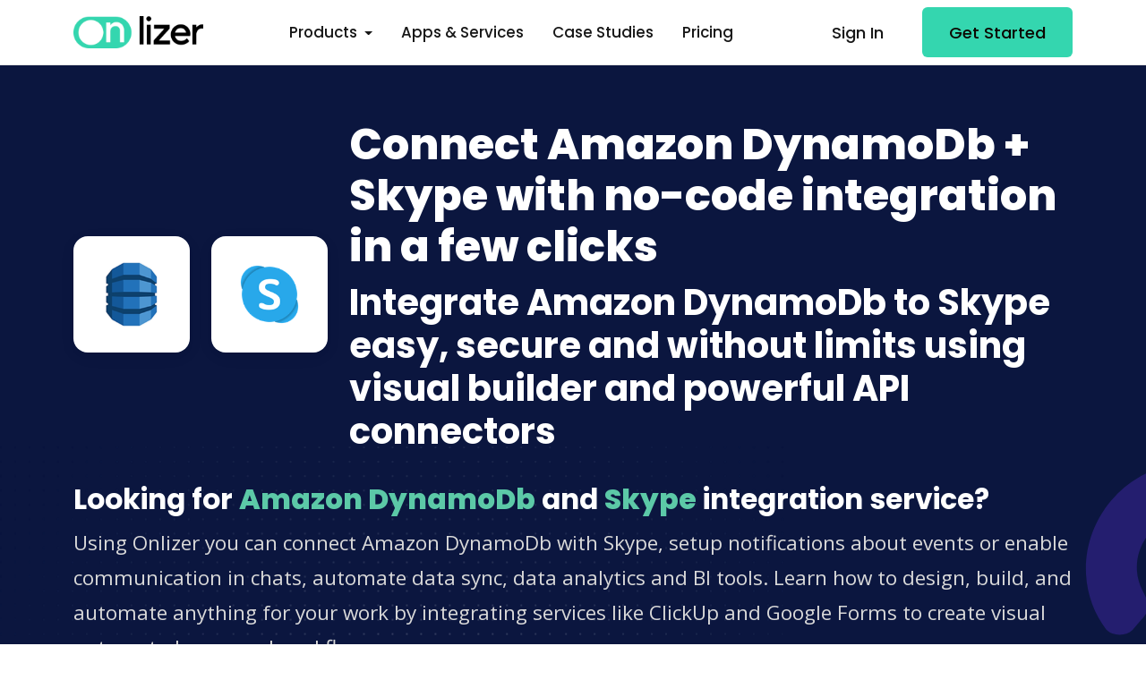

--- FILE ---
content_type: text/html; charset=utf-8
request_url: https://onlizer.com/amazon_dynamodb/skype
body_size: 44814
content:

<!DOCTYPE html>
<html lang="en">
<head>
    <!--required meta tags-->
    <meta charset="utf-8">
    <meta name="viewport" content="width=device-width, initial-scale=1.0, maximum-scale=2.0">


    <!--twitter og-->
    <meta name="twitter:site" content="@onlizerteam">
    <meta name="twitter:creator" content="@onlizerteam">
    <meta name="twitter:card" content="summary_large_image">
    <meta name="twitter:title" content="Connect Amazon DynamoDb &#x2B; Skype with simple and safe integration">
    <meta name="twitter:description" content="Integrate Amazon DynamoDb and connect to Skype easy and safe in 2 minutes using Onlizer no-code tools">
    <meta name="twitter:image" content="/img/logo-color-400-w.png">

    <!--facebook og-->
    <meta property="og:locale" content="en_US" />
    <meta property="og:type" content="website" />
    <meta property="og:site_name" content="Onlizer" />
    <meta property="og:title" content="Connect Amazon DynamoDb &#x2B; Skype with simple and safe integration" />
    <meta property="og:description" content="Integrate Amazon DynamoDb and connect to Skype easy and safe in 2 minutes using Onlizer no-code tools">
    <meta property="og:image" content="/img/logo-color-400-w.png">
    <meta property="og:image:type" content="image/png">
    <meta property="og:image:width" content="400">
    <meta property="og:image:height" content="400">
    <meta name="facebook-domain-verification" content="vo59o5vjwnimc1wz5iv3tttr93du0q" />

    <!--meta-->
    <meta name="keywords" content="Amazon DynamoDb,Amazon DynamoDb to Skype integration, connect Amazon DynamoDb to Skype, Amazon DynamoDb API, Skype API">
    <meta name="description" content="Integrate Amazon DynamoDb and connect to Skype easy and safe in 2 minutes using Onlizer no-code tools">
    <meta name="author" content="Onlizer Inc.">

    <!--favicon icon-->
    <link rel="icon" type="image/png" sizes="16x16" href="/img/favicon.png">

    <!--title-->
    <title>Connect Amazon DynamoDb &#x2B; Skype with simple and safe integration</title>

    <!--google fonts-->
    <link rel="stylesheet" href="https://fonts.googleapis.com/css2?family=Poppins:wght@400;500;600;700;800&amp;family=Open&#x2B;Sans:wght@400;600&amp;display=swap">
    <!--build:css-->
    <link rel="stylesheet" href="/css/theme/main.min.css">
    <!-- endbuild -->
    

    
    <script type="application/ld+json">
        {
            "@context": "http://schema.org/",
            "@type": "Product",
            "name": "Amazon DynamoDb + Skype integration",
            "image": "https://onlizer.com/img/integrations/amazon_dynamodb_skype_integrations.png",
            "description": "How to integrate Amazon DynamoDb &amp; Skype | 1 click no-code &#x25B6;&#xFE0F; integration. Integrate services in 1 Click.",
            "offers": {
                "@type": "Offer",
                "priceCurrency": "USD",
                "price": "00"
            }
        }
    </script>

    <!-- Google Tag Manager -->
    <script>
        (function (w, d, s, l, i) {
            w[l] = w[l] || []; w[l].push({
                'gtm.start':
                    new Date().getTime(), event: 'gtm.js'
            }); var f = d.getElementsByTagName(s)[0],
                j = d.createElement(s), dl = l != 'dataLayer' ? '&l=' + l : ''; j.async = true; j.src =
                    'https://www.googletagmanager.com/gtm.js?id=' + i + dl; f.parentNode.insertBefore(j, f);
        })(window, document, 'script', 'dataLayer', 'GTM-WZ343PW');</script>
    <!-- End Google Tag Manager -->
</head>

<body id="page-body">
    <!-- Google Tag Manager (noscript) -->
    <noscript>
        <iframe src="https://www.googletagmanager.com/ns.html?id=GTM-WZ343PW"
                height="0" width="0" style="display:none;visibility:hidden"></iframe>
    </noscript>
    <!-- End Google Tag Manager (noscript) -->
    <!--main content wrapper start-->
    <div class="main-wrapper">
        <!--header section start-->
        
<header class="main-header w-100 sticky-top bg-white">
    <nav class="navbar navbar-expand-xl navbar-light">
        <div class="container d-flex align-items-center justify-content-lg-between position-relative">
            <a href="/" class="navbar-brand d-flex align-items-center mb-md-0 text-decoration-none">
                <img src="/img/logo-color.webp" alt="logo" class="img-fluid logo-color" />
            </a>
            <button class="navbar-toggler" type="button" data-bs-toggle="collapse" data-bs-target="#topNavbar" aria-controls="topNavbar" aria-expanded="false" aria-label="Toggle navigation">
                <span class="navbar-toggler-icon"></span>
            </button>
            <div class="collapse navbar-collapse justify-content-center" id="topNavbar">
                <ul class="nav col-12 col-md-auto justify-content-center main-menu">
                    <li class="nav-item dropdown">
                        <a class="nav-link dropdown-toggle" href="#" role="button" data-bs-toggle="dropdown" aria-expanded="false">
                            Products
                        </a>
                        <div class="dropdown-menu border-0 rounded-custom shadow py-0 bg-white">
                            <div class="dropdown-grid rounded-custom width-half">
                                <div class="dropdown-grid-item p-2">
                                    <a href="/notify" class="dropdown-link px-0">
                                        <span class="me-3"><i class="fas fa-message"></i></span>
                                        <div class="dropdown-info">
                                            <div class="drop-title">Notify</div>
                                            <p>Receive notifications for all important events</p>
                                        </div>
                                    </a>
                                    <a href="/chats" class="dropdown-link px-0">
                                        <span class="me-3"><i class="fas fa-comments"></i></span>
                                        <div class="dropdown-info">
                                            <div class="drop-title">Chats</div>
                                            <p>Boost business productivity via communications</p>
                                        </div>
                                    </a>
                                    <a href="/onlizer-bi" class="dropdown-link px-0">
                                        <span class="me-3"><i class="fas fa-chart-simple"></i></span>
                                        <div class="dropdown-info">
                                            <div class="drop-title">Onlizer BI</div>
                                            <p>Easy connect data from services into BI tools</p>
                                        </div>
                                    </a>
                                    <a href="/studio" class="dropdown-link px-0">
                                        <span class="me-3"><i class="fas fa-circle-nodes"></i></span>
                                        <div class="dropdown-info">
                                            <div class="drop-title">Studio</div>
                                            <p>Visually build individual integration solution</p>
                                        </div>
                                    </a>
                                </div>
                            </div>
                        </div>
                    </li>
                    <li><a href="/integrations" class="nav-link">Apps & Services</a></li>
                    <li><a href="/cases" class="nav-link">Case Studies</a></li>
                    <li><a href="/pricing" class="nav-link">Pricing</a></li>
                </ul>

                <div class="action-btns text-end me-5 d-sm-none d-md-none d-lg-none d-xl-none">
                    <a href="https://app.onlizer.com" class="btn btn-link text-decoration-none me-2">Sign In</a>
                    <a href="https://account.onlizer.com/join" class="btn btn-primary">Get Started</a>
                </div>
            </div>

            <div class="action-btns text-end me-5 me-lg-0 d-none d-md-block d-lg-block d-xl-block">
                <a href="https://app.onlizer.com" class="btn btn-link text-decoration-none me-2">Sign In</a>
                <a href="https://account.onlizer.com/join" class="btn btn-primary">Get Started</a>
            </div>
        </div>
    </nav>
</header>
        <!--header section end-->
        

<div>
    


<section class="page-header position-relative overflow-hidden ptb-60 bg-dark" style="background: url('/img/page-header-bg.svg') left bottom no-repeat;">
    <div class="container">
        <div class="row justify-content-between align-items-center">
            <div class="col-12">
                <div class="company-info-wrap align-items-center">
                    <div class="company-logo p-4 bg-white shadow rounded-custom me-4 mt-2">
                        <div class="logo justify-content-center">
                            <img src="https://api.onlizer.com/content/svc/amazon_dynamodbx128.png" alt="Amazon DynamoDb" class="img-fluid rounded" width="82" height="82" style="max-width: 82px;">
                        </div>
                    </div>
                    <div class="company-logo p-4 bg-white shadow rounded-custom me-4 mt-2">
                        <div class="logo justify-content-center">
                            <img src="https://api.onlizer.com/content/svc/skypex128.png" alt="Skype" class="img-fluid rounded" width="82" height="82" style="max-width: 82px;">
                        </div>
                    </div>
                    <div class="company-overview">
                        <h1 class="display-5 fw-bold">Connect Amazon DynamoDb + Skype with no-code integration in a few clicks</h1>
                        <h2>Integrate Amazon DynamoDb to Skype easy, secure and without limits using visual builder and powerful API connectors</h2>
                    </div>
                </div>
                <div class="mt-4">
                    <h3 class="h3">Looking for <strong class="text-success">Amazon DynamoDb</strong> and <strong class="text-success">Skype</strong> integration service?</h3>
                    <p class="lead mb-0">
                        Using Onlizer you can connect Amazon DynamoDb with Skype, setup notifications about events or enable communication in chats, automate data sync, data analytics and BI tools. Learn how to design, build, and automate anything for your work by integrating services like ClickUp and Google Forms to create visual automated apps and workflows
                    </p>
                </div>
                <div>
                        <a href="https://app.onlizer.com/builder/start/amazon_dynamodb/to/skype" class="btn btn-primary text-decoration-none me-2 mt-3" rel="nofollow">Integrate Amazon DynamoDb + Skype now</a>
                    <a href="#products" class="btn btn btn-outline-light mt-2">Check integration options</a>
                </div>
            </div>
        </div>
        <div class="bg-circle rounded-circle circle-shape-3 position-absolute bg-dark-light right-5"></div>
    </div>
</section>

<!-- how to integrate -->
<div class="pt-60 bg-light">
    <div class="container">
        <div class="row justify-content-center align-items-center">
            <div class="col text-center">
                <div class="icon-box d-inline-block rounded-circle bg-info-soft mb-32" style="height: 55px;">
                    <i class="fal fa-credit-card icon-sm text-info" aria-hidden="true"></i>
                </div>
                <span class="text-info ms-3">No credit card required</span>
            </div>
            <div class="col text-center">
                <div class="icon-box d-inline-block rounded-circle bg-success-soft mb-32" style="height: 55px;">
                    <i class="fal fa-calendar-check icon-sm text-success" aria-hidden="true"></i>
                </div>
                <span class="text-success ms-3">30 days free trial</span>
            </div>
            <div class="col text-center">
                <div class="icon-box d-inline-block rounded-circle bg-warning-soft mb-32" style="height: 55px;">
                    <i class="fal fa-star icon-sm text-warning" aria-hidden="true"></i>
                </div>
                <span class="text-warning ms-3">Test any feature</span>
            </div>
        </div>
    </div>
</div>
<section class="work-process bg-light">
    <div class="container">
        <div class="row justify-content-center align-items-center mt-60">
            <div class="col text-center">
                <h3>How to connect Amazon DynamoDb + Skype</h3>
                <p class="description fw-m">
                    Onlizer provides you with all required tools to setup connection and send info between Amazon DynamoDb and Skype automatically. You can build and customize integrations fast using visual builder - no code required.
                </p>
            </div>
        </div>
        <div class="row d-flex align-items-center">
            <div class="col-md-6 col-lg-3">
                <div class="process-card text-center px-4 py-lg-5 py-4 rounded-custom shadow-hover mb-3 mb-lg-0">
                    <div class="process-icon border border-light bg-custom-light rounded-custom p-3">
                        <span class="h2 mb-0 text-primary fw-bold">1</span>
                    </div>
                    <h3 class="h5">Connect</h3>
                    <p class="mb-0">Securely connect Amazon DynamoDb and Skype accounts</p>
                </div>
            </div>
            <div class="dots-line first"></div>
            <div class="col-md-6 col-lg-3">
                <div class="process-card text-center px-4 py-lg-5 py-4 rounded-custom shadow-hover mb-3 mb-lg-0">
                    <div class="process-icon border border-light bg-custom-light rounded-custom p-3">
                        <span class="h2 mb-0 text-primary fw-bold">2</span>
                    </div>
                    <h3 class="h5">Integrate</h3>
                    <p class="mb-0">Customize your Amazon DynamoDb to Skype integration</p>
                </div>
            </div>
            <div class="dots-line first"></div>
            <div class="col-md-6 col-lg-3">
                <div class="process-card text-center px-4 py-lg-5 py-4 rounded-custom shadow-hover mb-3 mb-lg-0 mb-md-0">
                    <div class="process-icon border border-light bg-custom-light rounded-custom p-3">
                        <span class="h2 mb-0 text-primary fw-bold">3</span>
                    </div>
                    <h3 class="h5">Launch</h3>
                    <p class="mb-0">Run automation Amazon DynamoDb + Skype online in 1 click</p>
                </div>
            </div>
            <div class="dots-line first"></div>
            <div class="col-md-6 col-lg-3">
                <div class="process-card text-center px-4 py-lg-5 py-4 rounded-custom shadow-hover mb-0">
                    <div class="process-icon border border-light bg-custom-light rounded-custom p-3">
                        <span class="h2 mb-0 text-primary fw-bold">4</span>
                    </div>
                    <h3 class="h5">Enjoy</h3>
                    <p class="mb-0">Cost and time savings with endless no-code abilities</p>
                </div>
            </div>
        </div>
    </div>
</section>
<!-- how to integrate -->


<div id="products"></div>




    <!-- Onlizer Studio -->
    <section class="image-feature ptb-60">
        <div class="container">
            <div class="row justify-content-between align-items-center">
                <div class="col-lg-5 col-12 order-lg-1">
                    <div class="feature-img-content">
                        <div class="section-heading">
                            <h3>
                                <svg width="55" height="55" viewBox="0 0 55 55" fill="none" xmlns="http://www.w3.org/2000/svg">
                                    <rect width="55" height="55" rx="14" fill="#3741FF" />
                                    <path d="M7 15.4286C7 13.5357 8.53038 12 10.4167 12H17.25C19.1363 12 20.6667 13.5357 20.6667 15.4286V16.5714H34.3333V15.4286C34.3333 13.5357 35.8637 12 37.75 12H44.5833C46.4696 12 48 13.5357 48 15.4286V22.2857C48 24.1786 46.4696 25.7143 44.5833 25.7143H37.75C35.8637 25.7143 34.3333 24.1786 34.3333 22.2857V21.1429H20.6667V22.2857C20.6667 22.4071 20.6595 22.5286 20.6453 22.6429L26.3611 30.2857H33.1944C35.0807 30.2857 36.6111 31.8214 36.6111 33.7143V40.5714C36.6111 42.4643 35.0807 44 33.1944 44H26.3611C24.4748 44 22.9444 42.4643 22.9444 40.5714V33.7143C22.9444 33.5929 22.9516 33.4714 22.9658 33.3571L17.25 25.7143H10.4167C8.53038 25.7143 7 24.1786 7 22.2857V15.4286Z" fill="white" />
                                </svg>

                                <span class="p-3 pt-0 pb-0">
                                    Onlizer Studio
                                </span>
                            </h3>
                            <h2>Create customized individual integration of Amazon DynamoDb to Skype with flexible, easy to use, <span class="text-info">no-code and low-code tools</span></h2>
                            <p class="description">
                                Onlizer Studio integrates Amazon DynamoDb and Skype with powerful visual API connectors and allows to build hi-customized individual automated solutions. With fast setup, secure services connection and cost-optimized runtime Onlizer Studio automations make your business more efficient and provide new level of business processes quality.
                            </p>
                        </div>
                        <div class="row">
                            <div class="col-auto mt-2">
                                <a href="https://app.onlizer.com/builder/start/amazon_dynamodb/to/skype" class="btn btn-primary mt-2" rel="nofollow">Integrate Amazon DynamoDb + Skype</a>
                            </div>
                            <div class="col mt-2">
                                <a href="/studio" class="btn link-with-icon text-decoration-none mt-2">Learn more about Onlizer Studio <i class="far fa-arrow-right"></i></a>
                            </div>
                        </div>
                    </div>
                </div>
                <div class="col-lg-6 col-12 order-lg-0">
                    <div class="feature-img-holder">
                        <div class="bg-white p-3 rounded-custom position-relative d-block feature-img-wrap">
                            <div class="z-10 position-relative">
                                <img src="/img/studio/studio_setup.webp" class="img-fluid rounded-custom position-relative" alt="Onlizer Studio integration setup">
                            </div>
                            <div class="position-absolute bg-dark-soft z--1 dot-mask dm-size-12 dm-wh-250 bottom-right"></div>
                        </div>
                    </div>
                </div>
            </div>
        </div>
    </section>
    <!-- Onlizer Studio -->
<!-- Services Case -->



<!-- Services Case -->
<!--services info section start-->
<section class="integration-section ptb-60">
    <div class="container">
        <div class="row justify-content-center">
            <div class="col-lg-6 col-md-12">
                <a href="/amazon_dynamodb" class="mb-4 mb-lg-0 mb-xl-0 position-relative text-decoration-none connected-app-single border border-light border-2 rounded-custom d-block overflow-hidden p-5">
                    <div class="position-relative connected-app-content">
                        <div class="row">
                            <div class="col-auto">
                                <div class="integration-logo bg-custom-light rounded-circle p-2 d-inline-block">
                                    <img src="https://api.onlizer.com/content/svc/amazon_dynamodbx40.png" width="40" height="40" alt="amazon_dynamodb details" class="img-fluid rounded-circle">
                                </div>
                            </div>
                            <div class="col">
                                <h5 style="line-height: 56px;">Amazon DynamoDb</h5>
                            </div>
                        </div>
                        <p class="mb-0 text-body fs-1">
                            Amazon&#x27;s DynamoDB is a fast NoSQL database service. It is fully managed, simple and cost-effective. It can store and retrieve any amount of data and serve any level of request traffic.
                        </p>
                        <div>
                            <span class="link-with-icon text-decoration-none mt-3 text-black">Read more about Amazon DynamoDb integrations <i class="far fa-arrow-right"></i></span>
                        </div>
                    </div>
                </a>
            </div>
            <div class="col-lg-6 col-md-12">
                <a href="/skype" class="mb-4 mb-lg-0 mb-xl-0 position-relative text-decoration-none connected-app-single border border-light border-2 rounded-custom d-block overflow-hidden p-5">
                    <div class="position-relative connected-app-content">
                        <div class="row">
                            <div class="col-auto">
                                <div class="integration-logo bg-custom-light rounded-circle p-2 d-inline-block">
                                    <img src="https://api.onlizer.com/content/svc/skypex40.png" width="40" height="40" alt="skype details" class="img-fluid rounded-circle">
                                </div>
                            </div>
                            <div class="col">
                                <h5 style="line-height: 56px;">Skype</h5>
                            </div>
                        </div>
                        <p class="mb-0 text-body fs-1">
                            Skype is a worldwide popular messenger for personal and business communication. Integrate Skype Bot API with multiple services to receive, send, sync messages and exchange data with other messengers, connect data sources and automate scenarios.
                        </p>
                        <div>
                            <span class="link-with-icon text-decoration-none mt-3 text-black">Read more about Skype integrations <i class="far fa-arrow-right"></i></span>
                        </div>
                    </div>
                </a>
            </div>
        </div>
    </div>
</section>
<!--services info section end-->
<!-- Suggestions -->
<section class="ptb-60 bg-light" id="idea">
    <div class="container">
        <div class="row justify-content-center">
            <div class="col-md-10">
                <div class="section-heading text-center">
                    <h2>Amazon DynamoDb + Skype integration ideas</h2>
                    <p>
                        Support or submit Amazon DynamoDb and Skype integration idea and we'll invite you to use it early for free! Our development team will reach you personally with estimation for this request. Also you can vote for most relevant suggestions below.
                    </p>
                </div>
            </div>
        </div>
        <div class="row">
        </div>
        <div class="row justify-content-center text-center">
            <div class="col-12">
                <a href="https://onlizer.canny.io/integrations-requests?search=Amazon DynamoDb" target="_blank" class="btn btn-primary text-decoration-none me-2 mt-3">Request Amazon DynamoDb + Skype integration</a>
                <a href="https://onlizer.canny.io/integrations-requests?search=Amazon DynamoDb" target="_blank" class="btn btn btn-outline-dark mt-3">Check all Amazon DynamoDb + Skype suggestions</a>
            </div>
        </div>
    </div>
</section>
<!-- Suggestions -->
<!-- Events & actions -->
    <section class="ptb-60 bg-white" id="operations">
        <div class="container">
            <div class="row justify-content-center">
                <div class="col-md-10">
                    <div class="section-heading text-center">
                        <h2>Explore Amazon DynamoDb and Skype integration features</h2>
                        <p>
                            You can easy create integration for Amazon DynamoDb and Skype using no-code builder and customize it to fit your needs with great amount of events and actions availalbe in API connectors
                        </p>
                    </div>
                </div>
            </div>
            <div class="row justify-content-center mt-2">
                    <div class="col-12 col-lg-6 mb-4">
                        <div class="operation-card card border border-2 bg-white rounded-custom p-4">
                            <h5>Message received in Skype</h5>
                            <p>Trigger activates when new message received by connected Telegram account. Chats, groups or sender contacts can be specified for filter</p>
                            <a href="https://app.onlizer.com/builder/start/amazon_dynamodb/to/skype" target="_blank" rel="nofollow" class="link-with-icon text-decoration-none mt-1">Try trigger <i class="far fa-arrow-right"></i></a>
                            <span class="position-absolute integration-badge badge px-3 py-2 bg-warning text-white"><i class="fas fa-bolt"></i> Trigger</span>
                        </div>
                    </div>
                    <div class="col-12 col-lg-6 mb-4">
                        <div class="operation-card card border border-2 bg-white rounded-custom p-4">
                            <h5>Send message in Skype</h5>
                            <p>Sends message to selected receivers. Images, documents and files can be attached</p>
                            <a href="https://app.onlizer.com/builder/start/amazon_dynamodb/to/skype" target="_blank" rel="nofollow" class="link-with-icon text-decoration-none mt-1">Try action <i class="far fa-arrow-right"></i></a>
                            <span class="position-absolute integration-badge badge px-3 py-2 bg-dark text-white"><i class="fas fa-cogs"></i> Action</span>
                        </div>
                    </div>
            </div>
        </div>
    </section>
<!-- Events & actions -->
<!-- Services Info -->
<!-- Services Info -->
<!--faq section start-->
<section class="faq-section ptb-60 bg-light">
    <div class="container">
        <div class="row justify-content-center">
            <div class="col-lg-7 col-12">
                <div class="section-heading text-center">
                    <h2>FAQ</h2>
                </div>
            </div>
        </div>
        <div class="row justify-content-center">
            <div class="col-lg-7 col-12">
                <div class="accordion faq-accordion" id="accordion-faq">
                    <div class="accordion-item border border-2 active">
                        <h5 class="accordion-header" id="faq-message">
                            <button class="accordion-button" type="button" data-bs-toggle="collapse" data-bs-target="#collapse-message" aria-expanded="true">
                                Does Amazon DynamoDb integrate with Skype?
                            </button>
                        </h5>
                        <div id="collapse-message" class="accordion-collapse collapse show" aria-labelledby="faq-message" data-bs-parent="#accordion-faq">
                            <div class="accordion-body">
                                Connect Amazon DynamoDb and Skype in a few clicks and automate data exchange using no-code visual tools. Rich API connectors and optimized tools provide you with ability to fast setup integration for Amazon DynamoDb and Skype to empower your workflow.
                            </div>
                        </div>
                    </div>
                    <div class="accordion-item border border-2">
                        <h5 class="accordion-header" id="faq-edit">
                            <button class="accordion-button collapsed" type="button" data-bs-toggle="collapse" data-bs-target="#collapse-edit" aria-expanded="false">
                                How do I integrate Amazon DynamoDb and Skype?
                            </button>
                        </h5>
                        <div id="collapse-edit" class="accordion-collapse collapse" aria-labelledby="faq-edit" data-bs-parent="#accordion-faq">
                            <div class="accordion-body">
                                Integration usually is a very straight forward process that can be done in a few steps. First you need to connect Amazon DynamoDb and Skype accounts. Then customize integration parameters using visual setup tools. Final step is to launch automation for Amazon DynamoDb to Skype online with single click.
                            </div>
                        </div>
                    </div>
                    <div class="accordion-item border border-2">
                        <h5 class="accordion-header" id="faq-sync">
                            <button class="accordion-button collapsed" type="button" data-bs-toggle="collapse" data-bs-target="#collapse-sync" aria-expanded="false">
                                Can Amazon DynamoDb sync with Skype?
                            </button>
                        </h5>
                        <div id="collapse-sync" class="accordion-collapse collapse" aria-labelledby="faq-sync" data-bs-parent="#accordion-faq">
                            <div class="accordion-body">
                                Onlizer no-code solutions make it feasible for users without programming expertise to connect Amazon DynamoDb and Skype seamlessly, enabling synchronization between the two platforms with minimal effort.
                            </div>
                        </div>
                    </div>
                    <div class="accordion-item border border-2">
                        <h5 class="accordion-header" id="faq-automation">
                            <button class="accordion-button collapsed" type="button" data-bs-toggle="collapse" data-bs-target="#collapse-automation" aria-expanded="false">
                                Can I automate data exchange for Amazon DynamoDb and Skype?
                            </button>
                        </h5>
                        <div id="collapse-automation" class="accordion-collapse collapse" aria-labelledby="faq-automation" data-bs-parent="#accordion-faq">
                            <div class="accordion-body">
                                Purpose of building integration is to automate actions in services like Skype when event occured in Amazon DynamoDb or when data changed in Skype to perform action in Amazon DynamoDb. Automated data exchange and custom actions allow reduce manual work and improve performance. Also, in most cases data exchange and sync can be implemented using event-driven or scheduled approach.
                            </div>
                        </div>
                    </div>
                    <div class="accordion-item border border-2">
                        <h5 class="accordion-header" id="faq-groups">
                            <button class="accordion-button collapsed" type="button" data-bs-toggle="collapse" data-bs-target="#collapse-groups" aria-expanded="false">
                                Can I connect multiple accounts for Amazon DynamoDb and Skype using same Onlizer account?
                            </button>
                        </h5>
                        <div id="collapse-groups" class="accordion-collapse collapse" aria-labelledby="faq-groups" data-bs-parent="#accordion-faq">
                            <div class="accordion-body">
                                Yes, you can. Onlizer supports connection of multiple services like Amazon DynamoDb and Skype to the same account. We do not limit count of connections but even encourage you to connect more services to make our solutions most useful at scale.
                            </div>
                        </div>
                    </div>
                    <div class="accordion-item border border-2">
                        <h5 class="accordion-header" id="faq-5">
                            <button class="accordion-button collapsed" type="button" data-bs-toggle="collapse" data-bs-target="#collapse-5" aria-expanded="false">
                                What apps does Amazon DynamoDb and Skype integrate with?
                            </button>
                        </h5>
                        <div id="collapse-5" class="accordion-collapse collapse" aria-labelledby="faq-5" data-bs-parent="#accordion-faq">
                            <div class="accordion-body">
                                Using powerful API connectors modules and visual tools you can connect Amazon DynamoDb and Skype with 300+ services like:
                                <ul>
                                        <li><a href="/amazon_dynamodb/whatsapp" target="_blank">WhatsApp</a></li>
                                        <li><a href="/amazon_dynamodb/slack" target="_blank">Slack</a></li>
                                        <li><a href="/amazon_dynamodb/power_bi" target="_blank">Power BI</a></li>
                                        <li><a href="/amazon_dynamodb/google_looker_studio" target="_blank">Google Looker Studio</a></li>
                                        <li><a href="/amazon_dynamodb/woocommerce" target="_blank">WooCommerce</a></li>
                                        <li><a href="/amazon_dynamodb/zendesk" target="_blank">Zendesk</a></li>
                                        <li><a href="/amazon_dynamodb/notion" target="_blank">Notion</a></li>
                                        <li><a href="/amazon_dynamodb/clickup" target="_blank">ClickUp</a></li>
                                        <li><a href="/amazon_dynamodb/google_calendar" target="_blank">Google Calendar</a></li>
                                        <li><a href="/amazon_dynamodb/zoho_crm" target="_blank">Zoho CRM</a></li>
                                </ul>
                            </div>
                        </div>
                    </div>

                </div>
            </div>
        </div>
    </div>
</section>
<!--faq section end-->
</div>

        <!--cat subscribe start-->
        <section class="cta-subscribe bg-dark text-white ptb-120 position-relative overflow-hidden">
            <div class="container">
                <div class="row justify-content-center">
                    <div class="col-lg-8 col-md-10">
                        <div class="subscribe-info-wrap text-center position-relative z-2">
                            <div class="section-heading">
                                <h4 class="h5 text-warning">Let's Try! Get Free Messages and Tasks to test Onlizer features</h4>
                                <h2>Start Your 14-Days Free Trial</h2>
                                <p>We can help you to create your dream processes for better business revenue.</p>
                            </div>
                            <div class="form-block-banner mw-60 m-auto mt-3">
                                <a href="https://account.onlizer.com/join" class="btn btn-primary mt-2 me-2">Start Integrating Now</a>
                                <a href="/pricing" class="btn btn-outline-light mt-2">Check Pricing</a>
                            </div>
                            <ul class="nav justify-content-center subscribe-feature-list mt-4">
                                <li class="nav-item">
                                    <span><i class="far fa-check-circle text-primary me-2"></i>Free 14-days trial</span>
                                </li>
                                <li class="nav-item">
                                    <span><i class="far fa-check-circle text-primary me-2"></i>No credit card required</span>
                                </li>
                                <li class="nav-item">
                                    <span><i class="far fa-check-circle text-primary me-2"></i>Support 24/7</span>
                                </li>
                            </ul>
                        </div>
                    </div>
                </div>
                <div class="bg-circle rounded-circle circle-shape-3 position-absolute bg-dark-light left-5"></div>
                <div class="bg-circle rounded-circle circle-shape-1 position-absolute bg-warning right-5"></div>
            </div>
        </section>
        <!--cat subscribe end-->

        <!--footer section start-->
<footer class="footer-section">
    <!--footer top start-->
    <!--for light footer add .footer-light class and for dark footer add .bg-dark .text-white class-->
    <div class="footer-top footer-light ptb-60">
        <div class="container">
            <div class="row">
                <div class="col-md-3 col-lg-3 mt-4 mt-md-0 mt-lg-0">
                    <div class="footer-single-col">
                        <h3>Our Products</h3>
                        <ul class="list-unstyled footer-nav-list mb-lg-0">
                            <li><a href="/notify" class="text-decoration-none">Notify</a></li>
                            <li><a href="/onlizer-bi" class="text-decoration-none">Onlizer BI</a></li>
                            <li><a href="/chats" class="text-decoration-none">Chats</a></li>
                            <li><a href="/studio" class="text-decoration-none">Studio</a></li>
                            <li>
                                <a href="/integrations" class="text-decoration-none">Integrations</a>
                            </li>
                            <li><a href="/" class="text-decoration-none">Onlizer</a></li>
                        </ul>
                    </div>
                </div>
                <div class="col-md-3 col-lg-3 mt-4 mt-md-0 mt-lg-0">
                    <div class="footer-single-col">
                        <h3>Popular Services</h3>
                        <ul class="list-unstyled footer-nav-list mb-lg-0">
                            <li><a href="/notion" class="text-decoration-none">Notion</a></li>
                            <li><a href="/google_calendar" class="text-decoration-none">Google Calendar</a></li>
                            <li><a href="/woocommerce" class="text-decoration-none">WooCommerce</a></li>
                            <li><a href="/clickup" class="text-decoration-none">ClickUp</a></li>
                            <li><a href="/airtable" class="text-decoration-none">Airtable</a></li>
                            <li><a href="/power_bi" class="text-decoration-none">Power BI</a></li>
                            <li><a href="/google_looker_studio" class="text-decoration-none">Google Looker Studio</a></li>
                            <li><a href="/office_365_outlook" class="text-decoration-none">Outlook</a></li>
                            <li><a href="/bigcommerce" class="text-decoration-none">BigCommerce</a></li>
                            <li><a href="/asana" class="text-decoration-none">Asana</a></li>
                        </ul>
                    </div>
                </div>
                <div class="col-md-3 col-lg-3 mt-4 mt-md-0 mt-lg-0">
                    <div class="footer-single-col">
                        <h3>Messengers</h3>
                        <ul class="list-unstyled footer-nav-list mb-lg-0">
                            <li><a href="/whatsapp" class="text-decoration-none">WhatsApp</a></li>
                            <li><a href="/whatsapp_business" class="text-decoration-none">WhatsApp Business</a></li>
                            <li><a href="/whatsapp_via_twilio" class="text-decoration-none">Twilio WhatsApp</a></li>
                            <li><a href="/telegram" class="text-decoration-none">Telegram</a></li>
                            <li><a href="/telegram_bot" class="text-decoration-none">Telegram Bots</a></li>
                            <li><a href="/discord" class="text-decoration-none">Discord</a></li>
                            <li><a href="/slack" class="text-decoration-none">Slack</a></li>
                            <li><a href="/microsoft_teams" class="text-decoration-none">Microsoft Teams</a></li>
                            <li><a href="/messenger" class="text-decoration-none">Messenger</a></li>
                            <li><a href="/viber" class="text-decoration-none">Viber</a></li>
                        </ul>
                    </div>
                </div>
                <div class="col-md-3 col-lg-3 mt-4 mt-md-0 mt-lg-0">
                    <div class="footer-single-col">
                        <h3>New & Upcoming</h3>
                        <ul class="list-unstyled footer-nav-list mb-lg-0">
                            <li><a href="/callrail" class="text-decoration-none">CallRail</a></li>
                            <li><a href="/brevo" class="text-decoration-none">Brevo</a></li>
                            <li><a href="/shopify" class="text-decoration-none">Shopify</a></li>
                            <li><a href="/facebook_conversions" class="text-decoration-none">Facebook Conversions</a></li>
                            <li><a href="/flutterflow" class="text-decoration-none">FlutterFlow</a></li>
                            <li><a href="/apple_calendar" class="text-decoration-none">Apple Calendar</a></li>
                            <li><a href="/apple_reminders" class="text-decoration-none">Apple Reminders</a></li>
                            <li><a href="/etsy" class="text-decoration-none">Etsy</a></li>
                            <li><a href="/lulu" class="text-decoration-none">Lulu</a></li>
                            <li><a href="/contact_form_7" class="text-decoration-none">Contact Form 7</a></li>
                        </ul>
                    </div>
                </div>
            </div>
        </div>
    </div>
    <!--footer top end-->
    <!--footer bottom start-->
    <div class="footer-bottom footer-light py-4">
        <div class="container">
            <div class="row justify-content-between align-items-center">
                <div class="col-auto">
                    <img src="/img/logo-color.webp" alt="logo" class="img-fluid logo-color">
                </div>
                <div class="col">
                    <div class="copyright-text">
                        <p class="mb-lg-0 mb-md-0"><i class="fa-regular fa-copyright"></i> 2026 Onlizer Inc. All Rights Reserved. Designed By Onlizer Team.</p>
                    </div>
                </div>
                <div class="col-auto">
                    <div>
                        <ul class="list-unstyled footer-nav-list mb-lg-0">
                            <li>
                                <a href="/terms-and-conditions/">Terms of Use</a>
                            </li>
                        </ul>
                    </div>
                </div>
                <div class="col-auto">
                    <div>
                        <ul class="list-unstyled footer-nav-list mb-lg-0">
                            <li>
                                <a href="/privacy-policy/">Privacy Policy</a>
                            </li>
                        </ul>
                    </div>
                </div>
            </div>
        </div>
    </div>
    <!--footer bottom end-->
</footer>
<!--footer section end-->
    </div>

    <!--build:js-->
    <script crossorigin="anonymous" src="https://cdn.jsdelivr.net/npm/bootstrap@5.2.0/dist/js/bootstrap.bundle.min.js"></script>
    <link rel="stylesheet" href="/fontawesome/css/fontawesome.css" />
    <link rel="stylesheet" href="/fontawesome/css/solid.css" />

    
    <!--endbuild-->
</body>

</html>


--- FILE ---
content_type: text/css
request_url: https://onlizer.com/css/theme/main.min.css
body_size: 297687
content:
@charset "UTF-8";
/*!
 * Bootstrap  v5.2.0 (https://getbootstrap.com/)
 * Copyright 2011-2022 The Bootstrap Authors
 * Copyright 2011-2022 Twitter, Inc.
 * Licensed under MIT (https://github.com/twbs/bootstrap/blob/main/LICENSE)
 */
@import url("https://fonts.googleapis.com/css2?family=Open+Sans:wght@400;500;600;700&family=Poppins:wght@400;500;600;700;800&display=swap");:root{--bs-blue:#0d6efd;--bs-indigo:#6610f2;--bs-purple:#6f42c1;--bs-pink:#d63384;--bs-red:#dc3545;--bs-orange:#fd7e14;--bs-yellow:#ffc107;--bs-green:#198754;--bs-teal:#20c997;--bs-cyan:#0dcaf0;--bs-black:#0c0800;--bs-white:#fff;--bs-gray:#525252;--bs-gray-dark:#262626;--bs-gray-100:#f5f5f5;--bs-gray-200:#e5e5e5;--bs-gray-300:#d4d4d4;--bs-gray-400:#a3a3a3;--bs-gray-500:#737373;--bs-gray-600:#525252;--bs-gray-700:#404040;--bs-gray-800:#262626;--bs-gray-900:#171717;--bs-primary:#34d6af;--bs-accent:#168323;--bs-secondary:#e5e5e5;--bs-success:#5cc9a7;--bs-info:#0fcfff;--bs-warning:#ffc300;--bs-danger:#ff6b35;--bs-primary-rgb:52,214,175;--bs-accent-rgb:22,131,35;--bs-secondary-rgb:229,229,229;--bs-success-rgb:92,201,167;--bs-info-rgb:15,207,255;--bs-warning-rgb:255,195,0;--bs-danger-rgb:255,107,53;--bs-white-rgb:255,255,255;--bs-black-rgb:12,8,0;--bs-body-color-rgb:23,23,23;--bs-body-bg-rgb:255,255,255;--bs-font-sans-serif:"Open Sans",sans-serif;--bs-font-monospace:"Poppins",sans-serif;--bs-gradient:linear-gradient(180deg,rgba(255,255,255,.15),rgba(255,255,255,0));--bs-body-font-family:var(--bs-font-sans-serif);--bs-body-font-size:1.125rem;--bs-body-font-weight:400;--bs-body-line-height:1.75;--bs-body-color:#171717;--bs-body-bg:#fff;--bs-border-width:1px;--bs-border-style:solid;--bs-border-color:rgba(11,22,63,.12);--bs-border-color-translucent:rgba(12,8,0,.175);--bs-border-radius:.3125rem;--bs-border-radius-sm:.25rem;--bs-border-radius-lg:.4375rem;--bs-border-radius-xl:1rem;--bs-border-radius-2xl:2rem;--bs-border-radius-pill:50rem;--bs-link-color:#34d6af;--bs-link-hover-color:#24b391;--bs-code-color:#d63384;--bs-highlight-bg:#fff3cd;}*,*::before,*::after{box-sizing:border-box;}body{margin:0;font-family:var(--bs-body-font-family);font-size:var(--bs-body-font-size);font-weight:var(--bs-body-font-weight);line-height:var(--bs-body-line-height);color:var(--bs-body-color);text-align:var(--bs-body-text-align);background-color:var(--bs-body-bg);-webkit-text-size-adjust:100%;-webkit-tap-highlight-color:rgba(12,8,0,0);}hr{margin:0 0;color:rgba(11,22,63,.12);border:0;border-top:1px solid;opacity:1;}h6,.h6,h5,.h5,h4,.h4,h3,.h3,h2,.h2,h1,.h1{margin-top:0;margin-bottom:.625rem;font-family:"Poppins",sans-serif;font-weight:600;line-height:1.2;color:#262626;}h1,.h1{font-size:calc(1.40625rem + 1.875vw);}@media(min-width:1200px){h1,.h1{font-size:2.8125rem;}}h2,.h2{font-size:calc(1.35rem + 1.2vw);}@media(min-width:1200px){h2,.h2{font-size:2.25rem;}}h3,.h3{font-size:calc(1.321875rem + .8625vw);}@media(min-width:1200px){h3,.h3{font-size:1.96875rem;}}h4,.h4{font-size:calc(1.29375rem + .525vw);}@media(min-width:1200px){h4,.h4{font-size:1.6875rem;}}h5,.h5{font-size:calc(1.265625rem + .1875vw);}@media(min-width:1200px){h5,.h5{font-size:1.40625rem;}}h6,.h6{font-size:1.1953125rem;}p{margin-top:0;margin-bottom:1rem;}abbr[title]{text-decoration:underline dotted;cursor:help;text-decoration-skip-ink:none;}address{margin-bottom:1rem;font-style:normal;line-height:inherit;}ol,ul{padding-left:2rem;}ol,ul,dl{margin-top:0;margin-bottom:1rem;}ol ol,ul ul,ol ul,ul ol{margin-bottom:0;}dt{font-weight:800;}dd{margin-bottom:.5rem;margin-left:0;}blockquote{margin:0 0 1rem;}b,strong{font-weight:bolder;}small,.small{font-size:.8em;}mark,.mark{padding:.1875em;background-color:var(--bs-highlight-bg);}sub,sup{position:relative;font-size:.75em;line-height:0;vertical-align:baseline;}sub{bottom:-.25em;}sup{top:-.5em;}a{color:var(--bs-link-color);text-decoration:none;}a:hover{color:var(--bs-link-hover-color);text-decoration:none;}a:not([href]):not([class]),a:not([href]):not([class]):hover{color:inherit;text-decoration:none;}pre,code,kbd,samp{font-family:var(--bs-font-monospace);font-size:1em;}pre{display:block;margin-top:0;margin-bottom:1rem;overflow:auto;font-size:.8em;}pre code{font-size:inherit;color:inherit;word-break:normal;}code{font-size:.8em;color:var(--bs-code-color);word-wrap:break-word;}a>code{color:inherit;}kbd{padding:.1875rem .375rem;font-size:.8em;color:var(--bs-body-bg);background-color:var(--bs-body-color);border-radius:.25rem;}kbd kbd{padding:0;font-size:1em;}figure{margin:0 0 1rem;}img,svg{vertical-align:middle;}table{caption-side:bottom;border-collapse:collapse;}caption{padding-top:.5rem;padding-bottom:.5rem;color:#737373;text-align:left;}th{text-align:inherit;text-align:-webkit-match-parent;}thead,tbody,tfoot,tr,td,th{border-color:inherit;border-style:solid;border-width:0;}label{display:inline-block;}button{border-radius:0;}button:focus:not(:focus-visible){outline:0;}input,button,select,optgroup,textarea{margin:0;font-family:inherit;font-size:inherit;line-height:inherit;}button,select{text-transform:none;}[role=button]{cursor:pointer;}select{word-wrap:normal;}select:disabled{opacity:1;}[list]:not([type=date]):not([type=datetime-local]):not([type=month]):not([type=week]):not([type=time])::-webkit-calendar-picker-indicator{display:none!important;}button,[type=button],[type=reset],[type=submit]{-webkit-appearance:button;}button:not(:disabled),[type=button]:not(:disabled),[type=reset]:not(:disabled),[type=submit]:not(:disabled){cursor:pointer;}::-moz-focus-inner{padding:0;border-style:none;}textarea{resize:vertical;}fieldset{min-width:0;padding:0;margin:0;border:0;}legend{float:left;width:100%;padding:0;margin-bottom:.5rem;font-size:calc(1.275rem + .3vw);line-height:inherit;}@media(min-width:1200px){legend{font-size:1.5rem;}}legend+*{clear:left;}::-webkit-datetime-edit-fields-wrapper,::-webkit-datetime-edit-text,::-webkit-datetime-edit-minute,::-webkit-datetime-edit-hour-field,::-webkit-datetime-edit-day-field,::-webkit-datetime-edit-month-field,::-webkit-datetime-edit-year-field{padding:0;}::-webkit-inner-spin-button{height:auto;}[type=search]{outline-offset:-2px;-webkit-appearance:textfield;}::-webkit-search-decoration{-webkit-appearance:none;}::-webkit-color-swatch-wrapper{padding:0;}::file-selector-button{font:inherit;-webkit-appearance:button;}output{display:inline-block;}iframe{border:0;}summary{display:list-item;cursor:pointer;}progress{vertical-align:baseline;}[hidden]{display:none!important;}.lead{font-size:calc(1.265625rem + .1875vw);font-weight:400;}@media(min-width:1200px){.lead{font-size:1.40625rem;}}.display-1{font-size:calc(1.625rem + 4.5vw);font-weight:600;line-height:1.2;}@media(min-width:1200px){.display-1{font-size:5rem;}}.display-2{font-size:calc(1.575rem + 3.9vw);font-weight:600;line-height:1.2;}@media(min-width:1200px){.display-2{font-size:4.5rem;}}.display-3{font-size:calc(1.525rem + 3.3vw);font-weight:600;line-height:1.2;}@media(min-width:1200px){.display-3{font-size:4rem;}}.display-4{font-size:calc(1.475rem + 2.7vw);font-weight:600;line-height:1.2;}@media(min-width:1200px){.display-4{font-size:3.5rem;}}.display-5{font-size:calc(1.425rem + 2.1vw);font-weight:600;line-height:1.2;}@media(min-width:1200px){.display-5{font-size:3rem;}}.display-6{font-size:calc(1.375rem + 1.5vw);font-weight:600;line-height:1.2;}@media(min-width:1200px){.display-6{font-size:2.5rem;}}.display-404{font-size:calc(2.125rem + 10.5vw);font-weight:600;line-height:1.2;}@media(min-width:1200px){.display-404{font-size:10rem;}}.list-unstyled{padding-left:0;list-style:none;}.list-inline{padding-left:0;list-style:none;}.list-inline-item{display:inline-block;}.list-inline-item:not(:last-child){margin-right:.5rem;}.initialism{font-size:.8em;text-transform:uppercase;}.blockquote{margin-bottom:1rem;font-size:1.125rem;}.blockquote>:last-child{margin-bottom:0;}.blockquote-footer{margin-top:-1rem;margin-bottom:1rem;font-size:.984375rem;color:#525252;}.blockquote-footer::before{content:"— ";}.img-fluid{max-width:100%;height:auto;}.img-thumbnail{padding:.25rem;background-color:#fff;border:1px solid var(--bs-border-color);border-radius:.3125rem;max-width:100%;height:auto;}.figure{display:inline-block;}.figure-img{margin-bottom:.5rem;line-height:1;}.figure-caption{font-size:.8em;color:#525252;}.container,.container-fluid,.container-xxl,.container-xl,.container-lg,.container-md,.container-sm{--bs-gutter-x:1.5rem;--bs-gutter-y:0;width:100%;padding-right:calc(var(--bs-gutter-x)*.5);padding-left:calc(var(--bs-gutter-x)*.5);margin-right:auto;margin-left:auto;}@media(min-width:576px){.container-sm,.container{max-width:540px;}}@media(min-width:768px){.container-md,.container-sm,.container{max-width:720px;}}@media(min-width:992px){.container-lg,.container-md,.container-sm,.container{max-width:960px;}}@media(min-width:1200px){.container-xl,.container-lg,.container-md,.container-sm,.container{max-width:1140px;}}@media(min-width:1400px){.container-xxl,.container-xl,.container-lg,.container-md,.container-sm,.container{max-width:1320px;}}.row{--bs-gutter-x:1.5rem;--bs-gutter-y:0;display:flex;flex-wrap:wrap;margin-top:calc(-1*var(--bs-gutter-y));margin-right:calc(-.5*var(--bs-gutter-x));margin-left:calc(-.5*var(--bs-gutter-x));}.row>*{flex-shrink:0;width:100%;max-width:100%;padding-right:calc(var(--bs-gutter-x)*.5);padding-left:calc(var(--bs-gutter-x)*.5);margin-top:var(--bs-gutter-y);}.col{flex:1 0 0%;}.row-cols-auto>*{flex:0 0 auto;width:auto;}.row-cols-1>*{flex:0 0 auto;width:100%;}.row-cols-2>*{flex:0 0 auto;width:50%;}.row-cols-3>*{flex:0 0 auto;width:33.3333333333%;}.row-cols-4>*{flex:0 0 auto;width:25%;}.row-cols-5>*{flex:0 0 auto;width:20%;}.row-cols-6>*{flex:0 0 auto;width:16.6666666667%;}.col-auto{flex:0 0 auto;width:auto;}.col-1{flex:0 0 auto;width:8.33333333%;}.col-2{flex:0 0 auto;width:16.66666667%;}.col-3{flex:0 0 auto;width:25%;}.col-4{flex:0 0 auto;width:33.33333333%;}.col-5{flex:0 0 auto;width:41.66666667%;}.col-6{flex:0 0 auto;width:50%;}.col-7{flex:0 0 auto;width:58.33333333%;}.col-8{flex:0 0 auto;width:66.66666667%;}.col-9{flex:0 0 auto;width:75%;}.col-10{flex:0 0 auto;width:83.33333333%;}.col-11{flex:0 0 auto;width:91.66666667%;}.col-12{flex:0 0 auto;width:100%;}.offset-1{margin-left:8.33333333%;}.offset-2{margin-left:16.66666667%;}.offset-3{margin-left:25%;}.offset-4{margin-left:33.33333333%;}.offset-5{margin-left:41.66666667%;}.offset-6{margin-left:50%;}.offset-7{margin-left:58.33333333%;}.offset-8{margin-left:66.66666667%;}.offset-9{margin-left:75%;}.offset-10{margin-left:83.33333333%;}.offset-11{margin-left:91.66666667%;}.g-0,.gx-0{--bs-gutter-x:0;}.g-0,.gy-0{--bs-gutter-y:0;}.g-1,.gx-1{--bs-gutter-x:.25rem;}.g-1,.gy-1{--bs-gutter-y:.25rem;}.g-2,.gx-2{--bs-gutter-x:.5rem;}.g-2,.gy-2{--bs-gutter-y:.5rem;}.g-3,.gx-3{--bs-gutter-x:1rem;}.g-3,.gy-3{--bs-gutter-y:1rem;}.g-4,.gx-4{--bs-gutter-x:1.5rem;}.g-4,.gy-4{--bs-gutter-y:1.5rem;}.g-5,.gx-5{--bs-gutter-x:3rem;}.g-5,.gy-5{--bs-gutter-y:3rem;}.g-10,.gx-10{--bs-gutter-x:10rem;}.g-10,.gy-10{--bs-gutter-y:10rem;}.g-grid-gutter,.gx-grid-gutter{--bs-gutter-x:1.5rem;}.g-grid-gutter,.gy-grid-gutter{--bs-gutter-y:1.5rem;}@media(min-width:576px){.col-sm{flex:1 0 0%;}.row-cols-sm-auto>*{flex:0 0 auto;width:auto;}.row-cols-sm-1>*{flex:0 0 auto;width:100%;}.row-cols-sm-2>*{flex:0 0 auto;width:50%;}.row-cols-sm-3>*{flex:0 0 auto;width:33.3333333333%;}.row-cols-sm-4>*{flex:0 0 auto;width:25%;}.row-cols-sm-5>*{flex:0 0 auto;width:20%;}.row-cols-sm-6>*{flex:0 0 auto;width:16.6666666667%;}.col-sm-auto{flex:0 0 auto;width:auto;}.col-sm-1{flex:0 0 auto;width:8.33333333%;}.col-sm-2{flex:0 0 auto;width:16.66666667%;}.col-sm-3{flex:0 0 auto;width:25%;}.col-sm-4{flex:0 0 auto;width:33.33333333%;}.col-sm-5{flex:0 0 auto;width:41.66666667%;}.col-sm-6{flex:0 0 auto;width:50%;}.col-sm-7{flex:0 0 auto;width:58.33333333%;}.col-sm-8{flex:0 0 auto;width:66.66666667%;}.col-sm-9{flex:0 0 auto;width:75%;}.col-sm-10{flex:0 0 auto;width:83.33333333%;}.col-sm-11{flex:0 0 auto;width:91.66666667%;}.col-sm-12{flex:0 0 auto;width:100%;}.offset-sm-0{margin-left:0;}.offset-sm-1{margin-left:8.33333333%;}.offset-sm-2{margin-left:16.66666667%;}.offset-sm-3{margin-left:25%;}.offset-sm-4{margin-left:33.33333333%;}.offset-sm-5{margin-left:41.66666667%;}.offset-sm-6{margin-left:50%;}.offset-sm-7{margin-left:58.33333333%;}.offset-sm-8{margin-left:66.66666667%;}.offset-sm-9{margin-left:75%;}.offset-sm-10{margin-left:83.33333333%;}.offset-sm-11{margin-left:91.66666667%;}.g-sm-0,.gx-sm-0{--bs-gutter-x:0;}.g-sm-0,.gy-sm-0{--bs-gutter-y:0;}.g-sm-1,.gx-sm-1{--bs-gutter-x:.25rem;}.g-sm-1,.gy-sm-1{--bs-gutter-y:.25rem;}.g-sm-2,.gx-sm-2{--bs-gutter-x:.5rem;}.g-sm-2,.gy-sm-2{--bs-gutter-y:.5rem;}.g-sm-3,.gx-sm-3{--bs-gutter-x:1rem;}.g-sm-3,.gy-sm-3{--bs-gutter-y:1rem;}.g-sm-4,.gx-sm-4{--bs-gutter-x:1.5rem;}.g-sm-4,.gy-sm-4{--bs-gutter-y:1.5rem;}.g-sm-5,.gx-sm-5{--bs-gutter-x:3rem;}.g-sm-5,.gy-sm-5{--bs-gutter-y:3rem;}.g-sm-10,.gx-sm-10{--bs-gutter-x:10rem;}.g-sm-10,.gy-sm-10{--bs-gutter-y:10rem;}.g-sm-grid-gutter,.gx-sm-grid-gutter{--bs-gutter-x:1.5rem;}.g-sm-grid-gutter,.gy-sm-grid-gutter{--bs-gutter-y:1.5rem;}}@media(min-width:768px){.col-md{flex:1 0 0%;}.row-cols-md-auto>*{flex:0 0 auto;width:auto;}.row-cols-md-1>*{flex:0 0 auto;width:100%;}.row-cols-md-2>*{flex:0 0 auto;width:50%;}.row-cols-md-3>*{flex:0 0 auto;width:33.3333333333%;}.row-cols-md-4>*{flex:0 0 auto;width:25%;}.row-cols-md-5>*{flex:0 0 auto;width:20%;}.row-cols-md-6>*{flex:0 0 auto;width:16.6666666667%;}.col-md-auto{flex:0 0 auto;width:auto;}.col-md-1{flex:0 0 auto;width:8.33333333%;}.col-md-2{flex:0 0 auto;width:16.66666667%;}.col-md-3{flex:0 0 auto;width:25%;}.col-md-4{flex:0 0 auto;width:33.33333333%;}.col-md-5{flex:0 0 auto;width:41.66666667%;}.col-md-6{flex:0 0 auto;width:50%;}.col-md-7{flex:0 0 auto;width:58.33333333%;}.col-md-8{flex:0 0 auto;width:66.66666667%;}.col-md-9{flex:0 0 auto;width:75%;}.col-md-10{flex:0 0 auto;width:83.33333333%;}.col-md-11{flex:0 0 auto;width:91.66666667%;}.col-md-12{flex:0 0 auto;width:100%;}.offset-md-0{margin-left:0;}.offset-md-1{margin-left:8.33333333%;}.offset-md-2{margin-left:16.66666667%;}.offset-md-3{margin-left:25%;}.offset-md-4{margin-left:33.33333333%;}.offset-md-5{margin-left:41.66666667%;}.offset-md-6{margin-left:50%;}.offset-md-7{margin-left:58.33333333%;}.offset-md-8{margin-left:66.66666667%;}.offset-md-9{margin-left:75%;}.offset-md-10{margin-left:83.33333333%;}.offset-md-11{margin-left:91.66666667%;}.g-md-0,.gx-md-0{--bs-gutter-x:0;}.g-md-0,.gy-md-0{--bs-gutter-y:0;}.g-md-1,.gx-md-1{--bs-gutter-x:.25rem;}.g-md-1,.gy-md-1{--bs-gutter-y:.25rem;}.g-md-2,.gx-md-2{--bs-gutter-x:.5rem;}.g-md-2,.gy-md-2{--bs-gutter-y:.5rem;}.g-md-3,.gx-md-3{--bs-gutter-x:1rem;}.g-md-3,.gy-md-3{--bs-gutter-y:1rem;}.g-md-4,.gx-md-4{--bs-gutter-x:1.5rem;}.g-md-4,.gy-md-4{--bs-gutter-y:1.5rem;}.g-md-5,.gx-md-5{--bs-gutter-x:3rem;}.g-md-5,.gy-md-5{--bs-gutter-y:3rem;}.g-md-10,.gx-md-10{--bs-gutter-x:10rem;}.g-md-10,.gy-md-10{--bs-gutter-y:10rem;}.g-md-grid-gutter,.gx-md-grid-gutter{--bs-gutter-x:1.5rem;}.g-md-grid-gutter,.gy-md-grid-gutter{--bs-gutter-y:1.5rem;}}@media(min-width:992px){.col-lg{flex:1 0 0%;}.row-cols-lg-auto>*{flex:0 0 auto;width:auto;}.row-cols-lg-1>*{flex:0 0 auto;width:100%;}.row-cols-lg-2>*{flex:0 0 auto;width:50%;}.row-cols-lg-3>*{flex:0 0 auto;width:33.3333333333%;}.row-cols-lg-4>*{flex:0 0 auto;width:25%;}.row-cols-lg-5>*{flex:0 0 auto;width:20%;}.row-cols-lg-6>*{flex:0 0 auto;width:16.6666666667%;}.col-lg-auto{flex:0 0 auto;width:auto;}.col-lg-1{flex:0 0 auto;width:8.33333333%;}.col-lg-2{flex:0 0 auto;width:16.66666667%;}.col-lg-3{flex:0 0 auto;width:25%;}.col-lg-4{flex:0 0 auto;width:33.33333333%;}.col-lg-5{flex:0 0 auto;width:41.66666667%;}.col-lg-6{flex:0 0 auto;width:50%;}.col-lg-7{flex:0 0 auto;width:58.33333333%;}.col-lg-8{flex:0 0 auto;width:66.66666667%;}.col-lg-9{flex:0 0 auto;width:75%;}.col-lg-10{flex:0 0 auto;width:83.33333333%;}.col-lg-11{flex:0 0 auto;width:91.66666667%;}.col-lg-12{flex:0 0 auto;width:100%;}.offset-lg-0{margin-left:0;}.offset-lg-1{margin-left:8.33333333%;}.offset-lg-2{margin-left:16.66666667%;}.offset-lg-3{margin-left:25%;}.offset-lg-4{margin-left:33.33333333%;}.offset-lg-5{margin-left:41.66666667%;}.offset-lg-6{margin-left:50%;}.offset-lg-7{margin-left:58.33333333%;}.offset-lg-8{margin-left:66.66666667%;}.offset-lg-9{margin-left:75%;}.offset-lg-10{margin-left:83.33333333%;}.offset-lg-11{margin-left:91.66666667%;}.g-lg-0,.gx-lg-0{--bs-gutter-x:0;}.g-lg-0,.gy-lg-0{--bs-gutter-y:0;}.g-lg-1,.gx-lg-1{--bs-gutter-x:.25rem;}.g-lg-1,.gy-lg-1{--bs-gutter-y:.25rem;}.g-lg-2,.gx-lg-2{--bs-gutter-x:.5rem;}.g-lg-2,.gy-lg-2{--bs-gutter-y:.5rem;}.g-lg-3,.gx-lg-3{--bs-gutter-x:1rem;}.g-lg-3,.gy-lg-3{--bs-gutter-y:1rem;}.g-lg-4,.gx-lg-4{--bs-gutter-x:1.5rem;}.g-lg-4,.gy-lg-4{--bs-gutter-y:1.5rem;}.g-lg-5,.gx-lg-5{--bs-gutter-x:3rem;}.g-lg-5,.gy-lg-5{--bs-gutter-y:3rem;}.g-lg-10,.gx-lg-10{--bs-gutter-x:10rem;}.g-lg-10,.gy-lg-10{--bs-gutter-y:10rem;}.g-lg-grid-gutter,.gx-lg-grid-gutter{--bs-gutter-x:1.5rem;}.g-lg-grid-gutter,.gy-lg-grid-gutter{--bs-gutter-y:1.5rem;}}@media(min-width:1200px){.col-xl{flex:1 0 0%;}.row-cols-xl-auto>*{flex:0 0 auto;width:auto;}.row-cols-xl-1>*{flex:0 0 auto;width:100%;}.row-cols-xl-2>*{flex:0 0 auto;width:50%;}.row-cols-xl-3>*{flex:0 0 auto;width:33.3333333333%;}.row-cols-xl-4>*{flex:0 0 auto;width:25%;}.row-cols-xl-5>*{flex:0 0 auto;width:20%;}.row-cols-xl-6>*{flex:0 0 auto;width:16.6666666667%;}.col-xl-auto{flex:0 0 auto;width:auto;}.col-xl-1{flex:0 0 auto;width:8.33333333%;}.col-xl-2{flex:0 0 auto;width:16.66666667%;}.col-xl-3{flex:0 0 auto;width:25%;}.col-xl-4{flex:0 0 auto;width:33.33333333%;}.col-xl-5{flex:0 0 auto;width:41.66666667%;}.col-xl-6{flex:0 0 auto;width:50%;}.col-xl-7{flex:0 0 auto;width:58.33333333%;}.col-xl-8{flex:0 0 auto;width:66.66666667%;}.col-xl-9{flex:0 0 auto;width:75%;}.col-xl-10{flex:0 0 auto;width:83.33333333%;}.col-xl-11{flex:0 0 auto;width:91.66666667%;}.col-xl-12{flex:0 0 auto;width:100%;}.offset-xl-0{margin-left:0;}.offset-xl-1{margin-left:8.33333333%;}.offset-xl-2{margin-left:16.66666667%;}.offset-xl-3{margin-left:25%;}.offset-xl-4{margin-left:33.33333333%;}.offset-xl-5{margin-left:41.66666667%;}.offset-xl-6{margin-left:50%;}.offset-xl-7{margin-left:58.33333333%;}.offset-xl-8{margin-left:66.66666667%;}.offset-xl-9{margin-left:75%;}.offset-xl-10{margin-left:83.33333333%;}.offset-xl-11{margin-left:91.66666667%;}.g-xl-0,.gx-xl-0{--bs-gutter-x:0;}.g-xl-0,.gy-xl-0{--bs-gutter-y:0;}.g-xl-1,.gx-xl-1{--bs-gutter-x:.25rem;}.g-xl-1,.gy-xl-1{--bs-gutter-y:.25rem;}.g-xl-2,.gx-xl-2{--bs-gutter-x:.5rem;}.g-xl-2,.gy-xl-2{--bs-gutter-y:.5rem;}.g-xl-3,.gx-xl-3{--bs-gutter-x:1rem;}.g-xl-3,.gy-xl-3{--bs-gutter-y:1rem;}.g-xl-4,.gx-xl-4{--bs-gutter-x:1.5rem;}.g-xl-4,.gy-xl-4{--bs-gutter-y:1.5rem;}.g-xl-5,.gx-xl-5{--bs-gutter-x:3rem;}.g-xl-5,.gy-xl-5{--bs-gutter-y:3rem;}.g-xl-10,.gx-xl-10{--bs-gutter-x:10rem;}.g-xl-10,.gy-xl-10{--bs-gutter-y:10rem;}.g-xl-grid-gutter,.gx-xl-grid-gutter{--bs-gutter-x:1.5rem;}.g-xl-grid-gutter,.gy-xl-grid-gutter{--bs-gutter-y:1.5rem;}}@media(min-width:1400px){.col-xxl{flex:1 0 0%;}.row-cols-xxl-auto>*{flex:0 0 auto;width:auto;}.row-cols-xxl-1>*{flex:0 0 auto;width:100%;}.row-cols-xxl-2>*{flex:0 0 auto;width:50%;}.row-cols-xxl-3>*{flex:0 0 auto;width:33.3333333333%;}.row-cols-xxl-4>*{flex:0 0 auto;width:25%;}.row-cols-xxl-5>*{flex:0 0 auto;width:20%;}.row-cols-xxl-6>*{flex:0 0 auto;width:16.6666666667%;}.col-xxl-auto{flex:0 0 auto;width:auto;}.col-xxl-1{flex:0 0 auto;width:8.33333333%;}.col-xxl-2{flex:0 0 auto;width:16.66666667%;}.col-xxl-3{flex:0 0 auto;width:25%;}.col-xxl-4{flex:0 0 auto;width:33.33333333%;}.col-xxl-5{flex:0 0 auto;width:41.66666667%;}.col-xxl-6{flex:0 0 auto;width:50%;}.col-xxl-7{flex:0 0 auto;width:58.33333333%;}.col-xxl-8{flex:0 0 auto;width:66.66666667%;}.col-xxl-9{flex:0 0 auto;width:75%;}.col-xxl-10{flex:0 0 auto;width:83.33333333%;}.col-xxl-11{flex:0 0 auto;width:91.66666667%;}.col-xxl-12{flex:0 0 auto;width:100%;}.offset-xxl-0{margin-left:0;}.offset-xxl-1{margin-left:8.33333333%;}.offset-xxl-2{margin-left:16.66666667%;}.offset-xxl-3{margin-left:25%;}.offset-xxl-4{margin-left:33.33333333%;}.offset-xxl-5{margin-left:41.66666667%;}.offset-xxl-6{margin-left:50%;}.offset-xxl-7{margin-left:58.33333333%;}.offset-xxl-8{margin-left:66.66666667%;}.offset-xxl-9{margin-left:75%;}.offset-xxl-10{margin-left:83.33333333%;}.offset-xxl-11{margin-left:91.66666667%;}.g-xxl-0,.gx-xxl-0{--bs-gutter-x:0;}.g-xxl-0,.gy-xxl-0{--bs-gutter-y:0;}.g-xxl-1,.gx-xxl-1{--bs-gutter-x:.25rem;}.g-xxl-1,.gy-xxl-1{--bs-gutter-y:.25rem;}.g-xxl-2,.gx-xxl-2{--bs-gutter-x:.5rem;}.g-xxl-2,.gy-xxl-2{--bs-gutter-y:.5rem;}.g-xxl-3,.gx-xxl-3{--bs-gutter-x:1rem;}.g-xxl-3,.gy-xxl-3{--bs-gutter-y:1rem;}.g-xxl-4,.gx-xxl-4{--bs-gutter-x:1.5rem;}.g-xxl-4,.gy-xxl-4{--bs-gutter-y:1.5rem;}.g-xxl-5,.gx-xxl-5{--bs-gutter-x:3rem;}.g-xxl-5,.gy-xxl-5{--bs-gutter-y:3rem;}.g-xxl-10,.gx-xxl-10{--bs-gutter-x:10rem;}.g-xxl-10,.gy-xxl-10{--bs-gutter-y:10rem;}.g-xxl-grid-gutter,.gx-xxl-grid-gutter{--bs-gutter-x:1.5rem;}.g-xxl-grid-gutter,.gy-xxl-grid-gutter{--bs-gutter-y:1.5rem;}}.table{--bs-table-color:var(--bs-body-color);--bs-table-bg:transparent;--bs-table-border-color:var(--bs-border-color);--bs-table-accent-bg:transparent;--bs-table-striped-color:var(--bs-body-color);--bs-table-striped-bg:rgba(12,8,0,.05);--bs-table-active-color:var(--bs-body-color);--bs-table-active-bg:rgba(12,8,0,.1);--bs-table-hover-color:var(--bs-body-color);--bs-table-hover-bg:rgba(12,8,0,.075);width:100%;margin-bottom:1rem;color:var(--bs-table-color);vertical-align:top;border-color:var(--bs-table-border-color);}.table>:not(caption)>*>*{padding:.5rem .5rem;background-color:var(--bs-table-bg);border-bottom-width:1px;box-shadow:inset 0 0 0 9999px var(--bs-table-accent-bg);}.table>tbody{vertical-align:inherit;}.table>thead{vertical-align:bottom;}.table-group-divider{border-top:2px solid currentcolor;}.caption-top{caption-side:top;}.table-sm>:not(caption)>*>*{padding:.25rem .25rem;}.table-bordered>:not(caption)>*{border-width:1px 0;}.table-bordered>:not(caption)>*>*{border-width:0 1px;}.table-borderless>:not(caption)>*>*{border-bottom-width:0;}.table-borderless>:not(:first-child){border-top-width:0;}.table-striped>tbody>tr:nth-of-type(odd)>*{--bs-table-accent-bg:var(--bs-table-striped-bg);color:var(--bs-table-striped-color);}.table-striped-columns>:not(caption)>tr>:nth-child(even){--bs-table-accent-bg:var(--bs-table-striped-bg);color:var(--bs-table-striped-color);}.table-active{--bs-table-accent-bg:var(--bs-table-active-bg);color:var(--bs-table-active-color);}.table-hover>tbody>tr:hover>*{--bs-table-accent-bg:var(--bs-table-hover-bg);color:var(--bs-table-hover-color);}.table-primary{--bs-table-color:#0c0800;--bs-table-bg:#d6f7ef;--bs-table-border-color:#c2dfd7;--bs-table-striped-bg:#ccebe3;--bs-table-striped-color:#0c0800;--bs-table-active-bg:#c2dfd7;--bs-table-active-color:#0c0800;--bs-table-hover-bg:#c7e5dd;--bs-table-hover-color:#0c0800;color:var(--bs-table-color);border-color:var(--bs-table-border-color);}.table-secondary{--bs-table-color:#0c0800;--bs-table-bg:#fafafa;--bs-table-border-color:#e2e2e1;--bs-table-striped-bg:#eee;--bs-table-striped-color:#0c0800;--bs-table-active-bg:#e2e2e1;--bs-table-active-color:#0c0800;--bs-table-hover-bg:#e8e8e7;--bs-table-hover-color:#0c0800;color:var(--bs-table-color);border-color:var(--bs-table-border-color);}.table-success{--bs-table-color:#0c0800;--bs-table-bg:#def4ed;--bs-table-border-color:#c9dcd5;--bs-table-striped-bg:#d4e8e1;--bs-table-striped-color:#0c0800;--bs-table-active-bg:#c9dcd5;--bs-table-active-color:#0c0800;--bs-table-hover-bg:#cee2db;--bs-table-hover-color:#0c0800;color:var(--bs-table-color);border-color:var(--bs-table-border-color);}.table-info{--bs-table-color:#0c0800;--bs-table-bg:#cff5ff;--bs-table-border-color:#bcdde6;--bs-table-striped-bg:#c5e9f2;--bs-table-striped-color:#0c0800;--bs-table-active-bg:#bcdde6;--bs-table-active-color:#0c0800;--bs-table-hover-bg:#c0e3ec;--bs-table-hover-color:#0c0800;color:var(--bs-table-color);border-color:var(--bs-table-border-color);}.table-warning{--bs-table-color:#0c0800;--bs-table-bg:#fff3cc;--bs-table-border-color:#e7dcb8;--bs-table-striped-bg:#f3e7c2;--bs-table-striped-color:#0c0800;--bs-table-active-bg:#e7dcb8;--bs-table-active-color:#0c0800;--bs-table-hover-bg:#ede1bd;--bs-table-hover-color:#0c0800;color:var(--bs-table-color);border-color:var(--bs-table-border-color);}.table-danger{--bs-table-color:#0c0800;--bs-table-bg:#ffe1d7;--bs-table-border-color:#e7cbc2;--bs-table-striped-bg:#f3d6cc;--bs-table-striped-color:#0c0800;--bs-table-active-bg:#e7cbc2;--bs-table-active-color:#0c0800;--bs-table-hover-bg:#edd1c7;--bs-table-hover-color:#0c0800;color:var(--bs-table-color);border-color:var(--bs-table-border-color);}.table-light{--bs-table-color:#0c0800;--bs-table-bg:#f5f5f5;--bs-table-border-color:#dedddd;--bs-table-striped-bg:#e9e9e9;--bs-table-striped-color:#0c0800;--bs-table-active-bg:#dedddd;--bs-table-active-color:#0c0800;--bs-table-hover-bg:#e4e3e3;--bs-table-hover-color:#0c0800;color:var(--bs-table-color);border-color:var(--bs-table-border-color);}.table-dark{--bs-table-color:#fff;--bs-table-bg:#0b163f;--bs-table-border-color:#232d52;--bs-table-striped-bg:#172249;--bs-table-striped-color:#fff;--bs-table-active-bg:#232d52;--bs-table-active-color:#fff;--bs-table-hover-bg:#1d274d;--bs-table-hover-color:#fff;color:var(--bs-table-color);border-color:var(--bs-table-border-color);}.table-responsive{overflow-x:auto;-webkit-overflow-scrolling:touch;}@media(max-width:575.98px){.table-responsive-sm{overflow-x:auto;-webkit-overflow-scrolling:touch;}}@media(max-width:767.98px){.table-responsive-md{overflow-x:auto;-webkit-overflow-scrolling:touch;}}@media(max-width:991.98px){.table-responsive-lg{overflow-x:auto;-webkit-overflow-scrolling:touch;}}@media(max-width:1199.98px){.table-responsive-xl{overflow-x:auto;-webkit-overflow-scrolling:touch;}}@media(max-width:1399.98px){.table-responsive-xxl{overflow-x:auto;-webkit-overflow-scrolling:touch;}}.form-label{margin-bottom:.5rem;}.col-form-label{padding-top:calc(.65rem + 1px);padding-bottom:calc(.65rem + 1px);margin-bottom:0;font-size:inherit;line-height:1.75;}.col-form-label-lg{padding-top:calc(.75rem + 1px);padding-bottom:calc(.75rem + 1px);font-size:1.1953125rem;}.col-form-label-sm{padding-top:calc(.425rem + 1px);padding-bottom:calc(.425rem + 1px);font-size:.9140625rem;}.form-text{margin-top:.25rem;font-size:.8em;color:#737373;}.form-control{display:block;width:100%;padding:.65rem 1rem;font-size:1.0546875rem;font-weight:400;line-height:1.75;color:#171717;background-color:#fff;background-clip:padding-box;border:1px solid rgba(11,22,63,.12);appearance:none;border-radius:.375rem;transition:border-color .15s ease-in-out,box-shadow .15s ease-in-out;}@media(prefers-reduced-motion:reduce){.form-control{transition:none;}}.form-control[type=file]{overflow:hidden;}.form-control[type=file]:not(:disabled):not([readonly]){cursor:pointer;}.form-control:focus{color:#171717;background-color:#fff;border-color:#34d6af;outline:0;box-shadow:0 0 0 0 rgba(52,214,175,.25);}.form-control::-webkit-date-and-time-value{height:1.75em;}.form-control::placeholder{color:#525252;opacity:1;}.form-control:disabled{background-color:#e5e5e5;opacity:1;}.form-control::file-selector-button{padding:.65rem 1rem;margin:-.65rem -1rem;margin-inline-end:1rem;color:#171717;background-color:#e5e5e5;pointer-events:none;border-color:inherit;border-style:solid;border-width:0;border-inline-end-width:1px;border-radius:0;transition:color .25s ease-in-out,background-color .25s ease-in-out,border-color .25s ease-in-out,box-shadow .2s ease-in-out;}@media(prefers-reduced-motion:reduce){.form-control::file-selector-button{transition:none;}}.form-control:hover:not(:disabled):not([readonly])::file-selector-button{background-color:#dadada;}.form-control-plaintext{display:block;width:100%;padding:.65rem 0;margin-bottom:0;line-height:1.75;color:#171717;background-color:transparent;border:solid transparent;border-width:1px 0;}.form-control-plaintext:focus{outline:0;}.form-control-plaintext.form-control-sm,.form-control-plaintext.form-control-lg{padding-right:0;padding-left:0;}.form-control-sm{min-height:calc(1.75em + .85rem + 2px);padding:.425rem .75rem;font-size:.9140625rem;border-radius:.25rem;}.form-control-sm::file-selector-button{padding:.425rem .75rem;margin:-.425rem -.75rem;margin-inline-end:.75rem;}.form-control-lg{min-height:calc(1.75em + 1.5rem + 2px);padding:.75rem 1.25rem;font-size:1.1953125rem;border-radius:.4375rem;}.form-control-lg::file-selector-button{padding:.75rem 1.25rem;margin:-.75rem -1.25rem;margin-inline-end:1.25rem;}textarea.form-control{min-height:calc(1.75em + 1.3rem + 2px);}textarea.form-control-sm{min-height:calc(1.75em + .85rem + 2px);}textarea.form-control-lg{min-height:calc(1.75em + 1.5rem + 2px);}.form-control-color{width:3rem;height:calc(1.75em + 1.3rem + 2px);padding:.65rem;}.form-control-color:not(:disabled):not([readonly]){cursor:pointer;}.form-control-color::-moz-color-swatch{border:0!important;border-radius:.375rem;}.form-control-color::-webkit-color-swatch{border-radius:.375rem;}.form-control-color.form-control-sm{height:calc(1.75em + .85rem + 2px);}.form-control-color.form-control-lg{height:calc(1.75em + 1.5rem + 2px);}.form-select{display:block;width:100%;padding:.65rem 3rem .65rem 1rem;-moz-padding-start:calc(1rem - 3px);font-size:1.0546875rem;font-weight:400;line-height:1.75;color:#171717;background-color:#fff;background-image:url("data:image/svg+xml,%3csvg xmlns='http://www.w3.org/2000/svg' viewBox='0 0 16 16'%3e%3cpath fill='none' stroke='%23262626' stroke-linecap='round' stroke-linejoin='round' stroke-width='2' d='m2 5 6 6 6-6'/%3e%3c/svg%3e");background-repeat:no-repeat;background-position:right 1rem center;background-size:16px 12px;border:1px solid rgba(11,22,63,.12);border-radius:.375rem;transition:border-color .15s ease-in-out,box-shadow .15s ease-in-out;appearance:none;}@media(prefers-reduced-motion:reduce){.form-select{transition:none;}}.form-select:focus{border-color:#34d6af;outline:0;box-shadow:0 0 0 0 rgba(52,214,175,.25);}.form-select[multiple],.form-select[size]:not([size="1"]){padding-right:1rem;background-image:none;}.form-select:disabled{background-color:#e5e5e5;}.form-select:-moz-focusring{color:transparent;text-shadow:0 0 0 #171717;}.form-select-sm{padding-top:.425rem;padding-bottom:.425rem;padding-left:.75rem;font-size:.9140625rem;border-radius:.25rem;}.form-select-lg{padding-top:.75rem;padding-bottom:.75rem;padding-left:1.25rem;font-size:1.1953125rem;border-radius:.4375rem;}.form-check{display:block;min-height:1.96875rem;padding-left:1.5em;margin-bottom:.125rem;}.form-check .form-check-input{float:left;margin-left:-1.5em;}.form-check-reverse{padding-right:1.5em;padding-left:0;text-align:right;}.form-check-reverse .form-check-input{float:right;margin-right:-1.5em;margin-left:0;}.form-check-input{width:1em;height:1em;margin-top:.375em;vertical-align:top;background-color:#fff;background-repeat:no-repeat;background-position:center;background-size:contain;border:1px solid rgba(12,8,0,.25);appearance:none;print-color-adjust:exact;}.form-check-input[type=checkbox]{border-radius:.25em;}.form-check-input[type=radio]{border-radius:50%;}.form-check-input:active{filter:brightness(90%);}.form-check-input:focus{border-color:#34d6af;outline:0;box-shadow:0 0 0 0 rgba(52,214,175,.25);}.form-check-input:checked{background-color:#34d6af;border-color:#34d6af;}.form-check-input:checked[type=checkbox]{background-image:url("data:image/svg+xml,%3csvg xmlns='http://www.w3.org/2000/svg' viewBox='0 0 20 20'%3e%3cpath fill='none' stroke='%23ffffff' stroke-linecap='round' stroke-linejoin='round' stroke-width='3' d='m6 10 3 3 6-6'/%3e%3c/svg%3e");}.form-check-input:checked[type=radio]{background-image:url("data:image/svg+xml,%3csvg xmlns='http://www.w3.org/2000/svg' viewBox='-4 -4 8 8'%3e%3ccircle r='2' fill='%23ffffff'/%3e%3c/svg%3e");}.form-check-input[type=checkbox]:indeterminate{background-color:#34d6af;border-color:#34d6af;background-image:url("data:image/svg+xml,%3csvg xmlns='http://www.w3.org/2000/svg' viewBox='0 0 20 20'%3e%3cpath fill='none' stroke='%23ffffff' stroke-linecap='round' stroke-linejoin='round' stroke-width='3' d='M6 10h8'/%3e%3c/svg%3e");}.form-check-input:disabled{pointer-events:none;filter:none;opacity:.5;}.form-check-input[disabled]~.form-check-label,.form-check-input:disabled~.form-check-label{cursor:default;opacity:.5;}.form-switch{padding-left:2.5em;}.form-switch .form-check-input{width:2em;margin-left:-2.5em;background-image:url("data:image/svg+xml,%3csvg xmlns='http://www.w3.org/2000/svg' viewBox='-4 -4 8 8'%3e%3ccircle r='3' fill='rgba%2812, 8, 0, 0.25%29'/%3e%3c/svg%3e");background-position:left center;border-radius:2em;transition:background-position .15s ease-in-out;}@media(prefers-reduced-motion:reduce){.form-switch .form-check-input{transition:none;}}.form-switch .form-check-input:focus{background-image:url("data:image/svg+xml,%3csvg xmlns='http://www.w3.org/2000/svg' viewBox='-4 -4 8 8'%3e%3ccircle r='3' fill='%2334D6AF'/%3e%3c/svg%3e");}.form-switch .form-check-input:checked{background-position:right center;background-image:url("data:image/svg+xml,%3csvg xmlns='http://www.w3.org/2000/svg' viewBox='-4 -4 8 8'%3e%3ccircle r='3' fill='%23ffffff'/%3e%3c/svg%3e");}.form-switch.form-check-reverse{padding-right:2.5em;padding-left:0;}.form-switch.form-check-reverse .form-check-input{margin-right:-2.5em;margin-left:0;}.form-check-inline{display:inline-block;margin-right:1rem;}.btn-check{position:absolute;clip:rect(0,0,0,0);pointer-events:none;}.btn-check[disabled]+.btn,.btn-check:disabled+.btn{pointer-events:none;filter:none;opacity:.65;}.form-range{width:100%;height:1rem;padding:0;background-color:transparent;appearance:none;}.form-range:focus{outline:0;}.form-range:focus::-webkit-slider-thumb{box-shadow:0 0 0 1px #fff,0 0 0 0 rgba(52,214,175,.25);}.form-range:focus::-moz-range-thumb{box-shadow:0 0 0 1px #fff,0 0 0 0 rgba(52,214,175,.25);}.form-range::-moz-focus-outer{border:0;}.form-range::-webkit-slider-thumb{width:1rem;height:1rem;margin-top:-.25rem;background-color:#34d6af;border:0;border-radius:1rem;transition:background-color .15s ease-in-out,border-color .15s ease-in-out,box-shadow .15s ease-in-out;appearance:none;}@media(prefers-reduced-motion:reduce){.form-range::-webkit-slider-thumb{transition:none;}}.form-range::-webkit-slider-thumb:active{background-color:#c2f3e7;}.form-range::-webkit-slider-runnable-track{width:100%;height:.5rem;color:transparent;cursor:pointer;background-color:#d4d4d4;border-color:transparent;border-radius:1rem;}.form-range::-moz-range-thumb{width:1rem;height:1rem;background-color:#34d6af;border:0;border-radius:1rem;transition:background-color .15s ease-in-out,border-color .15s ease-in-out,box-shadow .15s ease-in-out;appearance:none;}@media(prefers-reduced-motion:reduce){.form-range::-moz-range-thumb{transition:none;}}.form-range::-moz-range-thumb:active{background-color:#c2f3e7;}.form-range::-moz-range-track{width:100%;height:.5rem;color:transparent;cursor:pointer;background-color:#d4d4d4;border-color:transparent;border-radius:1rem;}.form-range:disabled{pointer-events:none;}.form-range:disabled::-webkit-slider-thumb{background-color:#737373;}.form-range:disabled::-moz-range-thumb{background-color:#737373;}.form-floating{position:relative;}.form-floating>.form-control,.form-floating>.form-control-plaintext,.form-floating>.form-select{height:calc(3.5rem + 2px);line-height:1.25;}.form-floating>label{position:absolute;top:0;left:0;width:100%;height:100%;padding:1rem 1rem;overflow:hidden;text-overflow:ellipsis;white-space:nowrap;pointer-events:none;border:1px solid transparent;transform-origin:0 0;transition:opacity .1s ease-in-out,transform .1s ease-in-out;}@media(prefers-reduced-motion:reduce){.form-floating>label{transition:none;}}.form-floating>.form-control,.form-floating>.form-control-plaintext{padding:1rem 1rem;}.form-floating>.form-control::placeholder,.form-floating>.form-control-plaintext::placeholder{color:transparent;}.form-floating>.form-control:focus,.form-floating>.form-control:not(:placeholder-shown),.form-floating>.form-control-plaintext:focus,.form-floating>.form-control-plaintext:not(:placeholder-shown){padding-top:1.625rem;padding-bottom:.625rem;}.form-floating>.form-control:-webkit-autofill,.form-floating>.form-control-plaintext:-webkit-autofill{padding-top:1.625rem;padding-bottom:.625rem;}.form-floating>.form-select{padding-top:1.625rem;padding-bottom:.625rem;}.form-floating>.form-control:focus~label,.form-floating>.form-control:not(:placeholder-shown)~label,.form-floating>.form-control-plaintext~label,.form-floating>.form-select~label{opacity:.65;transform:scale(.85) translateY(-.5rem) translateX(.15rem);}.form-floating>.form-control:-webkit-autofill~label{opacity:.65;transform:scale(.85) translateY(-.5rem) translateX(.15rem);}.form-floating>.form-control-plaintext~label{border-width:1px 0;}.input-group{position:relative;display:flex;flex-wrap:wrap;align-items:stretch;width:100%;}.input-group>.form-control,.input-group>.form-select,.input-group>.form-floating{position:relative;flex:1 1 auto;width:1%;min-width:0;}.input-group>.form-control:focus,.input-group>.form-select:focus,.input-group>.form-floating:focus-within{z-index:3;}.input-group .btn{position:relative;z-index:2;}.input-group .btn:focus{z-index:3;}.input-group-text{display:flex;align-items:center;padding:.65rem 1rem;font-size:1.0546875rem;font-weight:400;line-height:1.75;color:#171717;text-align:center;white-space:nowrap;background-color:#e5e5e5;border:1px solid rgba(11,22,63,.12);border-radius:.375rem;}.input-group-lg>.form-control,.input-group-lg>.form-select,.input-group-lg>.input-group-text,.input-group-lg>.btn{padding:.75rem 1.25rem;font-size:1.1953125rem;border-radius:.4375rem;}.input-group-sm>.form-control,.input-group-sm>.form-select,.input-group-sm>.input-group-text,.input-group-sm>.btn{padding:.425rem .75rem;font-size:.9140625rem;border-radius:.25rem;}.input-group-lg>.form-select,.input-group-sm>.form-select{padding-right:4rem;}.input-group:not(.has-validation)>:not(:last-child):not(.dropdown-toggle):not(.dropdown-menu):not(.form-floating),.input-group:not(.has-validation)>.dropdown-toggle:nth-last-child(n+3),.input-group:not(.has-validation)>.form-floating:not(:last-child)>.form-control,.input-group:not(.has-validation)>.form-floating:not(:last-child)>.form-select{border-top-right-radius:0;border-bottom-right-radius:0;}.input-group.has-validation>:nth-last-child(n+3):not(.dropdown-toggle):not(.dropdown-menu):not(.form-floating),.input-group.has-validation>.dropdown-toggle:nth-last-child(n+4),.input-group.has-validation>.form-floating:nth-last-child(n+3)>.form-control,.input-group.has-validation>.form-floating:nth-last-child(n+3)>.form-select{border-top-right-radius:0;border-bottom-right-radius:0;}.input-group>:not(:first-child):not(.dropdown-menu):not(.form-floating):not(.valid-tooltip):not(.valid-feedback):not(.invalid-tooltip):not(.invalid-feedback),.input-group>.form-floating:not(:first-child)>.form-control,.input-group>.form-floating:not(:first-child)>.form-select{margin-left:-1px;border-top-left-radius:0;border-bottom-left-radius:0;}.valid-feedback{display:none;width:100%;margin-top:.25rem;font-size:.8em;color:#5cc9a7;}.valid-tooltip{position:absolute;top:100%;z-index:5;display:none;max-width:100%;padding:.25rem .5rem;margin-top:.1rem;font-size:.984375rem;color:#0c0800;background-color:rgba(92,201,167,.9);border-radius:.3125rem;}.was-validated :valid~.valid-feedback,.was-validated :valid~.valid-tooltip,.is-valid~.valid-feedback,.is-valid~.valid-tooltip{display:block;}.was-validated .form-control:valid,.form-control.is-valid{border-color:#5cc9a7;padding-right:calc(1.75em + 1.3rem);background-image:url("data:image/svg+xml,%3csvg xmlns='http://www.w3.org/2000/svg' viewBox='0 0 8 8'%3e%3cpath fill='%235cc9a7' d='M2.3 6.73.6 4.53c-.4-1.04.46-1.4 1.1-.8l1.1 1.4 3.4-3.8c.6-.63 1.6-.27 1.2.7l-4 4.6c-.43.5-.8.4-1.1.1z'/%3e%3c/svg%3e");background-repeat:no-repeat;background-position:right calc(.4375em + .325rem) center;background-size:calc(.875em + .65rem) calc(.875em + .65rem);}.was-validated .form-control:valid:focus,.form-control.is-valid:focus{border-color:#5cc9a7;box-shadow:0 0 0 0 rgba(92,201,167,.25);}.was-validated textarea.form-control:valid,textarea.form-control.is-valid{padding-right:calc(1.75em + 1.3rem);background-position:top calc(.4375em + .325rem) right calc(.4375em + .325rem);}.was-validated .form-select:valid,.form-select.is-valid{border-color:#5cc9a7;}.was-validated .form-select:valid:not([multiple]):not([size]),.was-validated .form-select:valid:not([multiple])[size="1"],.form-select.is-valid:not([multiple]):not([size]),.form-select.is-valid:not([multiple])[size="1"]{padding-right:5.5rem;background-image:url("data:image/svg+xml,%3csvg xmlns='http://www.w3.org/2000/svg' viewBox='0 0 16 16'%3e%3cpath fill='none' stroke='%23262626' stroke-linecap='round' stroke-linejoin='round' stroke-width='2' d='m2 5 6 6 6-6'/%3e%3c/svg%3e"),url("data:image/svg+xml,%3csvg xmlns='http://www.w3.org/2000/svg' viewBox='0 0 8 8'%3e%3cpath fill='%235cc9a7' d='M2.3 6.73.6 4.53c-.4-1.04.46-1.4 1.1-.8l1.1 1.4 3.4-3.8c.6-.63 1.6-.27 1.2.7l-4 4.6c-.43.5-.8.4-1.1.1z'/%3e%3c/svg%3e");background-position:right 1rem center,center right 3rem;background-size:16px 12px,calc(.875em + .65rem) calc(.875em + .65rem);}.was-validated .form-select:valid:focus,.form-select.is-valid:focus{border-color:#5cc9a7;box-shadow:0 0 0 0 rgba(92,201,167,.25);}.was-validated .form-control-color:valid,.form-control-color.is-valid{width:calc(3rem + calc(1.75em + 1.3rem));}.was-validated .form-check-input:valid,.form-check-input.is-valid{border-color:#5cc9a7;}.was-validated .form-check-input:valid:checked,.form-check-input.is-valid:checked{background-color:#5cc9a7;}.was-validated .form-check-input:valid:focus,.form-check-input.is-valid:focus{box-shadow:0 0 0 0 rgba(92,201,167,.25);}.was-validated .form-check-input:valid~.form-check-label,.form-check-input.is-valid~.form-check-label{color:#5cc9a7;}.form-check-inline .form-check-input~.valid-feedback{margin-left:.5em;}.was-validated .input-group .form-control:valid,.input-group .form-control.is-valid,.was-validated .input-group .form-select:valid,.input-group .form-select.is-valid{z-index:1;}.was-validated .input-group .form-control:valid:focus,.input-group .form-control.is-valid:focus,.was-validated .input-group .form-select:valid:focus,.input-group .form-select.is-valid:focus{z-index:3;}.invalid-feedback{display:none;width:100%;margin-top:.25rem;font-size:.8em;color:#ff6b35;}.invalid-tooltip{position:absolute;top:100%;z-index:5;display:none;max-width:100%;padding:.25rem .5rem;margin-top:.1rem;font-size:.984375rem;color:#0c0800;background-color:rgba(255,107,53,.9);border-radius:.3125rem;}.was-validated :invalid~.invalid-feedback,.was-validated :invalid~.invalid-tooltip,.is-invalid~.invalid-feedback,.is-invalid~.invalid-tooltip{display:block;}.was-validated .form-control:invalid,.form-control.is-invalid{border-color:#ff6b35;padding-right:calc(1.75em + 1.3rem);background-image:url("data:image/svg+xml,%3csvg xmlns='http://www.w3.org/2000/svg' viewBox='0 0 12 12' width='12' height='12' fill='none' stroke='%23FF6B35'%3e%3ccircle cx='6' cy='6' r='4.5'/%3e%3cpath stroke-linejoin='round' d='M5.8 3.6h.4L6 6.5z'/%3e%3ccircle cx='6' cy='8.2' r='.6' fill='%23FF6B35' stroke='none'/%3e%3c/svg%3e");background-repeat:no-repeat;background-position:right calc(.4375em + .325rem) center;background-size:calc(.875em + .65rem) calc(.875em + .65rem);}.was-validated .form-control:invalid:focus,.form-control.is-invalid:focus{border-color:#ff6b35;box-shadow:0 0 0 0 rgba(255,107,53,.25);}.was-validated textarea.form-control:invalid,textarea.form-control.is-invalid{padding-right:calc(1.75em + 1.3rem);background-position:top calc(.4375em + .325rem) right calc(.4375em + .325rem);}.was-validated .form-select:invalid,.form-select.is-invalid{border-color:#ff6b35;}.was-validated .form-select:invalid:not([multiple]):not([size]),.was-validated .form-select:invalid:not([multiple])[size="1"],.form-select.is-invalid:not([multiple]):not([size]),.form-select.is-invalid:not([multiple])[size="1"]{padding-right:5.5rem;background-image:url("data:image/svg+xml,%3csvg xmlns='http://www.w3.org/2000/svg' viewBox='0 0 16 16'%3e%3cpath fill='none' stroke='%23262626' stroke-linecap='round' stroke-linejoin='round' stroke-width='2' d='m2 5 6 6 6-6'/%3e%3c/svg%3e"),url("data:image/svg+xml,%3csvg xmlns='http://www.w3.org/2000/svg' viewBox='0 0 12 12' width='12' height='12' fill='none' stroke='%23FF6B35'%3e%3ccircle cx='6' cy='6' r='4.5'/%3e%3cpath stroke-linejoin='round' d='M5.8 3.6h.4L6 6.5z'/%3e%3ccircle cx='6' cy='8.2' r='.6' fill='%23FF6B35' stroke='none'/%3e%3c/svg%3e");background-position:right 1rem center,center right 3rem;background-size:16px 12px,calc(.875em + .65rem) calc(.875em + .65rem);}.was-validated .form-select:invalid:focus,.form-select.is-invalid:focus{border-color:#ff6b35;box-shadow:0 0 0 0 rgba(255,107,53,.25);}.was-validated .form-control-color:invalid,.form-control-color.is-invalid{width:calc(3rem + calc(1.75em + 1.3rem));}.was-validated .form-check-input:invalid,.form-check-input.is-invalid{border-color:#ff6b35;}.was-validated .form-check-input:invalid:checked,.form-check-input.is-invalid:checked{background-color:#ff6b35;}.was-validated .form-check-input:invalid:focus,.form-check-input.is-invalid:focus{box-shadow:0 0 0 0 rgba(255,107,53,.25);}.was-validated .form-check-input:invalid~.form-check-label,.form-check-input.is-invalid~.form-check-label{color:#ff6b35;}.form-check-inline .form-check-input~.invalid-feedback{margin-left:.5em;}.was-validated .input-group .form-control:invalid,.input-group .form-control.is-invalid,.was-validated .input-group .form-select:invalid,.input-group .form-select.is-invalid{z-index:2;}.was-validated .input-group .form-control:invalid:focus,.input-group .form-control.is-invalid:focus,.was-validated .input-group .form-select:invalid:focus,.input-group .form-select.is-invalid:focus{z-index:3;}.btn{--bs-btn-padding-x:1.75rem;--bs-btn-padding-y:.65rem;--bs-btn-font-family:Poppins,sans-serif;--bs-btn-font-size:1.0546875rem;--bs-btn-font-weight:500;--bs-btn-line-height:1.75;--bs-btn-color:#171717;--bs-btn-bg:transparent;--bs-btn-border-width:1px;--bs-btn-border-color:transparent;--bs-btn-border-radius:.375rem;--bs-btn-box-shadow:unset;--bs-btn-disabled-opacity:.65;--bs-btn-focus-box-shadow:0 0 0 0 rgba(var(--bs-btn-focus-shadow-rgb),.5);display:inline-block;padding:var(--bs-btn-padding-y) var(--bs-btn-padding-x);font-family:var(--bs-btn-font-family);font-size:var(--bs-btn-font-size);font-weight:var(--bs-btn-font-weight);line-height:var(--bs-btn-line-height);color:var(--bs-btn-color);text-align:center;white-space:nowrap;vertical-align:middle;cursor:pointer;user-select:none;border:var(--bs-btn-border-width) solid var(--bs-btn-border-color);border-radius:var(--bs-btn-border-radius);background-color:var(--bs-btn-bg);transition:color .25s ease-in-out,background-color .25s ease-in-out,border-color .25s ease-in-out,box-shadow .2s ease-in-out;}@media(prefers-reduced-motion:reduce){.btn{transition:none;}}.btn:hover{color:var(--bs-btn-hover-color);background-color:var(--bs-btn-hover-bg);border-color:var(--bs-btn-hover-border-color);}.btn-check:focus+.btn,.btn:focus{color:var(--bs-btn-hover-color);background-color:var(--bs-btn-hover-bg);border-color:var(--bs-btn-hover-border-color);outline:0;box-shadow:var(--bs-btn-focus-box-shadow);}.btn-check:checked+.btn,.btn-check:active+.btn,.btn:active,.btn.active,.btn.show{color:var(--bs-btn-active-color);background-color:var(--bs-btn-active-bg);border-color:var(--bs-btn-active-border-color);}.btn-check:checked+.btn:focus,.btn-check:active+.btn:focus,.btn:active:focus,.btn.active:focus,.btn.show:focus{box-shadow:var(--bs-btn-focus-box-shadow);}.btn:disabled,.btn.disabled,fieldset:disabled .btn{color:var(--bs-btn-disabled-color);pointer-events:none;background-color:var(--bs-btn-disabled-bg);border-color:var(--bs-btn-disabled-border-color);opacity:var(--bs-btn-disabled-opacity);}.btn-primary{--bs-btn-color:#0c0800;--bs-btn-bg:#34d6af;--bs-btn-border-color:#34d6af;--bs-btn-hover-color:#0c0800;--bs-btn-hover-bg:#52dcbb;--bs-btn-hover-border-color:#48dab7;--bs-btn-focus-shadow-rgb:46,183,149;--bs-btn-active-color:#0c0800;--bs-btn-active-bg:#5ddebf;--bs-btn-active-border-color:#48dab7;--bs-btn-active-shadow:unset;--bs-btn-disabled-color:#0c0800;--bs-btn-disabled-bg:#34d6af;--bs-btn-disabled-border-color:#34d6af;}.btn-accent{--bs-btn-color:#fff;--bs-btn-bg:#168323;--bs-btn-border-color:#168323;--bs-btn-hover-color:#fff;--bs-btn-hover-bg:#136f1e;--bs-btn-hover-border-color:#12691c;--bs-btn-focus-shadow-rgb:57,150,68;--bs-btn-active-color:#fff;--bs-btn-active-bg:#12691c;--bs-btn-active-border-color:#11621a;--bs-btn-active-shadow:unset;--bs-btn-disabled-color:#fff;--bs-btn-disabled-bg:#168323;--bs-btn-disabled-border-color:#168323;}.btn-secondary{--bs-btn-color:#0c0800;--bs-btn-bg:#e5e5e5;--bs-btn-border-color:#e5e5e5;--bs-btn-hover-color:#0c0800;--bs-btn-hover-bg:#e9e9e9;--bs-btn-hover-border-color:#e8e8e8;--bs-btn-focus-shadow-rgb:196,196,195;--bs-btn-active-color:#0c0800;--bs-btn-active-bg:#eaeaea;--bs-btn-active-border-color:#e8e8e8;--bs-btn-active-shadow:unset;--bs-btn-disabled-color:#0c0800;--bs-btn-disabled-bg:#e5e5e5;--bs-btn-disabled-border-color:#e5e5e5;}.btn-success{--bs-btn-color:#0c0800;--bs-btn-bg:#5cc9a7;--bs-btn-border-color:#5cc9a7;--bs-btn-hover-color:#0c0800;--bs-btn-hover-bg:#74d1b4;--bs-btn-hover-border-color:#6cceb0;--bs-btn-focus-shadow-rgb:80,172,142;--bs-btn-active-color:#0c0800;--bs-btn-active-bg:#7dd4b9;--bs-btn-active-border-color:#6cceb0;--bs-btn-active-shadow:unset;--bs-btn-disabled-color:#0c0800;--bs-btn-disabled-bg:#5cc9a7;--bs-btn-disabled-border-color:#5cc9a7;}.btn-info{--bs-btn-color:#0c0800;--bs-btn-bg:#0fcfff;--bs-btn-border-color:#0fcfff;--bs-btn-hover-color:#0c0800;--bs-btn-hover-bg:#33d6ff;--bs-btn-hover-border-color:#27d4ff;--bs-btn-focus-shadow-rgb:15,177,217;--bs-btn-active-color:#0c0800;--bs-btn-active-bg:#3fd9ff;--bs-btn-active-border-color:#27d4ff;--bs-btn-active-shadow:unset;--bs-btn-disabled-color:#0c0800;--bs-btn-disabled-bg:#0fcfff;--bs-btn-disabled-border-color:#0fcfff;}.btn-warning{--bs-btn-color:#0c0800;--bs-btn-bg:#ffc300;--bs-btn-border-color:#ffc300;--bs-btn-hover-color:#0c0800;--bs-btn-hover-bg:#ffcc26;--bs-btn-hover-border-color:#ffc91a;--bs-btn-focus-shadow-rgb:219,167,0;--bs-btn-active-color:#0c0800;--bs-btn-active-bg:#ffcf33;--bs-btn-active-border-color:#ffc91a;--bs-btn-active-shadow:unset;--bs-btn-disabled-color:#0c0800;--bs-btn-disabled-bg:#ffc300;--bs-btn-disabled-border-color:#ffc300;}.btn-danger{--bs-btn-color:#0c0800;--bs-btn-bg:#ff6b35;--bs-btn-border-color:#ff6b35;--bs-btn-hover-color:#0c0800;--bs-btn-hover-bg:#ff8153;--bs-btn-hover-border-color:#ff7a49;--bs-btn-focus-shadow-rgb:219,92,45;--bs-btn-active-color:#0c0800;--bs-btn-active-bg:#ff895d;--bs-btn-active-border-color:#ff7a49;--bs-btn-active-shadow:unset;--bs-btn-disabled-color:#0c0800;--bs-btn-disabled-bg:#ff6b35;--bs-btn-disabled-border-color:#ff6b35;}.btn-outline-primary{--bs-btn-color:#34d6af;--bs-btn-border-color:#34d6af;--bs-btn-hover-color:#0c0800;--bs-btn-hover-bg:#34d6af;--bs-btn-hover-border-color:#34d6af;--bs-btn-focus-shadow-rgb:52,214,175;--bs-btn-active-color:#0c0800;--bs-btn-active-bg:#34d6af;--bs-btn-active-border-color:#34d6af;--bs-btn-active-shadow:unset;--bs-btn-disabled-color:#34d6af;--bs-btn-disabled-bg:transparent;--bs-btn-disabled-border-color:#34d6af;--bs-gradient:none;}.btn-outline-accent{--bs-btn-color:#168323;--bs-btn-border-color:#168323;--bs-btn-hover-color:#fff;--bs-btn-hover-bg:#168323;--bs-btn-hover-border-color:#168323;--bs-btn-focus-shadow-rgb:22,131,35;--bs-btn-active-color:#fff;--bs-btn-active-bg:#168323;--bs-btn-active-border-color:#168323;--bs-btn-active-shadow:unset;--bs-btn-disabled-color:#168323;--bs-btn-disabled-bg:transparent;--bs-btn-disabled-border-color:#168323;--bs-gradient:none;}.btn-outline-secondary{--bs-btn-color:#e5e5e5;--bs-btn-border-color:#e5e5e5;--bs-btn-hover-color:#0c0800;--bs-btn-hover-bg:#e5e5e5;--bs-btn-hover-border-color:#e5e5e5;--bs-btn-focus-shadow-rgb:229,229,229;--bs-btn-active-color:#0c0800;--bs-btn-active-bg:#e5e5e5;--bs-btn-active-border-color:#e5e5e5;--bs-btn-active-shadow:unset;--bs-btn-disabled-color:#e5e5e5;--bs-btn-disabled-bg:transparent;--bs-btn-disabled-border-color:#e5e5e5;--bs-gradient:none;}.btn-outline-success{--bs-btn-color:#5cc9a7;--bs-btn-border-color:#5cc9a7;--bs-btn-hover-color:#0c0800;--bs-btn-hover-bg:#5cc9a7;--bs-btn-hover-border-color:#5cc9a7;--bs-btn-focus-shadow-rgb:92,201,167;--bs-btn-active-color:#0c0800;--bs-btn-active-bg:#5cc9a7;--bs-btn-active-border-color:#5cc9a7;--bs-btn-active-shadow:unset;--bs-btn-disabled-color:#5cc9a7;--bs-btn-disabled-bg:transparent;--bs-btn-disabled-border-color:#5cc9a7;--bs-gradient:none;}.btn-outline-info{--bs-btn-color:#0fcfff;--bs-btn-border-color:#0fcfff;--bs-btn-hover-color:#0c0800;--bs-btn-hover-bg:#0fcfff;--bs-btn-hover-border-color:#0fcfff;--bs-btn-focus-shadow-rgb:15,207,255;--bs-btn-active-color:#0c0800;--bs-btn-active-bg:#0fcfff;--bs-btn-active-border-color:#0fcfff;--bs-btn-active-shadow:unset;--bs-btn-disabled-color:#0fcfff;--bs-btn-disabled-bg:transparent;--bs-btn-disabled-border-color:#0fcfff;--bs-gradient:none;}.btn-outline-warning{--bs-btn-color:#ffc300;--bs-btn-border-color:#ffc300;--bs-btn-hover-color:#0c0800;--bs-btn-hover-bg:#ffc300;--bs-btn-hover-border-color:#ffc300;--bs-btn-focus-shadow-rgb:255,195,0;--bs-btn-active-color:#0c0800;--bs-btn-active-bg:#ffc300;--bs-btn-active-border-color:#ffc300;--bs-btn-active-shadow:unset;--bs-btn-disabled-color:#ffc300;--bs-btn-disabled-bg:transparent;--bs-btn-disabled-border-color:#ffc300;--bs-gradient:none;}.btn-outline-danger{--bs-btn-color:#ff6b35;--bs-btn-border-color:#ff6b35;--bs-btn-hover-color:#0c0800;--bs-btn-hover-bg:#ff6b35;--bs-btn-hover-border-color:#ff6b35;--bs-btn-focus-shadow-rgb:255,107,53;--bs-btn-active-color:#0c0800;--bs-btn-active-bg:#ff6b35;--bs-btn-active-border-color:#ff6b35;--bs-btn-active-shadow:unset;--bs-btn-disabled-color:#ff6b35;--bs-btn-disabled-bg:transparent;--bs-btn-disabled-border-color:#ff6b35;--bs-gradient:none;}.btn-link{--bs-btn-font-weight:400;--bs-btn-color:var(--bs-link-color);--bs-btn-bg:transparent;--bs-btn-border-color:transparent;--bs-btn-hover-color:var(--bs-link-hover-color);--bs-btn-hover-border-color:transparent;--bs-btn-active-color:var(--bs-link-hover-color);--bs-btn-active-border-color:transparent;--bs-btn-disabled-color:#525252;--bs-btn-disabled-border-color:transparent;--bs-btn-box-shadow:none;--bs-btn-focus-shadow-rgb:46,183,149;text-decoration:none;}.btn-link:hover,.btn-link:focus{text-decoration:none;}.btn-link:focus{color:var(--bs-btn-color);}.btn-link:hover{color:var(--bs-btn-hover-color);}.btn-lg,.btn-group-lg>.btn{--bs-btn-padding-y:.75rem;--bs-btn-padding-x:1.5rem;--bs-btn-font-size:1.1953125rem;--bs-btn-border-radius:.4375rem;}.btn-sm,.btn-group-sm>.btn{--bs-btn-padding-y:.425rem;--bs-btn-padding-x:1rem;--bs-btn-font-size:.9140625rem;--bs-btn-border-radius:.25rem;}.fade{transition:opacity .15s linear;}@media(prefers-reduced-motion:reduce){.fade{transition:none;}}.fade:not(.show){opacity:0;}.collapse:not(.show){display:none;}.collapsing{height:0;overflow:hidden;transition:height .35s ease;}@media(prefers-reduced-motion:reduce){.collapsing{transition:none;}}.collapsing.collapse-horizontal{width:0;height:auto;transition:width .35s ease;}@media(prefers-reduced-motion:reduce){.collapsing.collapse-horizontal{transition:none;}}.dropup,.dropend,.dropdown,.dropstart,.dropup-center,.dropdown-center{position:relative;}.dropdown-toggle{white-space:nowrap;}.dropdown-toggle::after{display:inline-block;margin-left:.23375rem;vertical-align:.23375rem;content:"";border-top:.275rem solid;border-right:.275rem solid transparent;border-bottom:0;border-left:.275rem solid transparent;}.dropdown-toggle:empty::after{margin-left:0;}.dropdown-menu{--bs-dropdown-min-width:10rem;--bs-dropdown-padding-x:0;--bs-dropdown-padding-y:.5rem;--bs-dropdown-spacer:.125rem;--bs-dropdown-font-size:1.125rem;--bs-dropdown-color:#171717;--bs-dropdown-bg:#fff;--bs-dropdown-border-color:var(--bs-border-color-translucent);--bs-dropdown-border-radius:.3125rem;--bs-dropdown-border-width:1px;--bs-dropdown-inner-border-radius:calc(.3125rem - 1px);--bs-dropdown-divider-bg:var(--bs-border-color-translucent);--bs-dropdown-divider-margin-y:.5rem;--bs-dropdown-box-shadow:0 .25rem .5625rem -.0625rem rgba(12,8,0,.03),0 .275rem 1.25rem -.0625rem rgba(12,8,0,.05);--bs-dropdown-link-color:#171717;--bs-dropdown-link-hover-color:#151515;--bs-dropdown-link-hover-bg:#e5e5e5;--bs-dropdown-link-active-color:#fff;--bs-dropdown-link-active-bg:#34d6af;--bs-dropdown-link-disabled-color:#737373;--bs-dropdown-item-padding-x:1rem;--bs-dropdown-item-padding-y:.25rem;--bs-dropdown-header-color:#525252;--bs-dropdown-header-padding-x:1rem;--bs-dropdown-header-padding-y:.5rem;position:absolute;z-index:1000;display:none;min-width:var(--bs-dropdown-min-width);padding:var(--bs-dropdown-padding-y) var(--bs-dropdown-padding-x);margin:0;font-size:var(--bs-dropdown-font-size);color:var(--bs-dropdown-color);text-align:left;list-style:none;background-color:var(--bs-dropdown-bg);background-clip:padding-box;border:var(--bs-dropdown-border-width) solid var(--bs-dropdown-border-color);border-radius:var(--bs-dropdown-border-radius);}.dropdown-menu[data-bs-popper]{top:100%;left:0;margin-top:var(--bs-dropdown-spacer);}.dropdown-menu-start{--bs-position:start;}.dropdown-menu-start[data-bs-popper]{right:auto;left:0;}.dropdown-menu-end{--bs-position:end;}.dropdown-menu-end[data-bs-popper]{right:0;left:auto;}@media(min-width:576px){.dropdown-menu-sm-start{--bs-position:start;}.dropdown-menu-sm-start[data-bs-popper]{right:auto;left:0;}.dropdown-menu-sm-end{--bs-position:end;}.dropdown-menu-sm-end[data-bs-popper]{right:0;left:auto;}}@media(min-width:768px){.dropdown-menu-md-start{--bs-position:start;}.dropdown-menu-md-start[data-bs-popper]{right:auto;left:0;}.dropdown-menu-md-end{--bs-position:end;}.dropdown-menu-md-end[data-bs-popper]{right:0;left:auto;}}@media(min-width:992px){.dropdown-menu-lg-start{--bs-position:start;}.dropdown-menu-lg-start[data-bs-popper]{right:auto;left:0;}.dropdown-menu-lg-end{--bs-position:end;}.dropdown-menu-lg-end[data-bs-popper]{right:0;left:auto;}}@media(min-width:1200px){.dropdown-menu-xl-start{--bs-position:start;}.dropdown-menu-xl-start[data-bs-popper]{right:auto;left:0;}.dropdown-menu-xl-end{--bs-position:end;}.dropdown-menu-xl-end[data-bs-popper]{right:0;left:auto;}}@media(min-width:1400px){.dropdown-menu-xxl-start{--bs-position:start;}.dropdown-menu-xxl-start[data-bs-popper]{right:auto;left:0;}.dropdown-menu-xxl-end{--bs-position:end;}.dropdown-menu-xxl-end[data-bs-popper]{right:0;left:auto;}}.dropup .dropdown-menu[data-bs-popper]{top:auto;bottom:100%;margin-top:0;margin-bottom:var(--bs-dropdown-spacer);}.dropup .dropdown-toggle::after{display:inline-block;margin-left:.23375rem;vertical-align:.23375rem;content:"";border-top:0;border-right:.275rem solid transparent;border-bottom:.275rem solid;border-left:.275rem solid transparent;}.dropup .dropdown-toggle:empty::after{margin-left:0;}.dropend .dropdown-menu[data-bs-popper]{top:0;right:auto;left:100%;margin-top:0;margin-left:var(--bs-dropdown-spacer);}.dropend .dropdown-toggle::after{display:inline-block;margin-left:.23375rem;vertical-align:.23375rem;content:"";border-top:.275rem solid transparent;border-right:0;border-bottom:.275rem solid transparent;border-left:.275rem solid;}.dropend .dropdown-toggle:empty::after{margin-left:0;}.dropend .dropdown-toggle::after{vertical-align:0;}.dropstart .dropdown-menu[data-bs-popper]{top:0;right:100%;left:auto;margin-top:0;margin-right:var(--bs-dropdown-spacer);}.dropstart .dropdown-toggle::after{display:inline-block;margin-left:.23375rem;vertical-align:.23375rem;content:"";}.dropstart .dropdown-toggle::after{display:none;}.dropstart .dropdown-toggle::before{display:inline-block;margin-right:.23375rem;vertical-align:.23375rem;content:"";border-top:.275rem solid transparent;border-right:.275rem solid;border-bottom:.275rem solid transparent;}.dropstart .dropdown-toggle:empty::after{margin-left:0;}.dropstart .dropdown-toggle::before{vertical-align:0;}.dropdown-divider{height:0;margin:var(--bs-dropdown-divider-margin-y) 0;overflow:hidden;border-top:1px solid var(--bs-dropdown-divider-bg);opacity:1;}.dropdown-item{display:block;width:100%;padding:var(--bs-dropdown-item-padding-y) var(--bs-dropdown-item-padding-x);clear:both;font-weight:400;color:var(--bs-dropdown-link-color);text-align:inherit;white-space:nowrap;background-color:transparent;border:0;}.dropdown-item:hover,.dropdown-item:focus{color:var(--bs-dropdown-link-hover-color);background-color:var(--bs-dropdown-link-hover-bg);}.dropdown-item.active,.dropdown-item:active{color:var(--bs-dropdown-link-active-color);text-decoration:none;background-color:var(--bs-dropdown-link-active-bg);}.dropdown-item.disabled,.dropdown-item:disabled{color:var(--bs-dropdown-link-disabled-color);pointer-events:none;background-color:transparent;}.dropdown-menu.show{display:block;}.dropdown-header{display:block;padding:var(--bs-dropdown-header-padding-y) var(--bs-dropdown-header-padding-x);margin-bottom:0;font-size:.984375rem;color:var(--bs-dropdown-header-color);white-space:nowrap;}.dropdown-item-text{display:block;padding:var(--bs-dropdown-item-padding-y) var(--bs-dropdown-item-padding-x);color:var(--bs-dropdown-link-color);}.dropdown-menu-dark{--bs-dropdown-color:#d4d4d4;--bs-dropdown-bg:#262626;--bs-dropdown-border-color:var(--bs-border-color-translucent);--bs-dropdown-box-shadow:;--bs-dropdown-link-color:#d4d4d4;--bs-dropdown-link-hover-color:#fff;--bs-dropdown-divider-bg:var(--bs-border-color-translucent);--bs-dropdown-link-hover-bg:rgba(255,255,255,.15);--bs-dropdown-link-active-color:#fff;--bs-dropdown-link-active-bg:#34d6af;--bs-dropdown-link-disabled-color:#737373;--bs-dropdown-header-color:#737373;}.btn-group,.btn-group-vertical{position:relative;display:inline-flex;vertical-align:middle;}.btn-group>.btn,.btn-group-vertical>.btn{position:relative;flex:1 1 auto;}.btn-group>.btn-check:checked+.btn,.btn-group>.btn-check:focus+.btn,.btn-group>.btn:hover,.btn-group>.btn:focus,.btn-group>.btn:active,.btn-group>.btn.active,.btn-group-vertical>.btn-check:checked+.btn,.btn-group-vertical>.btn-check:focus+.btn,.btn-group-vertical>.btn:hover,.btn-group-vertical>.btn:focus,.btn-group-vertical>.btn:active,.btn-group-vertical>.btn.active{z-index:1;}.btn-toolbar{display:flex;flex-wrap:wrap;justify-content:flex-start;}.btn-toolbar .input-group{width:auto;}.btn-group{border-radius:.375rem;}.btn-group>.btn:not(:first-child),.btn-group>.btn-group:not(:first-child){margin-left:-1px;}.btn-group>.btn:not(:last-child):not(.dropdown-toggle),.btn-group>.btn.dropdown-toggle-split:first-child,.btn-group>.btn-group:not(:last-child)>.btn{border-top-right-radius:0;border-bottom-right-radius:0;}.btn-group>.btn:nth-child(n+3),.btn-group>:not(.btn-check)+.btn,.btn-group>.btn-group:not(:first-child)>.btn{border-top-left-radius:0;border-bottom-left-radius:0;}.dropdown-toggle-split{padding-right:1.3125rem;padding-left:1.3125rem;}.dropdown-toggle-split::after,.dropup .dropdown-toggle-split::after,.dropend .dropdown-toggle-split::after{margin-left:0;}.dropstart .dropdown-toggle-split::before{margin-right:0;}.btn-sm+.dropdown-toggle-split,.btn-group-sm>.btn+.dropdown-toggle-split{padding-right:.75rem;padding-left:.75rem;}.btn-lg+.dropdown-toggle-split,.btn-group-lg>.btn+.dropdown-toggle-split{padding-right:1.125rem;padding-left:1.125rem;}.btn-group-vertical{flex-direction:column;align-items:flex-start;justify-content:center;}.btn-group-vertical>.btn,.btn-group-vertical>.btn-group{width:100%;}.btn-group-vertical>.btn:not(:first-child),.btn-group-vertical>.btn-group:not(:first-child){margin-top:-1px;}.btn-group-vertical>.btn:not(:last-child):not(.dropdown-toggle),.btn-group-vertical>.btn-group:not(:last-child)>.btn{border-bottom-right-radius:0;border-bottom-left-radius:0;}.btn-group-vertical>.btn~.btn,.btn-group-vertical>.btn-group:not(:first-child)>.btn{border-top-left-radius:0;border-top-right-radius:0;}.nav{--bs-nav-link-padding-x:1rem;--bs-nav-link-padding-y:.5rem;--bs-nav-link-font-weight:;--bs-nav-link-color:var(--bs-link-color);--bs-nav-link-hover-color:var(--bs-link-hover-color);--bs-nav-link-disabled-color:#525252;display:flex;flex-wrap:wrap;padding-left:0;margin-bottom:0;list-style:none;}.nav-link{display:block;padding:var(--bs-nav-link-padding-y) var(--bs-nav-link-padding-x);font-size:var(--bs-nav-link-font-size);font-weight:var(--bs-nav-link-font-weight);color:var(--bs-nav-link-color);transition:color .15s ease-in-out,background-color .15s ease-in-out,border-color .15s ease-in-out;}@media(prefers-reduced-motion:reduce){.nav-link{transition:none;}}.nav-link:hover,.nav-link:focus{color:var(--bs-nav-link-hover-color);}.nav-link.disabled{color:var(--bs-nav-link-disabled-color);pointer-events:none;cursor:default;}.nav-tabs{--bs-nav-tabs-border-width:1px;--bs-nav-tabs-border-color:#d4d4d4;--bs-nav-tabs-border-radius:.3125rem;--bs-nav-tabs-link-hover-border-color:#e5e5e5 #e5e5e5 #d4d4d4;--bs-nav-tabs-link-active-color:#404040;--bs-nav-tabs-link-active-bg:#fff;--bs-nav-tabs-link-active-border-color:#d4d4d4 #d4d4d4 #fff;border-bottom:var(--bs-nav-tabs-border-width) solid var(--bs-nav-tabs-border-color);}.nav-tabs .nav-link{margin-bottom:calc(var(--bs-nav-tabs-border-width)*-1);background:none;border:var(--bs-nav-tabs-border-width) solid transparent;border-top-left-radius:var(--bs-nav-tabs-border-radius);border-top-right-radius:var(--bs-nav-tabs-border-radius);}.nav-tabs .nav-link:hover,.nav-tabs .nav-link:focus{isolation:isolate;border-color:var(--bs-nav-tabs-link-hover-border-color);}.nav-tabs .nav-link.disabled,.nav-tabs .nav-link:disabled{color:var(--bs-nav-link-disabled-color);background-color:transparent;border-color:transparent;}.nav-tabs .nav-link.active,.nav-tabs .nav-item.show .nav-link{color:var(--bs-nav-tabs-link-active-color);background-color:var(--bs-nav-tabs-link-active-bg);border-color:var(--bs-nav-tabs-link-active-border-color);}.nav-tabs .dropdown-menu{margin-top:calc(var(--bs-nav-tabs-border-width)*-1);border-top-left-radius:0;border-top-right-radius:0;}.nav-pills{--bs-nav-pills-border-radius:.3125rem;--bs-nav-pills-link-active-color:#fff;--bs-nav-pills-link-active-bg:#34d6af;}.nav-pills .nav-link{background:none;border:0;border-radius:var(--bs-nav-pills-border-radius);}.nav-pills .nav-link:disabled{color:var(--bs-nav-link-disabled-color);background-color:transparent;border-color:transparent;}.nav-pills .nav-link.active,.nav-pills .show>.nav-link{color:var(--bs-nav-pills-link-active-color);background-color:var(--bs-nav-pills-link-active-bg);}.nav-fill>.nav-link,.nav-fill .nav-item{flex:1 1 auto;text-align:center;}.nav-justified>.nav-link,.nav-justified .nav-item{flex-basis:0;flex-grow:1;text-align:center;}.nav-fill .nav-item .nav-link,.nav-justified .nav-item .nav-link{width:100%;}.tab-content>.tab-pane{display:none;}.tab-content>.active{display:block;}.navbar{--bs-navbar-padding-x:0;--bs-navbar-padding-y:.5rem;--bs-navbar-color:rgba(12,8,0,.55);--bs-navbar-hover-color:rgba(12,8,0,.7);--bs-navbar-disabled-color:rgba(12,8,0,.3);--bs-navbar-active-color:rgba(12,8,0,.9);--bs-navbar-brand-padding-y:.376953125rem;--bs-navbar-brand-margin-end:1rem;--bs-navbar-brand-font-size:1.265625rem;--bs-navbar-brand-color:rgba(12,8,0,.9);--bs-navbar-brand-hover-color:rgba(12,8,0,.9);--bs-navbar-nav-link-padding-x:.5rem;--bs-navbar-toggler-padding-y:.25rem;--bs-navbar-toggler-padding-x:.75rem;--bs-navbar-toggler-font-size:1.265625rem;--bs-navbar-toggler-icon-bg:url("data:image/svg+xml,%3csvg xmlns='http://www.w3.org/2000/svg' viewBox='0 0 30 30'%3e%3cpath stroke='rgba%2812, 8, 0, 0.55%29' stroke-linecap='round' stroke-miterlimit='10' stroke-width='2' d='M4 7h22M4 15h22M4 23h22'/%3e%3c/svg%3e");--bs-navbar-toggler-border-color:rgba(12,8,0,.1);--bs-navbar-toggler-border-radius:.375rem;--bs-navbar-toggler-focus-width:0;--bs-navbar-toggler-transition:box-shadow .15s ease-in-out;position:relative;display:flex;flex-wrap:wrap;align-items:center;justify-content:space-between;padding:var(--bs-navbar-padding-y) var(--bs-navbar-padding-x);}.navbar>.container,.navbar>.container-fluid,.navbar>.container-sm,.navbar>.container-md,.navbar>.container-lg,.navbar>.container-xl,.navbar>.container-xxl{display:flex;flex-wrap:inherit;align-items:center;justify-content:space-between;}.navbar-brand{padding-top:var(--bs-navbar-brand-padding-y);padding-bottom:var(--bs-navbar-brand-padding-y);margin-right:var(--bs-navbar-brand-margin-end);font-size:var(--bs-navbar-brand-font-size);color:var(--bs-navbar-brand-color);white-space:nowrap;}.navbar-brand:hover,.navbar-brand:focus{color:var(--bs-navbar-brand-hover-color);}.navbar-nav{--bs-nav-link-padding-x:0;--bs-nav-link-padding-y:.5rem;--bs-nav-link-font-weight:;--bs-nav-link-color:var(--bs-navbar-color);--bs-nav-link-hover-color:var(--bs-navbar-hover-color);--bs-nav-link-disabled-color:var(--bs-navbar-disabled-color);display:flex;flex-direction:column;padding-left:0;margin-bottom:0;list-style:none;}.navbar-nav .show>.nav-link,.navbar-nav .nav-link.active{color:var(--bs-navbar-active-color);}.navbar-nav .dropdown-menu{position:static;}.navbar-text{padding-top:.5rem;padding-bottom:.5rem;color:var(--bs-navbar-color);}.navbar-text a,.navbar-text a:hover,.navbar-text a:focus{color:var(--bs-navbar-active-color);}.navbar-collapse{flex-basis:100%;flex-grow:1;align-items:center;}.navbar-toggler{padding:var(--bs-navbar-toggler-padding-y) var(--bs-navbar-toggler-padding-x);font-size:var(--bs-navbar-toggler-font-size);line-height:1;color:var(--bs-navbar-color);background-color:transparent;border:var(--bs-border-width) solid var(--bs-navbar-toggler-border-color);border-radius:var(--bs-navbar-toggler-border-radius);transition:var(--bs-navbar-toggler-transition);}@media(prefers-reduced-motion:reduce){.navbar-toggler{transition:none;}}.navbar-toggler:hover{text-decoration:none;}.navbar-toggler:focus{text-decoration:none;outline:0;box-shadow:0 0 0 var(--bs-navbar-toggler-focus-width);}.navbar-toggler-icon{display:inline-block;width:1.5em;height:1.5em;vertical-align:middle;background-image:var(--bs-navbar-toggler-icon-bg);background-repeat:no-repeat;background-position:center;background-size:100%;}.navbar-nav-scroll{max-height:var(--bs-scroll-height,75vh);overflow-y:auto;}@media(min-width:576px){.navbar-expand-sm{flex-wrap:nowrap;justify-content:flex-start;}.navbar-expand-sm .navbar-nav{flex-direction:row;}.navbar-expand-sm .navbar-nav .dropdown-menu{position:absolute;}.navbar-expand-sm .navbar-nav .nav-link{padding-right:var(--bs-navbar-nav-link-padding-x);padding-left:var(--bs-navbar-nav-link-padding-x);}.navbar-expand-sm .navbar-nav-scroll{overflow:visible;}.navbar-expand-sm .navbar-collapse{display:flex!important;flex-basis:auto;}.navbar-expand-sm .navbar-toggler{display:none;}.navbar-expand-sm .offcanvas{position:static;z-index:auto;flex-grow:1;width:auto!important;height:auto!important;visibility:visible!important;background-color:transparent!important;border:0!important;transform:none!important;transition:none;}.navbar-expand-sm .offcanvas .offcanvas-header{display:none;}.navbar-expand-sm .offcanvas .offcanvas-body{display:flex;flex-grow:0;padding:0;overflow-y:visible;}}@media(min-width:768px){.navbar-expand-md{flex-wrap:nowrap;justify-content:flex-start;}.navbar-expand-md .navbar-nav{flex-direction:row;}.navbar-expand-md .navbar-nav .dropdown-menu{position:absolute;}.navbar-expand-md .navbar-nav .nav-link{padding-right:var(--bs-navbar-nav-link-padding-x);padding-left:var(--bs-navbar-nav-link-padding-x);}.navbar-expand-md .navbar-nav-scroll{overflow:visible;}.navbar-expand-md .navbar-collapse{display:flex!important;flex-basis:auto;}.navbar-expand-md .navbar-toggler{display:none;}.navbar-expand-md .offcanvas{position:static;z-index:auto;flex-grow:1;width:auto!important;height:auto!important;visibility:visible!important;background-color:transparent!important;border:0!important;transform:none!important;transition:none;}.navbar-expand-md .offcanvas .offcanvas-header{display:none;}.navbar-expand-md .offcanvas .offcanvas-body{display:flex;flex-grow:0;padding:0;overflow-y:visible;}}@media(min-width:992px){.navbar-expand-lg{flex-wrap:nowrap;justify-content:flex-start;}.navbar-expand-lg .navbar-nav{flex-direction:row;}.navbar-expand-lg .navbar-nav .dropdown-menu{position:absolute;}.navbar-expand-lg .navbar-nav .nav-link{padding-right:var(--bs-navbar-nav-link-padding-x);padding-left:var(--bs-navbar-nav-link-padding-x);}.navbar-expand-lg .navbar-nav-scroll{overflow:visible;}.navbar-expand-lg .navbar-collapse{display:flex!important;flex-basis:auto;}.navbar-expand-lg .navbar-toggler{display:none;}.navbar-expand-lg .offcanvas{position:static;z-index:auto;flex-grow:1;width:auto!important;height:auto!important;visibility:visible!important;background-color:transparent!important;border:0!important;transform:none!important;transition:none;}.navbar-expand-lg .offcanvas .offcanvas-header{display:none;}.navbar-expand-lg .offcanvas .offcanvas-body{display:flex;flex-grow:0;padding:0;overflow-y:visible;}}@media(min-width:1200px){.navbar-expand-xl{flex-wrap:nowrap;justify-content:flex-start;}.navbar-expand-xl .navbar-nav{flex-direction:row;}.navbar-expand-xl .navbar-nav .dropdown-menu{position:absolute;}.navbar-expand-xl .navbar-nav .nav-link{padding-right:var(--bs-navbar-nav-link-padding-x);padding-left:var(--bs-navbar-nav-link-padding-x);}.navbar-expand-xl .navbar-nav-scroll{overflow:visible;}.navbar-expand-xl .navbar-collapse{display:flex!important;flex-basis:auto;}.navbar-expand-xl .navbar-toggler{display:none;}.navbar-expand-xl .offcanvas{position:static;z-index:auto;flex-grow:1;width:auto!important;height:auto!important;visibility:visible!important;background-color:transparent!important;border:0!important;transform:none!important;transition:none;}.navbar-expand-xl .offcanvas .offcanvas-header{display:none;}.navbar-expand-xl .offcanvas .offcanvas-body{display:flex;flex-grow:0;padding:0;overflow-y:visible;}}@media(min-width:1400px){.navbar-expand-xxl{flex-wrap:nowrap;justify-content:flex-start;}.navbar-expand-xxl .navbar-nav{flex-direction:row;}.navbar-expand-xxl .navbar-nav .dropdown-menu{position:absolute;}.navbar-expand-xxl .navbar-nav .nav-link{padding-right:var(--bs-navbar-nav-link-padding-x);padding-left:var(--bs-navbar-nav-link-padding-x);}.navbar-expand-xxl .navbar-nav-scroll{overflow:visible;}.navbar-expand-xxl .navbar-collapse{display:flex!important;flex-basis:auto;}.navbar-expand-xxl .navbar-toggler{display:none;}.navbar-expand-xxl .offcanvas{position:static;z-index:auto;flex-grow:1;width:auto!important;height:auto!important;visibility:visible!important;background-color:transparent!important;border:0!important;transform:none!important;transition:none;}.navbar-expand-xxl .offcanvas .offcanvas-header{display:none;}.navbar-expand-xxl .offcanvas .offcanvas-body{display:flex;flex-grow:0;padding:0;overflow-y:visible;}}.navbar-expand{flex-wrap:nowrap;justify-content:flex-start;}.navbar-expand .navbar-nav{flex-direction:row;}.navbar-expand .navbar-nav .dropdown-menu{position:absolute;}.navbar-expand .navbar-nav .nav-link{padding-right:var(--bs-navbar-nav-link-padding-x);padding-left:var(--bs-navbar-nav-link-padding-x);}.navbar-expand .navbar-nav-scroll{overflow:visible;}.navbar-expand .navbar-collapse{display:flex!important;flex-basis:auto;}.navbar-expand .navbar-toggler{display:none;}.navbar-expand .offcanvas{position:static;z-index:auto;flex-grow:1;width:auto!important;height:auto!important;visibility:visible!important;background-color:transparent!important;border:0!important;transform:none!important;transition:none;}.navbar-expand .offcanvas .offcanvas-header{display:none;}.navbar-expand .offcanvas .offcanvas-body{display:flex;flex-grow:0;padding:0;overflow-y:visible;}.navbar-dark{--bs-navbar-color:rgba(255,255,255,.55);--bs-navbar-hover-color:rgba(255,255,255,.75);--bs-navbar-disabled-color:rgba(255,255,255,.25);--bs-navbar-active-color:#fff;--bs-navbar-brand-color:#fff;--bs-navbar-brand-hover-color:#fff;--bs-navbar-toggler-border-color:rgba(255,255,255,.1);--bs-navbar-toggler-icon-bg:url("data:image/svg+xml,%3csvg xmlns='http://www.w3.org/2000/svg' viewBox='0 0 30 30'%3e%3cpath stroke='rgba%28255, 255, 255, 0.55%29' stroke-linecap='round' stroke-miterlimit='10' stroke-width='2' d='M4 7h22M4 15h22M4 23h22'/%3e%3c/svg%3e");}.card{--bs-card-spacer-y:1rem;--bs-card-spacer-x:1rem;--bs-card-title-spacer-y:.5rem;--bs-card-border-width:1px;--bs-card-border-color:var(--bs-border-color-translucent);--bs-card-border-radius:.3125rem;--bs-card-box-shadow:;--bs-card-inner-border-radius:calc(.3125rem - 1px);--bs-card-cap-padding-y:.5rem;--bs-card-cap-padding-x:1rem;--bs-card-cap-bg:rgba(12,8,0,.03);--bs-card-cap-color:;--bs-card-height:;--bs-card-color:;--bs-card-bg:#fff;--bs-card-img-overlay-padding:1rem;--bs-card-group-margin:.75rem;position:relative;display:flex;flex-direction:column;min-width:0;height:var(--bs-card-height);word-wrap:break-word;background-color:var(--bs-card-bg);background-clip:border-box;border:var(--bs-card-border-width) solid var(--bs-card-border-color);border-radius:var(--bs-card-border-radius);}.card>hr{margin-right:0;margin-left:0;}.card>.list-group{border-top:inherit;border-bottom:inherit;}.card>.list-group:first-child{border-top-width:0;border-top-left-radius:var(--bs-card-inner-border-radius);border-top-right-radius:var(--bs-card-inner-border-radius);}.card>.list-group:last-child{border-bottom-width:0;border-bottom-right-radius:var(--bs-card-inner-border-radius);border-bottom-left-radius:var(--bs-card-inner-border-radius);}.card>.card-header+.list-group,.card>.list-group+.card-footer{border-top:0;}.card-body{flex:1 1 auto;padding:var(--bs-card-spacer-y) var(--bs-card-spacer-x);color:var(--bs-card-color);}.card-title{margin-bottom:var(--bs-card-title-spacer-y);}.card-subtitle{margin-top:calc(-.5*var(--bs-card-title-spacer-y));margin-bottom:0;}.card-text:last-child{margin-bottom:0;}.card-link+.card-link{margin-left:var(--bs-card-spacer-x);}.card-header{padding:var(--bs-card-cap-padding-y) var(--bs-card-cap-padding-x);margin-bottom:0;color:var(--bs-card-cap-color);background-color:var(--bs-card-cap-bg);border-bottom:var(--bs-card-border-width) solid var(--bs-card-border-color);}.card-header:first-child{border-radius:var(--bs-card-inner-border-radius) var(--bs-card-inner-border-radius) 0 0;}.card-footer{padding:var(--bs-card-cap-padding-y) var(--bs-card-cap-padding-x);color:var(--bs-card-cap-color);background-color:var(--bs-card-cap-bg);border-top:var(--bs-card-border-width) solid var(--bs-card-border-color);}.card-footer:last-child{border-radius:0 0 var(--bs-card-inner-border-radius) var(--bs-card-inner-border-radius);}.card-header-tabs{margin-right:calc(-.5*var(--bs-card-cap-padding-x));margin-bottom:calc(-1*var(--bs-card-cap-padding-y));margin-left:calc(-.5*var(--bs-card-cap-padding-x));border-bottom:0;}.card-header-tabs .nav-link.active{background-color:var(--bs-card-bg);border-bottom-color:var(--bs-card-bg);}.card-header-pills{margin-right:calc(-.5*var(--bs-card-cap-padding-x));margin-left:calc(-.5*var(--bs-card-cap-padding-x));}.card-img-overlay{position:absolute;top:0;right:0;bottom:0;left:0;padding:var(--bs-card-img-overlay-padding);border-radius:var(--bs-card-inner-border-radius);}.card-img,.card-img-top,.card-img-bottom{width:100%;}.card-img,.card-img-top{border-top-left-radius:var(--bs-card-inner-border-radius);border-top-right-radius:var(--bs-card-inner-border-radius);}.card-img,.card-img-bottom{border-bottom-right-radius:var(--bs-card-inner-border-radius);border-bottom-left-radius:var(--bs-card-inner-border-radius);}.card-group>.card{margin-bottom:var(--bs-card-group-margin);}@media(min-width:576px){.card-group{display:flex;flex-flow:row wrap;}.card-group>.card{flex:1 0 0%;margin-bottom:0;}.card-group>.card+.card{margin-left:0;border-left:0;}.card-group>.card:not(:last-child){border-top-right-radius:0;border-bottom-right-radius:0;}.card-group>.card:not(:last-child) .card-img-top,.card-group>.card:not(:last-child) .card-header{border-top-right-radius:0;}.card-group>.card:not(:last-child) .card-img-bottom,.card-group>.card:not(:last-child) .card-footer{border-bottom-right-radius:0;}.card-group>.card:not(:first-child){border-top-left-radius:0;border-bottom-left-radius:0;}.card-group>.card:not(:first-child) .card-img-top,.card-group>.card:not(:first-child) .card-header{border-top-left-radius:0;}.card-group>.card:not(:first-child) .card-img-bottom,.card-group>.card:not(:first-child) .card-footer{border-bottom-left-radius:0;}}.accordion{--bs-accordion-color:#0c0800;--bs-accordion-bg:#fff;--bs-accordion-transition:color .25s ease-in-out,background-color .25s ease-in-out,border-color .25s ease-in-out,box-shadow .2s ease-in-out,border-radius .15s ease;--bs-accordion-border-color:var(--bs-border-color);--bs-accordion-border-width:1px;--bs-accordion-border-radius:.3125rem;--bs-accordion-inner-border-radius:calc(.3125rem - 1px);--bs-accordion-btn-padding-x:1.25rem;--bs-accordion-btn-padding-y:1rem;--bs-accordion-btn-color:var(--bs-body-color);--bs-accordion-btn-bg:var(--bs-accordion-bg);--bs-accordion-btn-icon:url("data:image/svg+xml,%3csvg xmlns='http://www.w3.org/2000/svg' viewBox='0 0 16 16' fill='var%28--bs-body-color%29'%3e%3cpath fill-rule='evenodd' d='M1.646 4.646a.5.5 0 0 1 .708 0L8 10.293l5.646-5.647a.5.5 0 0 1 .708.708l-6 6a.5.5 0 0 1-.708 0l-6-6a.5.5 0 0 1 0-.708z'/%3e%3c/svg%3e");--bs-accordion-btn-icon-width:1.25rem;--bs-accordion-btn-icon-transform:rotate(-180deg);--bs-accordion-btn-icon-transition:transform .2s ease-in-out;--bs-accordion-btn-active-icon:url("data:image/svg+xml,%3csvg xmlns='http://www.w3.org/2000/svg' viewBox='0 0 16 16' fill='%232fc19e'%3e%3cpath fill-rule='evenodd' d='M1.646 4.646a.5.5 0 0 1 .708 0L8 10.293l5.646-5.647a.5.5 0 0 1 .708.708l-6 6a.5.5 0 0 1-.708 0l-6-6a.5.5 0 0 1 0-.708z'/%3e%3c/svg%3e");--bs-accordion-btn-focus-border-color:#34d6af;--bs-accordion-btn-focus-box-shadow:unset;--bs-accordion-body-padding-x:1.25rem;--bs-accordion-body-padding-y:1rem;--bs-accordion-active-color:#2fc19e;--bs-accordion-active-bg:#ebfbf7;}.accordion-button{position:relative;display:flex;align-items:center;width:100%;padding:var(--bs-accordion-btn-padding-y) var(--bs-accordion-btn-padding-x);font-size:1.125rem;color:var(--bs-accordion-btn-color);text-align:left;background-color:var(--bs-accordion-btn-bg);border:0;border-radius:0;overflow-anchor:none;transition:var(--bs-accordion-transition);}@media(prefers-reduced-motion:reduce){.accordion-button{transition:none;}}.accordion-button:not(.collapsed){color:var(--bs-accordion-active-color);background-color:var(--bs-accordion-active-bg);box-shadow:inset 0 calc(var(--bs-accordion-border-width)*-1) 0 var(--bs-accordion-border-color);}.accordion-button:not(.collapsed)::after{background-image:var(--bs-accordion-btn-active-icon);transform:var(--bs-accordion-btn-icon-transform);}.accordion-button::after{flex-shrink:0;width:var(--bs-accordion-btn-icon-width);height:var(--bs-accordion-btn-icon-width);margin-left:auto;content:"";background-image:var(--bs-accordion-btn-icon);background-repeat:no-repeat;background-size:var(--bs-accordion-btn-icon-width);transition:var(--bs-accordion-btn-icon-transition);}@media(prefers-reduced-motion:reduce){.accordion-button::after{transition:none;}}.accordion-button:hover{z-index:2;}.accordion-button:focus{z-index:3;border-color:var(--bs-accordion-btn-focus-border-color);outline:0;box-shadow:var(--bs-accordion-btn-focus-box-shadow);}.accordion-header{margin-bottom:0;}.accordion-item{color:var(--bs-accordion-color);background-color:var(--bs-accordion-bg);border:var(--bs-accordion-border-width) solid var(--bs-accordion-border-color);}.accordion-item:first-of-type{border-top-left-radius:var(--bs-accordion-border-radius);border-top-right-radius:var(--bs-accordion-border-radius);}.accordion-item:first-of-type .accordion-button{border-top-left-radius:var(--bs-accordion-inner-border-radius);border-top-right-radius:var(--bs-accordion-inner-border-radius);}.accordion-item:not(:first-of-type){border-top:0;}.accordion-item:last-of-type{border-bottom-right-radius:var(--bs-accordion-border-radius);border-bottom-left-radius:var(--bs-accordion-border-radius);}.accordion-item:last-of-type .accordion-button.collapsed{border-bottom-right-radius:var(--bs-accordion-inner-border-radius);border-bottom-left-radius:var(--bs-accordion-inner-border-radius);}.accordion-item:last-of-type .accordion-collapse{border-bottom-right-radius:var(--bs-accordion-border-radius);border-bottom-left-radius:var(--bs-accordion-border-radius);}.accordion-body{padding:var(--bs-accordion-body-padding-y) var(--bs-accordion-body-padding-x);}.accordion-flush .accordion-collapse{border-width:0;}.accordion-flush .accordion-item{border-right:0;border-left:0;border-radius:0;}.accordion-flush .accordion-item:first-child{border-top:0;}.accordion-flush .accordion-item:last-child{border-bottom:0;}.accordion-flush .accordion-item .accordion-button{border-radius:0;}.breadcrumb{--bs-breadcrumb-padding-x:0;--bs-breadcrumb-padding-y:0;--bs-breadcrumb-margin-bottom:1rem;--bs-breadcrumb-bg:;--bs-breadcrumb-border-radius:;--bs-breadcrumb-divider-color:#525252;--bs-breadcrumb-item-padding-x:.5rem;--bs-breadcrumb-item-active-color:#525252;display:flex;flex-wrap:wrap;padding:var(--bs-breadcrumb-padding-y) var(--bs-breadcrumb-padding-x);margin-bottom:var(--bs-breadcrumb-margin-bottom);font-size:var(--bs-breadcrumb-font-size);list-style:none;background-color:var(--bs-breadcrumb-bg);border-radius:var(--bs-breadcrumb-border-radius);}.breadcrumb-item+.breadcrumb-item{padding-left:var(--bs-breadcrumb-item-padding-x);}.breadcrumb-item+.breadcrumb-item::before{float:left;padding-right:var(--bs-breadcrumb-item-padding-x);color:var(--bs-breadcrumb-divider-color);content:var(--bs-breadcrumb-divider,"/");}.breadcrumb-item.active{color:var(--bs-breadcrumb-item-active-color);}.pagination{--bs-pagination-padding-x:.75rem;--bs-pagination-padding-y:.375rem;--bs-pagination-font-size:1.125rem;--bs-pagination-color:var(--bs-link-color);--bs-pagination-bg:#fff;--bs-pagination-border-width:1px;--bs-pagination-border-color:#d4d4d4;--bs-pagination-border-radius:.3125rem;--bs-pagination-hover-color:var(--bs-link-hover-color);--bs-pagination-hover-bg:#e5e5e5;--bs-pagination-hover-border-color:#d4d4d4;--bs-pagination-focus-color:var(--bs-link-hover-color);--bs-pagination-focus-bg:#e5e5e5;--bs-pagination-focus-box-shadow:0 0 0 0 rgba(52,214,175,.25);--bs-pagination-active-color:#fff;--bs-pagination-active-bg:#34d6af;--bs-pagination-active-border-color:#34d6af;--bs-pagination-disabled-color:#525252;--bs-pagination-disabled-bg:#fff;--bs-pagination-disabled-border-color:#d4d4d4;display:flex;padding-left:0;list-style:none;}.page-link{position:relative;display:block;padding:var(--bs-pagination-padding-y) var(--bs-pagination-padding-x);font-size:var(--bs-pagination-font-size);color:var(--bs-pagination-color);background-color:var(--bs-pagination-bg);border:var(--bs-pagination-border-width) solid var(--bs-pagination-border-color);transition:color .15s ease-in-out,background-color .15s ease-in-out,border-color .15s ease-in-out,box-shadow .15s ease-in-out;}@media(prefers-reduced-motion:reduce){.page-link{transition:none;}}.page-link:hover{z-index:2;color:var(--bs-pagination-hover-color);background-color:var(--bs-pagination-hover-bg);border-color:var(--bs-pagination-hover-border-color);}.page-link:focus{z-index:3;color:var(--bs-pagination-focus-color);background-color:var(--bs-pagination-focus-bg);outline:0;box-shadow:var(--bs-pagination-focus-box-shadow);}.page-link.active,.active>.page-link{z-index:3;color:var(--bs-pagination-active-color);background-color:var(--bs-pagination-active-bg);border-color:var(--bs-pagination-active-border-color);}.page-link.disabled,.disabled>.page-link{color:var(--bs-pagination-disabled-color);pointer-events:none;background-color:var(--bs-pagination-disabled-bg);border-color:var(--bs-pagination-disabled-border-color);}.page-item:not(:first-child) .page-link{margin-left:-1px;}.page-item:first-child .page-link{border-top-left-radius:var(--bs-pagination-border-radius);border-bottom-left-radius:var(--bs-pagination-border-radius);}.page-item:last-child .page-link{border-top-right-radius:var(--bs-pagination-border-radius);border-bottom-right-radius:var(--bs-pagination-border-radius);}.pagination-lg{--bs-pagination-padding-x:1.5rem;--bs-pagination-padding-y:.75rem;--bs-pagination-font-size:calc(1.2515625rem + .01875vw);--bs-pagination-border-radius:.4375rem;}@media(min-width:1200px){.pagination-lg{--bs-pagination-font-size:1.265625rem;}}.pagination-sm{--bs-pagination-padding-x:.5rem;--bs-pagination-padding-y:.25rem;--bs-pagination-font-size:.984375rem;--bs-pagination-border-radius:.25rem;}.badge{--bs-badge-padding-x:.65em;--bs-badge-padding-y:.35em;--bs-badge-font-size:.75em;--bs-badge-font-weight:800;--bs-badge-color:#fff;--bs-badge-border-radius:.3125rem;display:inline-block;padding:var(--bs-badge-padding-y) var(--bs-badge-padding-x);font-size:var(--bs-badge-font-size);font-weight:var(--bs-badge-font-weight);line-height:1;color:var(--bs-badge-color);text-align:center;white-space:nowrap;vertical-align:baseline;border-radius:var(--bs-badge-border-radius);}.badge:empty{display:none;}.btn .badge{position:relative;top:-1px;}.alert{--bs-alert-bg:transparent;--bs-alert-padding-x:1rem;--bs-alert-padding-y:1rem;--bs-alert-margin-bottom:1rem;--bs-alert-color:inherit;--bs-alert-border-color:transparent;--bs-alert-border:1px solid var(--bs-alert-border-color);--bs-alert-border-radius:.3125rem;position:relative;padding:var(--bs-alert-padding-y) var(--bs-alert-padding-x);margin-bottom:var(--bs-alert-margin-bottom);color:var(--bs-alert-color);background-color:var(--bs-alert-bg);border:var(--bs-alert-border);border-radius:var(--bs-alert-border-radius);}.alert-heading{color:inherit;}.alert-link{font-weight:800;}.alert-dismissible{padding-right:3rem;}.alert-dismissible .btn-close{position:absolute;top:0;right:0;z-index:2;padding:1.25rem 1rem;}.alert-primary{--bs-alert-color:#1c5a46;--bs-alert-bg:#d6f7ef;--bs-alert-border-color:#c2f3e7;}.alert-primary .alert-link{color:#164838;}.alert-accent{--bs-alert-color:#0d4f15;--bs-alert-bg:#d0e6d3;--bs-alert-border-color:#b9dabd;}.alert-accent .alert-link{color:#0a3f11;}.alert-secondary{--bs-alert-color:#63605c;--bs-alert-bg:#fafafa;--bs-alert-border-color:#f7f7f7;}.alert-secondary .alert-link{color:#4f4d4a;}.alert-success{--bs-alert-color:#2c5543;--bs-alert-bg:#def4ed;--bs-alert-border-color:#ceefe5;}.alert-success .alert-link{color:#234436;}.alert-info{--bs-alert-color:#0d5866;--bs-alert-bg:#cff5ff;--bs-alert-border-color:#b7f1ff;}.alert-info .alert-link{color:#0a4652;}.alert-warning{--bs-alert-color:#6d5300;--bs-alert-bg:#fff3cc;--bs-alert-border-color:#ffedb3;}.alert-warning .alert-link{color:#574200;}.alert-danger{--bs-alert-color:#994020;--bs-alert-bg:#ffe1d7;--bs-alert-border-color:#ffd3c2;}.alert-danger .alert-link{color:#7a331a;}@keyframes progress-bar-stripes{0%{background-position-x:1rem;}}.progress{--bs-progress-height:1rem;--bs-progress-font-size:.84375rem;--bs-progress-bg:#e5e5e5;--bs-progress-border-radius:.3125rem;--bs-progress-box-shadow:inset 0 1px 2px transparent;--bs-progress-bar-color:#fff;--bs-progress-bar-bg:#34d6af;--bs-progress-bar-transition:width .6s ease;display:flex;height:var(--bs-progress-height);overflow:hidden;font-size:var(--bs-progress-font-size);background-color:var(--bs-progress-bg);border-radius:var(--bs-progress-border-radius);}.progress-bar{display:flex;flex-direction:column;justify-content:center;overflow:hidden;color:var(--bs-progress-bar-color);text-align:center;white-space:nowrap;background-color:var(--bs-progress-bar-bg);transition:var(--bs-progress-bar-transition);}@media(prefers-reduced-motion:reduce){.progress-bar{transition:none;}}.progress-bar-striped{background-image:linear-gradient(45deg,rgba(255,255,255,.15) 25%,transparent 25%,transparent 50%,rgba(255,255,255,.15) 50%,rgba(255,255,255,.15) 75%,transparent 75%,transparent);background-size:var(--bs-progress-height) var(--bs-progress-height);}.progress-bar-animated{animation:1s linear infinite progress-bar-stripes;}@media(prefers-reduced-motion:reduce){.progress-bar-animated{animation:none;}}.list-group{--bs-list-group-color:#171717;--bs-list-group-bg:#fff;--bs-list-group-border-color:rgba(12,8,0,.125);--bs-list-group-border-width:1px;--bs-list-group-border-radius:.3125rem;--bs-list-group-item-padding-x:1rem;--bs-list-group-item-padding-y:.5rem;--bs-list-group-action-color:#404040;--bs-list-group-action-hover-color:#404040;--bs-list-group-action-hover-bg:#f5f5f5;--bs-list-group-action-active-color:#171717;--bs-list-group-action-active-bg:#e5e5e5;--bs-list-group-disabled-color:#525252;--bs-list-group-disabled-bg:#fff;--bs-list-group-active-color:#fff;--bs-list-group-active-bg:#34d6af;--bs-list-group-active-border-color:#34d6af;display:flex;flex-direction:column;padding-left:0;margin-bottom:0;border-radius:var(--bs-list-group-border-radius);}.list-group-numbered{list-style-type:none;counter-reset:section;}.list-group-numbered>.list-group-item::before{content:counters(section,".") ". ";counter-increment:section;}.list-group-item-action{width:100%;color:var(--bs-list-group-action-color);text-align:inherit;}.list-group-item-action:hover,.list-group-item-action:focus{z-index:1;color:var(--bs-list-group-action-hover-color);text-decoration:none;background-color:var(--bs-list-group-action-hover-bg);}.list-group-item-action:active{color:var(--bs-list-group-action-active-color);background-color:var(--bs-list-group-action-active-bg);}.list-group-item{position:relative;display:block;padding:var(--bs-list-group-item-padding-y) var(--bs-list-group-item-padding-x);color:var(--bs-list-group-color);background-color:var(--bs-list-group-bg);border:var(--bs-list-group-border-width) solid var(--bs-list-group-border-color);}.list-group-item:first-child{border-top-left-radius:inherit;border-top-right-radius:inherit;}.list-group-item:last-child{border-bottom-right-radius:inherit;border-bottom-left-radius:inherit;}.list-group-item.disabled,.list-group-item:disabled{color:var(--bs-list-group-disabled-color);pointer-events:none;background-color:var(--bs-list-group-disabled-bg);}.list-group-item.active{z-index:2;color:var(--bs-list-group-active-color);background-color:var(--bs-list-group-active-bg);border-color:var(--bs-list-group-active-border-color);}.list-group-item+.list-group-item{border-top-width:0;}.list-group-item+.list-group-item.active{margin-top:calc(var(--bs-list-group-border-width)*-1);border-top-width:var(--bs-list-group-border-width);}.list-group-horizontal{flex-direction:row;}.list-group-horizontal>.list-group-item:first-child{border-bottom-left-radius:var(--bs-list-group-border-radius);border-top-right-radius:0;}.list-group-horizontal>.list-group-item:last-child{border-top-right-radius:var(--bs-list-group-border-radius);border-bottom-left-radius:0;}.list-group-horizontal>.list-group-item.active{margin-top:0;}.list-group-horizontal>.list-group-item+.list-group-item{border-top-width:var(--bs-list-group-border-width);border-left-width:0;}.list-group-horizontal>.list-group-item+.list-group-item.active{margin-left:calc(var(--bs-list-group-border-width)*-1);border-left-width:var(--bs-list-group-border-width);}@media(min-width:576px){.list-group-horizontal-sm{flex-direction:row;}.list-group-horizontal-sm>.list-group-item:first-child{border-bottom-left-radius:var(--bs-list-group-border-radius);border-top-right-radius:0;}.list-group-horizontal-sm>.list-group-item:last-child{border-top-right-radius:var(--bs-list-group-border-radius);border-bottom-left-radius:0;}.list-group-horizontal-sm>.list-group-item.active{margin-top:0;}.list-group-horizontal-sm>.list-group-item+.list-group-item{border-top-width:var(--bs-list-group-border-width);border-left-width:0;}.list-group-horizontal-sm>.list-group-item+.list-group-item.active{margin-left:calc(var(--bs-list-group-border-width)*-1);border-left-width:var(--bs-list-group-border-width);}}@media(min-width:768px){.list-group-horizontal-md{flex-direction:row;}.list-group-horizontal-md>.list-group-item:first-child{border-bottom-left-radius:var(--bs-list-group-border-radius);border-top-right-radius:0;}.list-group-horizontal-md>.list-group-item:last-child{border-top-right-radius:var(--bs-list-group-border-radius);border-bottom-left-radius:0;}.list-group-horizontal-md>.list-group-item.active{margin-top:0;}.list-group-horizontal-md>.list-group-item+.list-group-item{border-top-width:var(--bs-list-group-border-width);border-left-width:0;}.list-group-horizontal-md>.list-group-item+.list-group-item.active{margin-left:calc(var(--bs-list-group-border-width)*-1);border-left-width:var(--bs-list-group-border-width);}}@media(min-width:992px){.list-group-horizontal-lg{flex-direction:row;}.list-group-horizontal-lg>.list-group-item:first-child{border-bottom-left-radius:var(--bs-list-group-border-radius);border-top-right-radius:0;}.list-group-horizontal-lg>.list-group-item:last-child{border-top-right-radius:var(--bs-list-group-border-radius);border-bottom-left-radius:0;}.list-group-horizontal-lg>.list-group-item.active{margin-top:0;}.list-group-horizontal-lg>.list-group-item+.list-group-item{border-top-width:var(--bs-list-group-border-width);border-left-width:0;}.list-group-horizontal-lg>.list-group-item+.list-group-item.active{margin-left:calc(var(--bs-list-group-border-width)*-1);border-left-width:var(--bs-list-group-border-width);}}@media(min-width:1200px){.list-group-horizontal-xl{flex-direction:row;}.list-group-horizontal-xl>.list-group-item:first-child{border-bottom-left-radius:var(--bs-list-group-border-radius);border-top-right-radius:0;}.list-group-horizontal-xl>.list-group-item:last-child{border-top-right-radius:var(--bs-list-group-border-radius);border-bottom-left-radius:0;}.list-group-horizontal-xl>.list-group-item.active{margin-top:0;}.list-group-horizontal-xl>.list-group-item+.list-group-item{border-top-width:var(--bs-list-group-border-width);border-left-width:0;}.list-group-horizontal-xl>.list-group-item+.list-group-item.active{margin-left:calc(var(--bs-list-group-border-width)*-1);border-left-width:var(--bs-list-group-border-width);}}@media(min-width:1400px){.list-group-horizontal-xxl{flex-direction:row;}.list-group-horizontal-xxl>.list-group-item:first-child{border-bottom-left-radius:var(--bs-list-group-border-radius);border-top-right-radius:0;}.list-group-horizontal-xxl>.list-group-item:last-child{border-top-right-radius:var(--bs-list-group-border-radius);border-bottom-left-radius:0;}.list-group-horizontal-xxl>.list-group-item.active{margin-top:0;}.list-group-horizontal-xxl>.list-group-item+.list-group-item{border-top-width:var(--bs-list-group-border-width);border-left-width:0;}.list-group-horizontal-xxl>.list-group-item+.list-group-item.active{margin-left:calc(var(--bs-list-group-border-width)*-1);border-left-width:var(--bs-list-group-border-width);}}.list-group-flush{border-radius:0;}.list-group-flush>.list-group-item{border-width:0 0 var(--bs-list-group-border-width);}.list-group-flush>.list-group-item:last-child{border-bottom-width:0;}.list-group-item-primary{color:#1c5a46;background-color:#d6f7ef;}.list-group-item-primary.list-group-item-action:hover,.list-group-item-primary.list-group-item-action:focus{color:#1c5a46;background-color:#c1ded7;}.list-group-item-primary.list-group-item-action.active{color:#fff;background-color:#1c5a46;border-color:#1c5a46;}.list-group-item-accent{color:#0d4f15;background-color:#d0e6d3;}.list-group-item-accent.list-group-item-action:hover,.list-group-item-accent.list-group-item-action:focus{color:#0d4f15;background-color:#bbcfbe;}.list-group-item-accent.list-group-item-action.active{color:#fff;background-color:#0d4f15;border-color:#0d4f15;}.list-group-item-secondary{color:#63605c;background-color:#fafafa;}.list-group-item-secondary.list-group-item-action:hover,.list-group-item-secondary.list-group-item-action:focus{color:#63605c;background-color:#e1e1e1;}.list-group-item-secondary.list-group-item-action.active{color:#fff;background-color:#63605c;border-color:#63605c;}.list-group-item-success{color:#2c5543;background-color:#def4ed;}.list-group-item-success.list-group-item-action:hover,.list-group-item-success.list-group-item-action:focus{color:#2c5543;background-color:#c8dcd5;}.list-group-item-success.list-group-item-action.active{color:#fff;background-color:#2c5543;border-color:#2c5543;}.list-group-item-info{color:#0d5866;background-color:#cff5ff;}.list-group-item-info.list-group-item-action:hover,.list-group-item-info.list-group-item-action:focus{color:#0d5866;background-color:#badde6;}.list-group-item-info.list-group-item-action.active{color:#fff;background-color:#0d5866;border-color:#0d5866;}.list-group-item-warning{color:#6d5300;background-color:#fff3cc;}.list-group-item-warning.list-group-item-action:hover,.list-group-item-warning.list-group-item-action:focus{color:#6d5300;background-color:#e6dbb8;}.list-group-item-warning.list-group-item-action.active{color:#fff;background-color:#6d5300;border-color:#6d5300;}.list-group-item-danger{color:#994020;background-color:#ffe1d7;}.list-group-item-danger.list-group-item-action:hover,.list-group-item-danger.list-group-item-action:focus{color:#994020;background-color:#e6cbc2;}.list-group-item-danger.list-group-item-action.active{color:#fff;background-color:#994020;border-color:#994020;}.btn-close{box-sizing:content-box;width:1em;height:1em;padding:.25em .25em;color:#0c0800;background:transparent url("data:image/svg+xml,%3csvg xmlns='http://www.w3.org/2000/svg' viewBox='0 0 16 16' fill='%230c0800'%3e%3cpath d='M.293.293a1 1 0 0 1 1.414 0L8 6.586 14.293.293a1 1 0 1 1 1.414 1.414L9.414 8l6.293 6.293a1 1 0 0 1-1.414 1.414L8 9.414l-6.293 6.293a1 1 0 0 1-1.414-1.414L6.586 8 .293 1.707a1 1 0 0 1 0-1.414z'/%3e%3c/svg%3e") center/1em auto no-repeat;border:0;border-radius:.3125rem;opacity:.5;}.btn-close:hover{color:#0c0800;text-decoration:none;opacity:.75;}.btn-close:focus{outline:0;box-shadow:0 0 0 0 rgba(52,214,175,.25);opacity:1;}.btn-close:disabled,.btn-close.disabled{pointer-events:none;user-select:none;opacity:.25;}.btn-close-white{filter:invert(1) grayscale(100%) brightness(200%);}.toast{--bs-toast-padding-x:.75rem;--bs-toast-padding-y:.5rem;--bs-toast-spacing:1.5rem;--bs-toast-max-width:350px;--bs-toast-font-size:.875rem;--bs-toast-color:;--bs-toast-bg:rgba(255,255,255,.85);--bs-toast-border-width:1px;--bs-toast-border-color:var(--bs-border-color-translucent);--bs-toast-border-radius:.3125rem;--bs-toast-box-shadow:0 .25rem .5625rem -.0625rem rgba(12,8,0,.03),0 .275rem 1.25rem -.0625rem rgba(12,8,0,.05);--bs-toast-header-color:#525252;--bs-toast-header-bg:rgba(255,255,255,.85);--bs-toast-header-border-color:rgba(12,8,0,.05);width:var(--bs-toast-max-width);max-width:100%;font-size:var(--bs-toast-font-size);color:var(--bs-toast-color);pointer-events:auto;background-color:var(--bs-toast-bg);background-clip:padding-box;border:var(--bs-toast-border-width) solid var(--bs-toast-border-color);box-shadow:var(--bs-toast-box-shadow);border-radius:var(--bs-toast-border-radius);}.toast.showing{opacity:0;}.toast:not(.show){display:none;}.toast-container{position:absolute;z-index:1090;width:max-content;max-width:100%;pointer-events:none;}.toast-container>:not(:last-child){margin-bottom:var(--bs-toast-spacing);}.toast-header{display:flex;align-items:center;padding:var(--bs-toast-padding-y) var(--bs-toast-padding-x);color:var(--bs-toast-header-color);background-color:var(--bs-toast-header-bg);background-clip:padding-box;border-bottom:var(--bs-toast-border-width) solid var(--bs-toast-header-border-color);border-top-left-radius:calc(var(--bs-toast-border-radius) - var(--bs-toast-border-width));border-top-right-radius:calc(var(--bs-toast-border-radius) - var(--bs-toast-border-width));}.toast-header .btn-close{margin-right:calc(var(--bs-toast-padding-x)*-.5);margin-left:var(--bs-toast-padding-x);}.toast-body{padding:var(--bs-toast-padding-x);word-wrap:break-word;}.modal{--bs-modal-zindex:1055;--bs-modal-width:500px;--bs-modal-padding:1rem;--bs-modal-margin:.5rem;--bs-modal-color:;--bs-modal-bg:#fff;--bs-modal-border-color:var(--bs-border-color-translucent);--bs-modal-border-width:1px;--bs-modal-border-radius:.4375rem;--bs-modal-box-shadow:0 .125rem .3rem -.0625rem rgba(12,8,0,.03),0 .275rem .75rem -.0625rem rgba(12,8,0,.06);--bs-modal-inner-border-radius:calc(.4375rem - 1px);--bs-modal-header-padding-x:1rem;--bs-modal-header-padding-y:1rem;--bs-modal-header-padding:1rem 1rem;--bs-modal-header-border-color:var(--bs-border-color);--bs-modal-header-border-width:1px;--bs-modal-title-line-height:1.75;--bs-modal-footer-gap:.5rem;--bs-modal-footer-bg:;--bs-modal-footer-border-color:var(--bs-border-color);--bs-modal-footer-border-width:1px;position:fixed;top:0;left:0;z-index:var(--bs-modal-zindex);display:none;width:100%;height:100%;overflow-x:hidden;overflow-y:auto;outline:0;}.modal-dialog{position:relative;width:auto;margin:var(--bs-modal-margin);pointer-events:none;}.modal.fade .modal-dialog{transition:transform .3s ease-out;transform:translate(0,-50px);}@media(prefers-reduced-motion:reduce){.modal.fade .modal-dialog{transition:none;}}.modal.show .modal-dialog{transform:none;}.modal.modal-static .modal-dialog{transform:scale(1.02);}.modal-dialog-scrollable{height:calc(100% - var(--bs-modal-margin)*2);}.modal-dialog-scrollable .modal-content{max-height:100%;overflow:hidden;}.modal-dialog-scrollable .modal-body{overflow-y:auto;}.modal-dialog-centered{display:flex;align-items:center;min-height:calc(100% - var(--bs-modal-margin)*2);}.modal-content{position:relative;display:flex;flex-direction:column;width:100%;color:var(--bs-modal-color);pointer-events:auto;background-color:var(--bs-modal-bg);background-clip:padding-box;border:var(--bs-modal-border-width) solid var(--bs-modal-border-color);border-radius:var(--bs-modal-border-radius);outline:0;}.modal-backdrop{--bs-backdrop-zindex:1050;--bs-backdrop-bg:#0c0800;--bs-backdrop-opacity:.5;position:fixed;top:0;left:0;z-index:var(--bs-backdrop-zindex);width:100vw;height:100vh;background-color:var(--bs-backdrop-bg);}.modal-backdrop.fade{opacity:0;}.modal-backdrop.show{opacity:var(--bs-backdrop-opacity);}.modal-header{display:flex;flex-shrink:0;align-items:center;justify-content:space-between;padding:var(--bs-modal-header-padding);border-bottom:var(--bs-modal-header-border-width) solid var(--bs-modal-header-border-color);border-top-left-radius:var(--bs-modal-inner-border-radius);border-top-right-radius:var(--bs-modal-inner-border-radius);}.modal-header .btn-close{padding:calc(var(--bs-modal-header-padding-y)*.5) calc(var(--bs-modal-header-padding-x)*.5);margin:calc(var(--bs-modal-header-padding-y)*-.5) calc(var(--bs-modal-header-padding-x)*-.5) calc(var(--bs-modal-header-padding-y)*-.5) auto;}.modal-title{margin-bottom:0;line-height:var(--bs-modal-title-line-height);}.modal-body{position:relative;flex:1 1 auto;padding:var(--bs-modal-padding);}.modal-footer{display:flex;flex-shrink:0;flex-wrap:wrap;align-items:center;justify-content:flex-end;padding:calc(var(--bs-modal-padding) - var(--bs-modal-footer-gap)*.5);background-color:var(--bs-modal-footer-bg);border-top:var(--bs-modal-footer-border-width) solid var(--bs-modal-footer-border-color);border-bottom-right-radius:var(--bs-modal-inner-border-radius);border-bottom-left-radius:var(--bs-modal-inner-border-radius);}.modal-footer>*{margin:calc(var(--bs-modal-footer-gap)*.5);}@media(min-width:576px){.modal{--bs-modal-margin:1.75rem;--bs-modal-box-shadow:0 .25rem .5625rem -.0625rem rgba(12,8,0,.03),0 .275rem 1.25rem -.0625rem rgba(12,8,0,.05);}.modal-dialog{max-width:var(--bs-modal-width);margin-right:auto;margin-left:auto;}.modal-sm{--bs-modal-width:300px;}}@media(min-width:992px){.modal-lg,.modal-xl{--bs-modal-width:800px;}}@media(min-width:1200px){.modal-xl{--bs-modal-width:1140px;}}.modal-fullscreen{width:100vw;max-width:none;height:100%;margin:0;}.modal-fullscreen .modal-content{height:100%;border:0;border-radius:0;}.modal-fullscreen .modal-header,.modal-fullscreen .modal-footer{border-radius:0;}.modal-fullscreen .modal-body{overflow-y:auto;}@media(max-width:575.98px){.modal-fullscreen-sm-down{width:100vw;max-width:none;height:100%;margin:0;}.modal-fullscreen-sm-down .modal-content{height:100%;border:0;border-radius:0;}.modal-fullscreen-sm-down .modal-header,.modal-fullscreen-sm-down .modal-footer{border-radius:0;}.modal-fullscreen-sm-down .modal-body{overflow-y:auto;}}@media(max-width:767.98px){.modal-fullscreen-md-down{width:100vw;max-width:none;height:100%;margin:0;}.modal-fullscreen-md-down .modal-content{height:100%;border:0;border-radius:0;}.modal-fullscreen-md-down .modal-header,.modal-fullscreen-md-down .modal-footer{border-radius:0;}.modal-fullscreen-md-down .modal-body{overflow-y:auto;}}@media(max-width:991.98px){.modal-fullscreen-lg-down{width:100vw;max-width:none;height:100%;margin:0;}.modal-fullscreen-lg-down .modal-content{height:100%;border:0;border-radius:0;}.modal-fullscreen-lg-down .modal-header,.modal-fullscreen-lg-down .modal-footer{border-radius:0;}.modal-fullscreen-lg-down .modal-body{overflow-y:auto;}}@media(max-width:1199.98px){.modal-fullscreen-xl-down{width:100vw;max-width:none;height:100%;margin:0;}.modal-fullscreen-xl-down .modal-content{height:100%;border:0;border-radius:0;}.modal-fullscreen-xl-down .modal-header,.modal-fullscreen-xl-down .modal-footer{border-radius:0;}.modal-fullscreen-xl-down .modal-body{overflow-y:auto;}}@media(max-width:1399.98px){.modal-fullscreen-xxl-down{width:100vw;max-width:none;height:100%;margin:0;}.modal-fullscreen-xxl-down .modal-content{height:100%;border:0;border-radius:0;}.modal-fullscreen-xxl-down .modal-header,.modal-fullscreen-xxl-down .modal-footer{border-radius:0;}.modal-fullscreen-xxl-down .modal-body{overflow-y:auto;}}.tooltip{--bs-tooltip-zindex:1080;--bs-tooltip-max-width:200px;--bs-tooltip-padding-x:.5rem;--bs-tooltip-padding-y:.25rem;--bs-tooltip-margin:;--bs-tooltip-font-size:.984375rem;--bs-tooltip-color:#fff;--bs-tooltip-bg:#0c0800;--bs-tooltip-border-radius:.3125rem;--bs-tooltip-opacity:.9;--bs-tooltip-arrow-width:.8rem;--bs-tooltip-arrow-height:.4rem;z-index:var(--bs-tooltip-zindex);display:block;padding:var(--bs-tooltip-arrow-height);margin:var(--bs-tooltip-margin);font-family:var(--bs-font-sans-serif);font-style:normal;font-weight:400;line-height:1.75;text-align:left;text-align:start;text-decoration:none;text-shadow:none;text-transform:none;letter-spacing:normal;word-break:normal;white-space:normal;word-spacing:normal;line-break:auto;font-size:var(--bs-tooltip-font-size);word-wrap:break-word;opacity:0;}.tooltip.show{opacity:var(--bs-tooltip-opacity);}.tooltip .tooltip-arrow{display:block;width:var(--bs-tooltip-arrow-width);height:var(--bs-tooltip-arrow-height);}.tooltip .tooltip-arrow::before{position:absolute;content:"";border-color:transparent;border-style:solid;}.bs-tooltip-top .tooltip-arrow,.bs-tooltip-auto[data-popper-placement^=top] .tooltip-arrow{bottom:0;}.bs-tooltip-top .tooltip-arrow::before,.bs-tooltip-auto[data-popper-placement^=top] .tooltip-arrow::before{top:-1px;border-width:var(--bs-tooltip-arrow-height) calc(var(--bs-tooltip-arrow-width)*.5) 0;border-top-color:var(--bs-tooltip-bg);}.bs-tooltip-end .tooltip-arrow,.bs-tooltip-auto[data-popper-placement^=right] .tooltip-arrow{left:0;width:var(--bs-tooltip-arrow-height);height:var(--bs-tooltip-arrow-width);}.bs-tooltip-end .tooltip-arrow::before,.bs-tooltip-auto[data-popper-placement^=right] .tooltip-arrow::before{right:-1px;border-width:calc(var(--bs-tooltip-arrow-width)*.5) var(--bs-tooltip-arrow-height) calc(var(--bs-tooltip-arrow-width)*.5) 0;border-right-color:var(--bs-tooltip-bg);}.bs-tooltip-bottom .tooltip-arrow,.bs-tooltip-auto[data-popper-placement^=bottom] .tooltip-arrow{top:0;}.bs-tooltip-bottom .tooltip-arrow::before,.bs-tooltip-auto[data-popper-placement^=bottom] .tooltip-arrow::before{bottom:-1px;border-width:0 calc(var(--bs-tooltip-arrow-width)*.5) var(--bs-tooltip-arrow-height);border-bottom-color:var(--bs-tooltip-bg);}.bs-tooltip-start .tooltip-arrow,.bs-tooltip-auto[data-popper-placement^=left] .tooltip-arrow{right:0;width:var(--bs-tooltip-arrow-height);height:var(--bs-tooltip-arrow-width);}.bs-tooltip-start .tooltip-arrow::before,.bs-tooltip-auto[data-popper-placement^=left] .tooltip-arrow::before{left:-1px;border-width:calc(var(--bs-tooltip-arrow-width)*.5) 0 calc(var(--bs-tooltip-arrow-width)*.5) var(--bs-tooltip-arrow-height);border-left-color:var(--bs-tooltip-bg);}.tooltip-inner{max-width:var(--bs-tooltip-max-width);padding:var(--bs-tooltip-padding-y) var(--bs-tooltip-padding-x);color:var(--bs-tooltip-color);text-align:center;background-color:var(--bs-tooltip-bg);border-radius:var(--bs-tooltip-border-radius);}.popover{--bs-popover-zindex:1070;--bs-popover-max-width:276px;--bs-popover-font-size:.984375rem;--bs-popover-bg:#fff;--bs-popover-border-width:1px;--bs-popover-border-color:var(--bs-border-color-translucent);--bs-popover-border-radius:.4375rem;--bs-popover-inner-border-radius:calc(.4375rem - 1px);--bs-popover-box-shadow:0 .25rem .5625rem -.0625rem rgba(12,8,0,.03),0 .275rem 1.25rem -.0625rem rgba(12,8,0,.05);--bs-popover-header-padding-x:1rem;--bs-popover-header-padding-y:.5rem;--bs-popover-header-font-size:1.125rem;--bs-popover-header-color:var(--bs-heading-color);--bs-popover-header-bg:#f0f0f0;--bs-popover-body-padding-x:1rem;--bs-popover-body-padding-y:1rem;--bs-popover-body-color:#171717;--bs-popover-arrow-width:1rem;--bs-popover-arrow-height:.5rem;--bs-popover-arrow-border:var(--bs-popover-border-color);z-index:var(--bs-popover-zindex);display:block;max-width:var(--bs-popover-max-width);font-family:var(--bs-font-sans-serif);font-style:normal;font-weight:400;line-height:1.75;text-align:left;text-align:start;text-decoration:none;text-shadow:none;text-transform:none;letter-spacing:normal;word-break:normal;white-space:normal;word-spacing:normal;line-break:auto;font-size:var(--bs-popover-font-size);word-wrap:break-word;background-color:var(--bs-popover-bg);background-clip:padding-box;border:var(--bs-popover-border-width) solid var(--bs-popover-border-color);border-radius:var(--bs-popover-border-radius);}.popover .popover-arrow{display:block;width:var(--bs-popover-arrow-width);height:var(--bs-popover-arrow-height);}.popover .popover-arrow::before,.popover .popover-arrow::after{position:absolute;display:block;content:"";border-color:transparent;border-style:solid;border-width:0;}.bs-popover-top>.popover-arrow,.bs-popover-auto[data-popper-placement^=top]>.popover-arrow{bottom:calc(var(--bs-popover-arrow-height)*-1 - var(--bs-popover-border-width));}.bs-popover-top>.popover-arrow::before,.bs-popover-auto[data-popper-placement^=top]>.popover-arrow::before,.bs-popover-top>.popover-arrow::after,.bs-popover-auto[data-popper-placement^=top]>.popover-arrow::after{border-width:var(--bs-popover-arrow-height) calc(var(--bs-popover-arrow-width)*.5) 0;}.bs-popover-top>.popover-arrow::before,.bs-popover-auto[data-popper-placement^=top]>.popover-arrow::before{bottom:0;border-top-color:var(--bs-popover-arrow-border);}.bs-popover-top>.popover-arrow::after,.bs-popover-auto[data-popper-placement^=top]>.popover-arrow::after{bottom:var(--bs-popover-border-width);border-top-color:var(--bs-popover-bg);}.bs-popover-end>.popover-arrow,.bs-popover-auto[data-popper-placement^=right]>.popover-arrow{left:calc(var(--bs-popover-arrow-height)*-1 - var(--bs-popover-border-width));width:var(--bs-popover-arrow-height);height:var(--bs-popover-arrow-width);}.bs-popover-end>.popover-arrow::before,.bs-popover-auto[data-popper-placement^=right]>.popover-arrow::before,.bs-popover-end>.popover-arrow::after,.bs-popover-auto[data-popper-placement^=right]>.popover-arrow::after{border-width:calc(var(--bs-popover-arrow-width)*.5) var(--bs-popover-arrow-height) calc(var(--bs-popover-arrow-width)*.5) 0;}.bs-popover-end>.popover-arrow::before,.bs-popover-auto[data-popper-placement^=right]>.popover-arrow::before{left:0;border-right-color:var(--bs-popover-arrow-border);}.bs-popover-end>.popover-arrow::after,.bs-popover-auto[data-popper-placement^=right]>.popover-arrow::after{left:var(--bs-popover-border-width);border-right-color:var(--bs-popover-bg);}.bs-popover-bottom>.popover-arrow,.bs-popover-auto[data-popper-placement^=bottom]>.popover-arrow{top:calc(var(--bs-popover-arrow-height)*-1 - var(--bs-popover-border-width));}.bs-popover-bottom>.popover-arrow::before,.bs-popover-auto[data-popper-placement^=bottom]>.popover-arrow::before,.bs-popover-bottom>.popover-arrow::after,.bs-popover-auto[data-popper-placement^=bottom]>.popover-arrow::after{border-width:0 calc(var(--bs-popover-arrow-width)*.5) var(--bs-popover-arrow-height);}.bs-popover-bottom>.popover-arrow::before,.bs-popover-auto[data-popper-placement^=bottom]>.popover-arrow::before{top:0;border-bottom-color:var(--bs-popover-arrow-border);}.bs-popover-bottom>.popover-arrow::after,.bs-popover-auto[data-popper-placement^=bottom]>.popover-arrow::after{top:var(--bs-popover-border-width);border-bottom-color:var(--bs-popover-bg);}.bs-popover-bottom .popover-header::before,.bs-popover-auto[data-popper-placement^=bottom] .popover-header::before{position:absolute;top:0;left:50%;display:block;width:var(--bs-popover-arrow-width);margin-left:calc(var(--bs-popover-arrow-width)*-.5);content:"";border-bottom:var(--bs-popover-border-width) solid var(--bs-popover-header-bg);}.bs-popover-start>.popover-arrow,.bs-popover-auto[data-popper-placement^=left]>.popover-arrow{right:calc(var(--bs-popover-arrow-height)*-1 - var(--bs-popover-border-width));width:var(--bs-popover-arrow-height);height:var(--bs-popover-arrow-width);}.bs-popover-start>.popover-arrow::before,.bs-popover-auto[data-popper-placement^=left]>.popover-arrow::before,.bs-popover-start>.popover-arrow::after,.bs-popover-auto[data-popper-placement^=left]>.popover-arrow::after{border-width:calc(var(--bs-popover-arrow-width)*.5) 0 calc(var(--bs-popover-arrow-width)*.5) var(--bs-popover-arrow-height);}.bs-popover-start>.popover-arrow::before,.bs-popover-auto[data-popper-placement^=left]>.popover-arrow::before{right:0;border-left-color:var(--bs-popover-arrow-border);}.bs-popover-start>.popover-arrow::after,.bs-popover-auto[data-popper-placement^=left]>.popover-arrow::after{right:var(--bs-popover-border-width);border-left-color:var(--bs-popover-bg);}.popover-header{padding:var(--bs-popover-header-padding-y) var(--bs-popover-header-padding-x);margin-bottom:0;font-size:var(--bs-popover-header-font-size);color:var(--bs-popover-header-color);background-color:var(--bs-popover-header-bg);border-bottom:var(--bs-popover-border-width) solid var(--bs-popover-border-color);border-top-left-radius:var(--bs-popover-inner-border-radius);border-top-right-radius:var(--bs-popover-inner-border-radius);}.popover-header:empty{display:none;}.popover-body{padding:var(--bs-popover-body-padding-y) var(--bs-popover-body-padding-x);color:var(--bs-popover-body-color);}.carousel{position:relative;}.carousel.pointer-event{touch-action:pan-y;}.carousel-inner{position:relative;width:100%;overflow:hidden;}.carousel-inner::after{display:block;clear:both;content:"";}.carousel-item{position:relative;display:none;float:left;width:100%;margin-right:-100%;backface-visibility:hidden;transition:transform .6s ease-in-out;}@media(prefers-reduced-motion:reduce){.carousel-item{transition:none;}}.carousel-item.active,.carousel-item-next,.carousel-item-prev{display:block;}.carousel-item-next:not(.carousel-item-start),.active.carousel-item-end{transform:translateX(100%);}.carousel-item-prev:not(.carousel-item-end),.active.carousel-item-start{transform:translateX(-100%);}.carousel-fade .carousel-item{opacity:0;transition-property:opacity;transform:none;}.carousel-fade .carousel-item.active,.carousel-fade .carousel-item-next.carousel-item-start,.carousel-fade .carousel-item-prev.carousel-item-end{z-index:1;opacity:1;}.carousel-fade .active.carousel-item-start,.carousel-fade .active.carousel-item-end{z-index:0;opacity:0;transition:opacity 0s .6s;}@media(prefers-reduced-motion:reduce){.carousel-fade .active.carousel-item-start,.carousel-fade .active.carousel-item-end{transition:none;}}.carousel-control-prev,.carousel-control-next{position:absolute;top:0;bottom:0;z-index:1;display:flex;align-items:center;justify-content:center;width:15%;padding:0;color:#fff;text-align:center;background:none;border:0;opacity:.5;transition:opacity .15s ease;}@media(prefers-reduced-motion:reduce){.carousel-control-prev,.carousel-control-next{transition:none;}}.carousel-control-prev:hover,.carousel-control-prev:focus,.carousel-control-next:hover,.carousel-control-next:focus{color:#fff;text-decoration:none;outline:0;opacity:.9;}.carousel-control-prev{left:0;}.carousel-control-next{right:0;}.carousel-control-prev-icon,.carousel-control-next-icon{display:inline-block;width:2rem;height:2rem;background-repeat:no-repeat;background-position:50%;background-size:100% 100%;}.carousel-control-prev-icon{background-image:url("data:image/svg+xml,%3csvg xmlns='http://www.w3.org/2000/svg' viewBox='0 0 16 16' fill='%23ffffff'%3e%3cpath d='M11.354 1.646a.5.5 0 0 1 0 .708L5.707 8l5.647 5.646a.5.5 0 0 1-.708.708l-6-6a.5.5 0 0 1 0-.708l6-6a.5.5 0 0 1 .708 0z'/%3e%3c/svg%3e");}.carousel-control-next-icon{background-image:url("data:image/svg+xml,%3csvg xmlns='http://www.w3.org/2000/svg' viewBox='0 0 16 16' fill='%23ffffff'%3e%3cpath d='M4.646 1.646a.5.5 0 0 1 .708 0l6 6a.5.5 0 0 1 0 .708l-6 6a.5.5 0 0 1-.708-.708L10.293 8 4.646 2.354a.5.5 0 0 1 0-.708z'/%3e%3c/svg%3e");}.carousel-indicators{position:absolute;right:0;bottom:0;left:0;z-index:2;display:flex;justify-content:center;padding:0;margin-right:15%;margin-bottom:1rem;margin-left:15%;list-style:none;}.carousel-indicators [data-bs-target]{box-sizing:content-box;flex:0 1 auto;width:30px;height:3px;padding:0;margin-right:3px;margin-left:3px;text-indent:-999px;cursor:pointer;background-color:#fff;background-clip:padding-box;border:0;border-top:10px solid transparent;border-bottom:10px solid transparent;opacity:.5;transition:opacity .6s ease;}@media(prefers-reduced-motion:reduce){.carousel-indicators [data-bs-target]{transition:none;}}.carousel-indicators .active{opacity:1;}.carousel-caption{position:absolute;right:15%;bottom:1.25rem;left:15%;padding-top:1.25rem;padding-bottom:1.25rem;color:#fff;text-align:center;}.carousel-dark .carousel-control-prev-icon,.carousel-dark .carousel-control-next-icon{filter:invert(1) grayscale(100);}.carousel-dark .carousel-indicators [data-bs-target]{background-color:#0c0800;}.carousel-dark .carousel-caption{color:#0c0800;}.spinner-grow,.spinner-border{display:inline-block;width:var(--bs-spinner-width);height:var(--bs-spinner-height);vertical-align:var(--bs-spinner-vertical-align);border-radius:50%;animation:var(--bs-spinner-animation-speed) linear infinite var(--bs-spinner-animation-name);}@keyframes spinner-border{to{transform:rotate(360deg);}}.spinner-border{--bs-spinner-width:2rem;--bs-spinner-height:2rem;--bs-spinner-vertical-align:-.125em;--bs-spinner-border-width:.25em;--bs-spinner-animation-speed:.75s;--bs-spinner-animation-name:spinner-border;border:var(--bs-spinner-border-width) solid currentcolor;border-right-color:transparent;}.spinner-border-sm{--bs-spinner-width:1rem;--bs-spinner-height:1rem;--bs-spinner-border-width:.2em;}@keyframes spinner-grow{0%{transform:scale(0);}50%{opacity:1;transform:none;}}.spinner-grow{--bs-spinner-width:2rem;--bs-spinner-height:2rem;--bs-spinner-vertical-align:-.125em;--bs-spinner-animation-speed:.75s;--bs-spinner-animation-name:spinner-grow;background-color:currentcolor;opacity:0;}.spinner-grow-sm{--bs-spinner-width:1rem;--bs-spinner-height:1rem;}@media(prefers-reduced-motion:reduce){.spinner-border,.spinner-grow{--bs-spinner-animation-speed:1.5s;}}.offcanvas,.offcanvas-xxl,.offcanvas-xl,.offcanvas-lg,.offcanvas-md,.offcanvas-sm{--bs-offcanvas-width:400px;--bs-offcanvas-height:30vh;--bs-offcanvas-padding-x:1rem;--bs-offcanvas-padding-y:1rem;--bs-offcanvas-color:;--bs-offcanvas-bg:#fff;--bs-offcanvas-border-width:1px;--bs-offcanvas-border-color:var(--bs-border-color-translucent);--bs-offcanvas-box-shadow:0 .125rem .3rem -.0625rem rgba(12,8,0,.03),0 .275rem .75rem -.0625rem rgba(12,8,0,.06);}@media(max-width:575.98px){.offcanvas-sm{position:fixed;bottom:0;z-index:1045;display:flex;flex-direction:column;max-width:100%;color:var(--bs-offcanvas-color);visibility:hidden;background-color:var(--bs-offcanvas-bg);background-clip:padding-box;outline:0;transition:transform .3s ease-in-out;}}@media(max-width:575.98px) and (prefers-reduced-motion:reduce){.offcanvas-sm{transition:none;}}@media(max-width:575.98px){.offcanvas-sm.offcanvas-start{top:0;left:0;width:var(--bs-offcanvas-width);border-right:var(--bs-offcanvas-border-width) solid var(--bs-offcanvas-border-color);transform:translateX(-100%);}}@media(max-width:575.98px){.offcanvas-sm.offcanvas-end{top:0;right:0;width:var(--bs-offcanvas-width);border-left:var(--bs-offcanvas-border-width) solid var(--bs-offcanvas-border-color);transform:translateX(100%);}}@media(max-width:575.98px){.offcanvas-sm.offcanvas-top{top:0;right:0;left:0;height:var(--bs-offcanvas-height);max-height:100%;border-bottom:var(--bs-offcanvas-border-width) solid var(--bs-offcanvas-border-color);transform:translateY(-100%);}}@media(max-width:575.98px){.offcanvas-sm.offcanvas-bottom{right:0;left:0;height:var(--bs-offcanvas-height);max-height:100%;border-top:var(--bs-offcanvas-border-width) solid var(--bs-offcanvas-border-color);transform:translateY(100%);}}@media(max-width:575.98px){.offcanvas-sm.showing,.offcanvas-sm.show:not(.hiding){transform:none;}}@media(max-width:575.98px){.offcanvas-sm.showing,.offcanvas-sm.hiding,.offcanvas-sm.show{visibility:visible;}}@media(min-width:576px){.offcanvas-sm{--bs-offcanvas-height:auto;--bs-offcanvas-border-width:0;background-color:transparent!important;}.offcanvas-sm .offcanvas-header{display:none;}.offcanvas-sm .offcanvas-body{display:flex;flex-grow:0;padding:0;overflow-y:visible;background-color:transparent!important;}}@media(max-width:767.98px){.offcanvas-md{position:fixed;bottom:0;z-index:1045;display:flex;flex-direction:column;max-width:100%;color:var(--bs-offcanvas-color);visibility:hidden;background-color:var(--bs-offcanvas-bg);background-clip:padding-box;outline:0;transition:transform .3s ease-in-out;}}@media(max-width:767.98px) and (prefers-reduced-motion:reduce){.offcanvas-md{transition:none;}}@media(max-width:767.98px){.offcanvas-md.offcanvas-start{top:0;left:0;width:var(--bs-offcanvas-width);border-right:var(--bs-offcanvas-border-width) solid var(--bs-offcanvas-border-color);transform:translateX(-100%);}}@media(max-width:767.98px){.offcanvas-md.offcanvas-end{top:0;right:0;width:var(--bs-offcanvas-width);border-left:var(--bs-offcanvas-border-width) solid var(--bs-offcanvas-border-color);transform:translateX(100%);}}@media(max-width:767.98px){.offcanvas-md.offcanvas-top{top:0;right:0;left:0;height:var(--bs-offcanvas-height);max-height:100%;border-bottom:var(--bs-offcanvas-border-width) solid var(--bs-offcanvas-border-color);transform:translateY(-100%);}}@media(max-width:767.98px){.offcanvas-md.offcanvas-bottom{right:0;left:0;height:var(--bs-offcanvas-height);max-height:100%;border-top:var(--bs-offcanvas-border-width) solid var(--bs-offcanvas-border-color);transform:translateY(100%);}}@media(max-width:767.98px){.offcanvas-md.showing,.offcanvas-md.show:not(.hiding){transform:none;}}@media(max-width:767.98px){.offcanvas-md.showing,.offcanvas-md.hiding,.offcanvas-md.show{visibility:visible;}}@media(min-width:768px){.offcanvas-md{--bs-offcanvas-height:auto;--bs-offcanvas-border-width:0;background-color:transparent!important;}.offcanvas-md .offcanvas-header{display:none;}.offcanvas-md .offcanvas-body{display:flex;flex-grow:0;padding:0;overflow-y:visible;background-color:transparent!important;}}@media(max-width:991.98px){.offcanvas-lg{position:fixed;bottom:0;z-index:1045;display:flex;flex-direction:column;max-width:100%;color:var(--bs-offcanvas-color);visibility:hidden;background-color:var(--bs-offcanvas-bg);background-clip:padding-box;outline:0;transition:transform .3s ease-in-out;}}@media(max-width:991.98px) and (prefers-reduced-motion:reduce){.offcanvas-lg{transition:none;}}@media(max-width:991.98px){.offcanvas-lg.offcanvas-start{top:0;left:0;width:var(--bs-offcanvas-width);border-right:var(--bs-offcanvas-border-width) solid var(--bs-offcanvas-border-color);transform:translateX(-100%);}}@media(max-width:991.98px){.offcanvas-lg.offcanvas-end{top:0;right:0;width:var(--bs-offcanvas-width);border-left:var(--bs-offcanvas-border-width) solid var(--bs-offcanvas-border-color);transform:translateX(100%);}}@media(max-width:991.98px){.offcanvas-lg.offcanvas-top{top:0;right:0;left:0;height:var(--bs-offcanvas-height);max-height:100%;border-bottom:var(--bs-offcanvas-border-width) solid var(--bs-offcanvas-border-color);transform:translateY(-100%);}}@media(max-width:991.98px){.offcanvas-lg.offcanvas-bottom{right:0;left:0;height:var(--bs-offcanvas-height);max-height:100%;border-top:var(--bs-offcanvas-border-width) solid var(--bs-offcanvas-border-color);transform:translateY(100%);}}@media(max-width:991.98px){.offcanvas-lg.showing,.offcanvas-lg.show:not(.hiding){transform:none;}}@media(max-width:991.98px){.offcanvas-lg.showing,.offcanvas-lg.hiding,.offcanvas-lg.show{visibility:visible;}}@media(min-width:992px){.offcanvas-lg{--bs-offcanvas-height:auto;--bs-offcanvas-border-width:0;background-color:transparent!important;}.offcanvas-lg .offcanvas-header{display:none;}.offcanvas-lg .offcanvas-body{display:flex;flex-grow:0;padding:0;overflow-y:visible;background-color:transparent!important;}}@media(max-width:1199.98px){.offcanvas-xl{position:fixed;bottom:0;z-index:1045;display:flex;flex-direction:column;max-width:100%;color:var(--bs-offcanvas-color);visibility:hidden;background-color:var(--bs-offcanvas-bg);background-clip:padding-box;outline:0;transition:transform .3s ease-in-out;}}@media(max-width:1199.98px) and (prefers-reduced-motion:reduce){.offcanvas-xl{transition:none;}}@media(max-width:1199.98px){.offcanvas-xl.offcanvas-start{top:0;left:0;width:var(--bs-offcanvas-width);border-right:var(--bs-offcanvas-border-width) solid var(--bs-offcanvas-border-color);transform:translateX(-100%);}}@media(max-width:1199.98px){.offcanvas-xl.offcanvas-end{top:0;right:0;width:var(--bs-offcanvas-width);border-left:var(--bs-offcanvas-border-width) solid var(--bs-offcanvas-border-color);transform:translateX(100%);}}@media(max-width:1199.98px){.offcanvas-xl.offcanvas-top{top:0;right:0;left:0;height:var(--bs-offcanvas-height);max-height:100%;border-bottom:var(--bs-offcanvas-border-width) solid var(--bs-offcanvas-border-color);transform:translateY(-100%);}}@media(max-width:1199.98px){.offcanvas-xl.offcanvas-bottom{right:0;left:0;height:var(--bs-offcanvas-height);max-height:100%;border-top:var(--bs-offcanvas-border-width) solid var(--bs-offcanvas-border-color);transform:translateY(100%);}}@media(max-width:1199.98px){.offcanvas-xl.showing,.offcanvas-xl.show:not(.hiding){transform:none;}}@media(max-width:1199.98px){.offcanvas-xl.showing,.offcanvas-xl.hiding,.offcanvas-xl.show{visibility:visible;}}@media(min-width:1200px){.offcanvas-xl{--bs-offcanvas-height:auto;--bs-offcanvas-border-width:0;background-color:transparent!important;}.offcanvas-xl .offcanvas-header{display:none;}.offcanvas-xl .offcanvas-body{display:flex;flex-grow:0;padding:0;overflow-y:visible;background-color:transparent!important;}}@media(max-width:1399.98px){.offcanvas-xxl{position:fixed;bottom:0;z-index:1045;display:flex;flex-direction:column;max-width:100%;color:var(--bs-offcanvas-color);visibility:hidden;background-color:var(--bs-offcanvas-bg);background-clip:padding-box;outline:0;transition:transform .3s ease-in-out;}}@media(max-width:1399.98px) and (prefers-reduced-motion:reduce){.offcanvas-xxl{transition:none;}}@media(max-width:1399.98px){.offcanvas-xxl.offcanvas-start{top:0;left:0;width:var(--bs-offcanvas-width);border-right:var(--bs-offcanvas-border-width) solid var(--bs-offcanvas-border-color);transform:translateX(-100%);}}@media(max-width:1399.98px){.offcanvas-xxl.offcanvas-end{top:0;right:0;width:var(--bs-offcanvas-width);border-left:var(--bs-offcanvas-border-width) solid var(--bs-offcanvas-border-color);transform:translateX(100%);}}@media(max-width:1399.98px){.offcanvas-xxl.offcanvas-top{top:0;right:0;left:0;height:var(--bs-offcanvas-height);max-height:100%;border-bottom:var(--bs-offcanvas-border-width) solid var(--bs-offcanvas-border-color);transform:translateY(-100%);}}@media(max-width:1399.98px){.offcanvas-xxl.offcanvas-bottom{right:0;left:0;height:var(--bs-offcanvas-height);max-height:100%;border-top:var(--bs-offcanvas-border-width) solid var(--bs-offcanvas-border-color);transform:translateY(100%);}}@media(max-width:1399.98px){.offcanvas-xxl.showing,.offcanvas-xxl.show:not(.hiding){transform:none;}}@media(max-width:1399.98px){.offcanvas-xxl.showing,.offcanvas-xxl.hiding,.offcanvas-xxl.show{visibility:visible;}}@media(min-width:1400px){.offcanvas-xxl{--bs-offcanvas-height:auto;--bs-offcanvas-border-width:0;background-color:transparent!important;}.offcanvas-xxl .offcanvas-header{display:none;}.offcanvas-xxl .offcanvas-body{display:flex;flex-grow:0;padding:0;overflow-y:visible;background-color:transparent!important;}}.offcanvas{position:fixed;bottom:0;z-index:1045;display:flex;flex-direction:column;max-width:100%;color:var(--bs-offcanvas-color);visibility:hidden;background-color:var(--bs-offcanvas-bg);background-clip:padding-box;outline:0;transition:transform .3s ease-in-out;}@media(prefers-reduced-motion:reduce){.offcanvas{transition:none;}}.offcanvas.offcanvas-start{top:0;left:0;width:var(--bs-offcanvas-width);border-right:var(--bs-offcanvas-border-width) solid var(--bs-offcanvas-border-color);transform:translateX(-100%);}.offcanvas.offcanvas-end{top:0;right:0;width:var(--bs-offcanvas-width);border-left:var(--bs-offcanvas-border-width) solid var(--bs-offcanvas-border-color);transform:translateX(100%);}.offcanvas.offcanvas-top{top:0;right:0;left:0;height:var(--bs-offcanvas-height);max-height:100%;border-bottom:var(--bs-offcanvas-border-width) solid var(--bs-offcanvas-border-color);transform:translateY(-100%);}.offcanvas.offcanvas-bottom{right:0;left:0;height:var(--bs-offcanvas-height);max-height:100%;border-top:var(--bs-offcanvas-border-width) solid var(--bs-offcanvas-border-color);transform:translateY(100%);}.offcanvas.showing,.offcanvas.show:not(.hiding){transform:none;}.offcanvas.showing,.offcanvas.hiding,.offcanvas.show{visibility:visible;}.offcanvas-backdrop{position:fixed;top:0;left:0;z-index:1040;width:100vw;height:100vh;background-color:#0c0800;}.offcanvas-backdrop.fade{opacity:0;}.offcanvas-backdrop.show{opacity:.5;}.offcanvas-header{display:flex;align-items:center;justify-content:space-between;padding:var(--bs-offcanvas-padding-y) var(--bs-offcanvas-padding-x);}.offcanvas-header .btn-close{padding:calc(var(--bs-offcanvas-padding-y)*.5) calc(var(--bs-offcanvas-padding-x)*.5);margin-top:calc(var(--bs-offcanvas-padding-y)*-.5);margin-right:calc(var(--bs-offcanvas-padding-x)*-.5);margin-bottom:calc(var(--bs-offcanvas-padding-y)*-.5);}.offcanvas-title{margin-bottom:0;line-height:1.75;}.offcanvas-body{flex-grow:1;padding:var(--bs-offcanvas-padding-y) var(--bs-offcanvas-padding-x);overflow-y:auto;}.placeholder{display:inline-block;min-height:1em;vertical-align:middle;cursor:wait;background-color:currentcolor;opacity:.5;}.placeholder.btn::before{display:inline-block;content:"";}.placeholder-xs{min-height:.6em;}.placeholder-sm{min-height:.8em;}.placeholder-lg{min-height:1.2em;}.placeholder-glow .placeholder{animation:placeholder-glow 2s ease-in-out infinite;}@keyframes placeholder-glow{50%{opacity:.2;}}.placeholder-wave{mask-image:linear-gradient(130deg,#0c0800 55%,rgba(0,0,0,.8) 75%,#0c0800 95%);mask-size:200% 100%;animation:placeholder-wave 2s linear infinite;}@keyframes placeholder-wave{100%{mask-position:-200% 0%;}}.clearfix::after{display:block;clear:both;content:"";}.text-bg-primary{color:#0c0800!important;background-color:RGBA(52,214,175,var(--bs-bg-opacity,1))!important;}.text-bg-accent{color:#fff!important;background-color:RGBA(22,131,35,var(--bs-bg-opacity,1))!important;}.text-bg-secondary{color:#0c0800!important;background-color:RGBA(229,229,229,var(--bs-bg-opacity,1))!important;}.text-bg-success{color:#0c0800!important;background-color:RGBA(92,201,167,var(--bs-bg-opacity,1))!important;}.text-bg-info{color:#0c0800!important;background-color:RGBA(15,207,255,var(--bs-bg-opacity,1))!important;}.text-bg-warning{color:#0c0800!important;background-color:RGBA(255,195,0,var(--bs-bg-opacity,1))!important;}.text-bg-danger{color:#0c0800!important;background-color:RGBA(255,107,53,var(--bs-bg-opacity,1))!important;}.link-primary{color:#34d6af!important;}.link-primary:hover,.link-primary:focus{color:#34d6af!important;}.link-accent{color:#168323!important;}.link-accent:hover,.link-accent:focus{color:#168323!important;}.link-secondary{color:#e5e5e5!important;}.link-secondary:hover,.link-secondary:focus{color:#e5e5e5!important;}.link-success{color:#5cc9a7!important;}.link-success:hover,.link-success:focus{color:#5cc9a7!important;}.link-info{color:#0fcfff!important;}.link-info:hover,.link-info:focus{color:#0fcfff!important;}.link-warning{color:#ffc300!important;}.link-warning:hover,.link-warning:focus{color:#ffc300!important;}.link-danger{color:#ff6b35!important;}.link-danger:hover,.link-danger:focus{color:#ff6b35!important;}.ratio{position:relative;width:100%;}.ratio::before{display:block;padding-top:var(--bs-aspect-ratio);content:"";}.ratio>*{position:absolute;top:0;left:0;width:100%;height:100%;}.ratio-1x1{--bs-aspect-ratio:100%;}.ratio-4x3{--bs-aspect-ratio:75%;}.ratio-16x9{--bs-aspect-ratio:56.25%;}.ratio-21x9{--bs-aspect-ratio:42.8571428571%;}.fixed-top{position:fixed;top:0;right:0;left:0;z-index:1030;}.fixed-bottom{position:fixed;right:0;bottom:0;left:0;z-index:1030;}.sticky-top{position:sticky;top:0;z-index:1020;}.sticky-bottom{position:sticky;bottom:0;z-index:1020;}@media(min-width:576px){.sticky-sm-top{position:sticky;top:0;z-index:1020;}.sticky-sm-bottom{position:sticky;bottom:0;z-index:1020;}}@media(min-width:768px){.sticky-md-top{position:sticky;top:0;z-index:1020;}.sticky-md-bottom{position:sticky;bottom:0;z-index:1020;}}@media(min-width:992px){.sticky-lg-top{position:sticky;top:0;z-index:1020;}.sticky-lg-bottom{position:sticky;bottom:0;z-index:1020;}}@media(min-width:1200px){.sticky-xl-top{position:sticky;top:0;z-index:1020;}.sticky-xl-bottom{position:sticky;bottom:0;z-index:1020;}}@media(min-width:1400px){.sticky-xxl-top{position:sticky;top:0;z-index:1020;}.sticky-xxl-bottom{position:sticky;bottom:0;z-index:1020;}}.hstack{display:flex;flex-direction:row;align-items:center;align-self:stretch;}.vstack{display:flex;flex:1 1 auto;flex-direction:column;align-self:stretch;}.visually-hidden,.visually-hidden-focusable:not(:focus):not(:focus-within){position:absolute!important;width:1px!important;height:1px!important;padding:0!important;margin:-1px!important;overflow:hidden!important;clip:rect(0,0,0,0)!important;white-space:nowrap!important;border:0!important;}.stretched-link::after{position:absolute;top:0;right:0;bottom:0;left:0;z-index:1;content:"";}.text-truncate{overflow:hidden;text-overflow:ellipsis;white-space:nowrap;}.vr{display:inline-block;align-self:stretch;width:1px;min-height:1em;background-color:currentcolor;opacity:1;}.align-baseline{vertical-align:baseline!important;}.align-top{vertical-align:top!important;}.align-middle{vertical-align:middle!important;}.align-bottom{vertical-align:bottom!important;}.align-text-bottom{vertical-align:text-bottom!important;}.align-text-top{vertical-align:text-top!important;}.float-start{float:left!important;}.float-end{float:right!important;}.float-none{float:none!important;}.opacity-0{opacity:0!important;}.opacity-25{opacity:.25!important;}.opacity-50{opacity:.5!important;}.opacity-75{opacity:.75!important;}.opacity-100{opacity:1!important;}.overflow-auto{overflow:auto!important;}.overflow-hidden{overflow:hidden!important;}.overflow-visible{overflow:visible!important;}.overflow-scroll{overflow:scroll!important;}.d-inline{display:inline!important;}.d-inline-block{display:inline-block!important;}.d-block{display:block!important;}.d-grid{display:grid!important;}.d-table{display:table!important;}.d-table-row{display:table-row!important;}.d-table-cell{display:table-cell!important;}.d-flex{display:flex!important;}.d-inline-flex{display:inline-flex!important;}.d-none{display:none!important;}.shadow{box-shadow:0 .25rem .5625rem -.0625rem rgba(12,8,0,.03),0 .275rem 1.25rem -.0625rem rgba(12,8,0,.05)!important;}.shadow-sm{box-shadow:0 .125rem .3rem -.0625rem rgba(12,8,0,.03),0 .275rem .75rem -.0625rem rgba(12,8,0,.06)!important;}.shadow-lg{box-shadow:0 .3rem 1.525rem -.375rem rgba(12,8,0,.1)!important;}.shadow-none{box-shadow:none!important;}.position-static{position:static!important;}.position-relative{position:relative!important;}.position-absolute{position:absolute!important;}.position-fixed{position:fixed!important;}.position-sticky{position:sticky!important;}.top-0{top:0!important;}.top-50{top:50%!important;}.top-100{top:100%!important;}.bottom-0{bottom:0!important;}.bottom-50{bottom:50%!important;}.bottom-100{bottom:100%!important;}.start-0{left:0!important;}.start-50{left:50%!important;}.start-100{left:100%!important;}.end-0{right:0!important;}.end-50{right:50%!important;}.end-100{right:100%!important;}.translate-middle{transform:translate(-50%,-50%)!important;}.translate-middle-x{transform:translateX(-50%)!important;}.translate-middle-y{transform:translateY(-50%)!important;}.border{border:var(--bs-border-width) var(--bs-border-style) var(--bs-border-color)!important;}.border-0{border:0!important;}.border-top{border-top:var(--bs-border-width) var(--bs-border-style) var(--bs-border-color)!important;}.border-top-0{border-top:0!important;}.border-end{border-right:var(--bs-border-width) var(--bs-border-style) var(--bs-border-color)!important;}.border-end-0{border-right:0!important;}.border-bottom{border-bottom:var(--bs-border-width) var(--bs-border-style) var(--bs-border-color)!important;}.border-bottom-0{border-bottom:0!important;}.border-start{border-left:var(--bs-border-width) var(--bs-border-style) var(--bs-border-color)!important;}.border-start-0{border-left:0!important;}.border-primary{--bs-border-opacity:1;border-color:rgba(var(--bs-primary-rgb),var(--bs-border-opacity))!important;}.border-accent{--bs-border-opacity:1;border-color:rgba(var(--bs-accent-rgb),var(--bs-border-opacity))!important;}.border-secondary{--bs-border-opacity:1;border-color:rgba(var(--bs-secondary-rgb),var(--bs-border-opacity))!important;}.border-success{--bs-border-opacity:1;border-color:rgba(var(--bs-success-rgb),var(--bs-border-opacity))!important;}.border-info{--bs-border-opacity:1;border-color:rgba(var(--bs-info-rgb),var(--bs-border-opacity))!important;}.border-warning{--bs-border-opacity:1;border-color:rgba(var(--bs-warning-rgb),var(--bs-border-opacity))!important;}.border-danger{--bs-border-opacity:1;border-color:rgba(var(--bs-danger-rgb),var(--bs-border-opacity))!important;}.border-white{--bs-border-opacity:1;border-color:rgba(var(--bs-white-rgb),var(--bs-border-opacity))!important;}.border-1{--bs-border-width:1px;}.border-2{--bs-border-width:2px;}.border-3{--bs-border-width:3px;}.border-4{--bs-border-width:4px;}.border-5{--bs-border-width:5px;}.border-opacity-10{--bs-border-opacity:.1;}.border-opacity-25{--bs-border-opacity:.25;}.border-opacity-50{--bs-border-opacity:.5;}.border-opacity-75{--bs-border-opacity:.75;}.border-opacity-100{--bs-border-opacity:1;}.w-25{width:25%!important;}.w-50{width:50%!important;}.w-75{width:75%!important;}.w-100{width:100%!important;}.w-auto{width:auto!important;}.mw-100{max-width:100%!important;}.vw-100{width:100vw!important;}.min-vw-100{min-width:100vw!important;}.h-25{height:25%!important;}.h-50{height:50%!important;}.h-75{height:75%!important;}.h-100{height:100%!important;}.h-auto{height:auto!important;}.mh-100{max-height:100%!important;}.vh-100{height:100vh!important;}.min-vh-100{min-height:100vh!important;}.flex-fill{flex:1 1 auto!important;}.flex-row{flex-direction:row!important;}.flex-column{flex-direction:column!important;}.flex-row-reverse{flex-direction:row-reverse!important;}.flex-column-reverse{flex-direction:column-reverse!important;}.flex-grow-0{flex-grow:0!important;}.flex-grow-1{flex-grow:1!important;}.flex-shrink-0{flex-shrink:0!important;}.flex-shrink-1{flex-shrink:1!important;}.flex-wrap{flex-wrap:wrap!important;}.flex-nowrap{flex-wrap:nowrap!important;}.flex-wrap-reverse{flex-wrap:wrap-reverse!important;}.justify-content-start{justify-content:flex-start!important;}.justify-content-end{justify-content:flex-end!important;}.justify-content-center{justify-content:center!important;}.justify-content-between{justify-content:space-between!important;}.justify-content-around{justify-content:space-around!important;}.justify-content-evenly{justify-content:space-evenly!important;}.align-items-start{align-items:flex-start!important;}.align-items-end{align-items:flex-end!important;}.align-items-center{align-items:center!important;}.align-items-baseline{align-items:baseline!important;}.align-items-stretch{align-items:stretch!important;}.align-content-start{align-content:flex-start!important;}.align-content-end{align-content:flex-end!important;}.align-content-center{align-content:center!important;}.align-content-between{align-content:space-between!important;}.align-content-around{align-content:space-around!important;}.align-content-stretch{align-content:stretch!important;}.align-self-auto{align-self:auto!important;}.align-self-start{align-self:flex-start!important;}.align-self-end{align-self:flex-end!important;}.align-self-center{align-self:center!important;}.align-self-baseline{align-self:baseline!important;}.align-self-stretch{align-self:stretch!important;}.order-first{order:-1!important;}.order-0{order:0!important;}.order-1{order:1!important;}.order-2{order:2!important;}.order-3{order:3!important;}.order-4{order:4!important;}.order-5{order:5!important;}.order-last{order:6!important;}.m-0{margin:0!important;}.m-1{margin:.25rem!important;}.m-2{margin:.5rem!important;}.m-3{margin:1rem!important;}.m-4{margin:1.5rem!important;}.m-5{margin:3rem!important;}.m-10{margin:10rem!important;}.m-grid-gutter{margin:1.5rem!important;}.m-auto{margin:auto!important;}.mx-0{margin-right:0!important;margin-left:0!important;}.mx-1{margin-right:.25rem!important;margin-left:.25rem!important;}.mx-2{margin-right:.5rem!important;margin-left:.5rem!important;}.mx-3{margin-right:1rem!important;margin-left:1rem!important;}.mx-4{margin-right:1.5rem!important;margin-left:1.5rem!important;}.mx-5{margin-right:3rem!important;margin-left:3rem!important;}.mx-10{margin-right:10rem!important;margin-left:10rem!important;}.mx-grid-gutter{margin-right:1.5rem!important;margin-left:1.5rem!important;}.mx-auto{margin-right:auto!important;margin-left:auto!important;}.my-0{margin-top:0!important;margin-bottom:0!important;}.my-1{margin-top:.25rem!important;margin-bottom:.25rem!important;}.my-2{margin-top:.5rem!important;margin-bottom:.5rem!important;}.my-3{margin-top:1rem!important;margin-bottom:1rem!important;}.my-4{margin-top:1.5rem!important;margin-bottom:1.5rem!important;}.my-5{margin-top:3rem!important;margin-bottom:3rem!important;}.my-10{margin-top:10rem!important;margin-bottom:10rem!important;}.my-grid-gutter{margin-top:1.5rem!important;margin-bottom:1.5rem!important;}.my-auto{margin-top:auto!important;margin-bottom:auto!important;}.mt-0{margin-top:0!important;}.mt-1{margin-top:.25rem!important;}.mt-2{margin-top:.5rem!important;}.mt-3{margin-top:1rem!important;}.mt-4{margin-top:1.5rem!important;}.mt-5{margin-top:3rem!important;}.mt-10{margin-top:10rem!important;}.mt-grid-gutter{margin-top:1.5rem!important;}.mt-auto{margin-top:auto!important;}.me-0{margin-right:0!important;}.me-1{margin-right:.25rem!important;}.me-2{margin-right:.5rem!important;}.me-3{margin-right:1rem!important;}.me-4{margin-right:1.5rem!important;}.me-5{margin-right:3rem!important;}.me-10{margin-right:10rem!important;}.me-grid-gutter{margin-right:1.5rem!important;}.me-auto{margin-right:auto!important;}.mb-0{margin-bottom:0!important;}.mb-1{margin-bottom:.25rem!important;}.mb-2{margin-bottom:.5rem!important;}.mb-3{margin-bottom:1rem!important;}.mb-4{margin-bottom:1.5rem!important;}.mb-5{margin-bottom:3rem!important;}.mb-10{margin-bottom:10rem!important;}.mb-grid-gutter{margin-bottom:1.5rem!important;}.mb-auto{margin-bottom:auto!important;}.ms-0{margin-left:0!important;}.ms-1{margin-left:.25rem!important;}.ms-2{margin-left:.5rem!important;}.ms-3{margin-left:1rem!important;}.ms-4{margin-left:1.5rem!important;}.ms-5{margin-left:3rem!important;}.ms-10{margin-left:10rem!important;}.ms-grid-gutter{margin-left:1.5rem!important;}.ms-auto{margin-left:auto!important;}.m-n1{margin:-.25rem!important;}.m-n2{margin:-.5rem!important;}.m-n3{margin:-1rem!important;}.m-n4{margin:-1.5rem!important;}.m-n5{margin:-3rem!important;}.m-n10{margin:-10rem!important;}.m-ngrid-gutter{margin:-1.5rem!important;}.mx-n1{margin-right:-.25rem!important;margin-left:-.25rem!important;}.mx-n2{margin-right:-.5rem!important;margin-left:-.5rem!important;}.mx-n3{margin-right:-1rem!important;margin-left:-1rem!important;}.mx-n4{margin-right:-1.5rem!important;margin-left:-1.5rem!important;}.mx-n5{margin-right:-3rem!important;margin-left:-3rem!important;}.mx-n10{margin-right:-10rem!important;margin-left:-10rem!important;}.mx-ngrid-gutter{margin-right:-1.5rem!important;margin-left:-1.5rem!important;}.my-n1{margin-top:-.25rem!important;margin-bottom:-.25rem!important;}.my-n2{margin-top:-.5rem!important;margin-bottom:-.5rem!important;}.my-n3{margin-top:-1rem!important;margin-bottom:-1rem!important;}.my-n4{margin-top:-1.5rem!important;margin-bottom:-1.5rem!important;}.my-n5{margin-top:-3rem!important;margin-bottom:-3rem!important;}.my-n10{margin-top:-10rem!important;margin-bottom:-10rem!important;}.my-ngrid-gutter{margin-top:-1.5rem!important;margin-bottom:-1.5rem!important;}.mt-n1{margin-top:-.25rem!important;}.mt-n2{margin-top:-.5rem!important;}.mt-n3{margin-top:-1rem!important;}.mt-n4{margin-top:-1.5rem!important;}.mt-n5{margin-top:-3rem!important;}.mt-n10{margin-top:-10rem!important;}.mt-ngrid-gutter{margin-top:-1.5rem!important;}.me-n1{margin-right:-.25rem!important;}.me-n2{margin-right:-.5rem!important;}.me-n3{margin-right:-1rem!important;}.me-n4{margin-right:-1.5rem!important;}.me-n5{margin-right:-3rem!important;}.me-n10{margin-right:-10rem!important;}.me-ngrid-gutter{margin-right:-1.5rem!important;}.mb-n1{margin-bottom:-.25rem!important;}.mb-n2{margin-bottom:-.5rem!important;}.mb-n3{margin-bottom:-1rem!important;}.mb-n4{margin-bottom:-1.5rem!important;}.mb-n5{margin-bottom:-3rem!important;}.mb-n10{margin-bottom:-10rem!important;}.mb-ngrid-gutter{margin-bottom:-1.5rem!important;}.ms-n1{margin-left:-.25rem!important;}.ms-n2{margin-left:-.5rem!important;}.ms-n3{margin-left:-1rem!important;}.ms-n4{margin-left:-1.5rem!important;}.ms-n5{margin-left:-3rem!important;}.ms-n10{margin-left:-10rem!important;}.ms-ngrid-gutter{margin-left:-1.5rem!important;}.p-0{padding:0!important;}.p-1{padding:.25rem!important;}.p-2{padding:.5rem!important;}.p-3{padding:1rem!important;}.p-4{padding:1.5rem!important;}.p-5{padding:3rem!important;}.p-10{padding:10rem!important;}.p-grid-gutter{padding:1.5rem!important;}.px-0{padding-right:0!important;padding-left:0!important;}.px-1{padding-right:.25rem!important;padding-left:.25rem!important;}.px-2{padding-right:.5rem!important;padding-left:.5rem!important;}.px-3{padding-right:1rem!important;padding-left:1rem!important;}.px-4{padding-right:1.5rem!important;padding-left:1.5rem!important;}.px-5{padding-right:3rem!important;padding-left:3rem!important;}.px-10{padding-right:10rem!important;padding-left:10rem!important;}.px-grid-gutter{padding-right:1.5rem!important;padding-left:1.5rem!important;}.py-0{padding-top:0!important;padding-bottom:0!important;}.py-1{padding-top:.25rem!important;padding-bottom:.25rem!important;}.py-2{padding-top:.5rem!important;padding-bottom:.5rem!important;}.py-3{padding-top:1rem!important;padding-bottom:1rem!important;}.py-4{padding-top:1.5rem!important;padding-bottom:1.5rem!important;}.py-5{padding-top:3rem!important;padding-bottom:3rem!important;}.py-10{padding-top:10rem!important;padding-bottom:10rem!important;}.py-grid-gutter{padding-top:1.5rem!important;padding-bottom:1.5rem!important;}.pt-0{padding-top:0!important;}.pt-1{padding-top:.25rem!important;}.pt-2{padding-top:.5rem!important;}.pt-3{padding-top:1rem!important;}.pt-4{padding-top:1.5rem!important;}.pt-5{padding-top:3rem!important;}.pt-10{padding-top:10rem!important;}.pt-grid-gutter{padding-top:1.5rem!important;}.pe-0{padding-right:0!important;}.pe-1{padding-right:.25rem!important;}.pe-2{padding-right:.5rem!important;}.pe-3{padding-right:1rem!important;}.pe-4{padding-right:1.5rem!important;}.pe-5{padding-right:3rem!important;}.pe-10{padding-right:10rem!important;}.pe-grid-gutter{padding-right:1.5rem!important;}.pb-0{padding-bottom:0!important;}.pb-1{padding-bottom:.25rem!important;}.pb-2{padding-bottom:.5rem!important;}.pb-3{padding-bottom:1rem!important;}.pb-4{padding-bottom:1.5rem!important;}.pb-5{padding-bottom:3rem!important;}.pb-10{padding-bottom:10rem!important;}.pb-grid-gutter{padding-bottom:1.5rem!important;}.ps-0{padding-left:0!important;}.ps-1{padding-left:.25rem!important;}.ps-2{padding-left:.5rem!important;}.ps-3{padding-left:1rem!important;}.ps-4{padding-left:1.5rem!important;}.ps-5{padding-left:3rem!important;}.ps-10{padding-left:10rem!important;}.ps-grid-gutter{padding-left:1.5rem!important;}.gap-0{gap:0!important;}.gap-1{gap:.25rem!important;}.gap-2{gap:.5rem!important;}.gap-3{gap:1rem!important;}.gap-4{gap:1.5rem!important;}.gap-5{gap:3rem!important;}.gap-10{gap:10rem!important;}.gap-grid-gutter{gap:1.5rem!important;}.font-monospace{font-family:var(--bs-font-monospace)!important;}.fs-1{font-size:calc(1.40625rem + 1.875vw)!important;}.fs-2{font-size:calc(1.35rem + 1.2vw)!important;}.fs-3{font-size:calc(1.321875rem + .8625vw)!important;}.fs-4{font-size:calc(1.29375rem + .525vw)!important;}.fs-5{font-size:calc(1.265625rem + .1875vw)!important;}.fs-6{font-size:1.1953125rem!important;}.fs-xl{font-size:calc(1.3078125rem + .69375vw)!important;}.fs-lg{font-size:calc(1.2515625rem + .01875vw)!important;}.fs-base{font-size:1.125rem!important;}.fs-md{font-size:1.0546875rem!important;}.fs-sm{font-size:.984375rem!important;}.fs-ms{font-size:.9140625rem!important;}.fs-xs{font-size:.84375rem!important;}.fst-italic{font-style:italic!important;}.fst-normal{font-style:normal!important;}.fw-light{font-weight:300!important;}.fw-lighter{font-weight:lighter!important;}.fw-normal{font-weight:400!important;}.fw-bold{font-weight:800!important;}.fw-semibold{font-weight:700!important;}.fw-bolder{font-weight:bolder!important;}.lh-1{line-height:1!important;}.lh-sm{line-height:1.5!important;}.lh-base{line-height:1.75!important;}.lh-lg{line-height:1.5!important;}.text-start{text-align:left!important;}.text-end{text-align:right!important;}.text-center{text-align:center!important;}.text-decoration-none{text-decoration:none!important;}.text-decoration-underline{text-decoration:underline!important;}.text-decoration-line-through{text-decoration:line-through!important;}.text-lowercase{text-transform:lowercase!important;}.text-uppercase{text-transform:uppercase!important;}.text-capitalize{text-transform:capitalize!important;}.text-wrap{white-space:normal!important;}.text-nowrap{white-space:nowrap!important;}.text-break{word-wrap:break-word!important;word-break:break-word!important;}.text-primary{--bs-text-opacity:1;color:rgba(var(--bs-primary-rgb),var(--bs-text-opacity))!important;}.text-accent{--bs-text-opacity:1;color:rgba(var(--bs-accent-rgb),var(--bs-text-opacity))!important;}.text-secondary{--bs-text-opacity:1;color:rgba(var(--bs-secondary-rgb),var(--bs-text-opacity))!important;}.text-success{--bs-text-opacity:1;color:rgba(var(--bs-success-rgb),var(--bs-text-opacity))!important;}.text-info{--bs-text-opacity:1;color:rgba(var(--bs-info-rgb),var(--bs-text-opacity))!important;}.text-warning{--bs-text-opacity:1;color:rgba(var(--bs-warning-rgb),var(--bs-text-opacity))!important;}.text-danger{--bs-text-opacity:1;color:rgba(var(--bs-danger-rgb),var(--bs-text-opacity))!important;}.text-black{--bs-text-opacity:1;color:rgba(var(--bs-black-rgb),var(--bs-text-opacity))!important;}.text-white{--bs-text-opacity:1;color:rgba(var(--bs-white-rgb),var(--bs-text-opacity))!important;}.text-body{--bs-text-opacity:1;color:rgba(var(--bs-body-color-rgb),var(--bs-text-opacity))!important;}.text-muted{--bs-text-opacity:1;color:#737373!important;}.text-black-50{--bs-text-opacity:1;color:rgba(12,8,0,.5)!important;}.text-white-50{--bs-text-opacity:1;color:rgba(255,255,255,.5)!important;}.text-reset{--bs-text-opacity:1;color:inherit!important;}.text-opacity-25{--bs-text-opacity:.25;}.text-opacity-50{--bs-text-opacity:.5;}.text-opacity-75{--bs-text-opacity:.75;}.text-opacity-100{--bs-text-opacity:1;}.bg-primary{--bs-bg-opacity:1;background-color:rgba(var(--bs-primary-rgb),var(--bs-bg-opacity))!important;}.bg-accent{--bs-bg-opacity:1;background-color:rgba(var(--bs-accent-rgb),var(--bs-bg-opacity))!important;}.bg-secondary{--bs-bg-opacity:1;background-color:rgba(var(--bs-secondary-rgb),var(--bs-bg-opacity))!important;}.bg-success{--bs-bg-opacity:1;background-color:rgba(var(--bs-success-rgb),var(--bs-bg-opacity))!important;}.bg-info{--bs-bg-opacity:1;background-color:rgba(var(--bs-info-rgb),var(--bs-bg-opacity))!important;}.bg-warning{--bs-bg-opacity:1;background-color:rgba(var(--bs-warning-rgb),var(--bs-bg-opacity))!important;}.bg-danger{--bs-bg-opacity:1;background-color:rgba(var(--bs-danger-rgb),var(--bs-bg-opacity))!important;}.bg-black{--bs-bg-opacity:1;background-color:rgba(var(--bs-black-rgb),var(--bs-bg-opacity))!important;}.bg-white{--bs-bg-opacity:1;background-color:rgba(var(--bs-white-rgb),var(--bs-bg-opacity))!important;}.bg-body{--bs-bg-opacity:1;background-color:rgba(var(--bs-body-bg-rgb),var(--bs-bg-opacity))!important;}.bg-transparent{--bs-bg-opacity:1;background-color:transparent!important;}.bg-opacity-10{--bs-bg-opacity:.1;}.bg-opacity-25{--bs-bg-opacity:.25;}.bg-opacity-50{--bs-bg-opacity:.5;}.bg-opacity-75{--bs-bg-opacity:.75;}.bg-opacity-100{--bs-bg-opacity:1;}.bg-gradient{background-image:var(--bs-gradient)!important;}.user-select-all{user-select:all!important;}.user-select-auto{user-select:auto!important;}.user-select-none{user-select:none!important;}.pe-none{pointer-events:none!important;}.pe-auto{pointer-events:auto!important;}.rounded{border-radius:var(--bs-border-radius)!important;}.rounded-0{border-radius:0!important;}.rounded-1{border-radius:var(--bs-border-radius-sm)!important;}.rounded-2{border-radius:var(--bs-border-radius)!important;}.rounded-3{border-radius:var(--bs-border-radius-lg)!important;}.rounded-4{border-radius:var(--bs-border-radius-xl)!important;}.rounded-5{border-radius:var(--bs-border-radius-2xl)!important;}.rounded-circle{border-radius:50%!important;}.rounded-pill{border-radius:var(--bs-border-radius-pill)!important;}.rounded-top{border-top-left-radius:var(--bs-border-radius)!important;border-top-right-radius:var(--bs-border-radius)!important;}.rounded-end{border-top-right-radius:var(--bs-border-radius)!important;border-bottom-right-radius:var(--bs-border-radius)!important;}.rounded-bottom{border-bottom-right-radius:var(--bs-border-radius)!important;border-bottom-left-radius:var(--bs-border-radius)!important;}.rounded-start{border-bottom-left-radius:var(--bs-border-radius)!important;border-top-left-radius:var(--bs-border-radius)!important;}.visible{visibility:visible!important;}.invisible{visibility:hidden!important;}@media(min-width:576px){.float-sm-start{float:left!important;}.float-sm-end{float:right!important;}.float-sm-none{float:none!important;}.d-sm-inline{display:inline!important;}.d-sm-inline-block{display:inline-block!important;}.d-sm-block{display:block!important;}.d-sm-grid{display:grid!important;}.d-sm-table{display:table!important;}.d-sm-table-row{display:table-row!important;}.d-sm-table-cell{display:table-cell!important;}.d-sm-flex{display:flex!important;}.d-sm-inline-flex{display:inline-flex!important;}.d-sm-none{display:none!important;}.flex-sm-fill{flex:1 1 auto!important;}.flex-sm-row{flex-direction:row!important;}.flex-sm-column{flex-direction:column!important;}.flex-sm-row-reverse{flex-direction:row-reverse!important;}.flex-sm-column-reverse{flex-direction:column-reverse!important;}.flex-sm-grow-0{flex-grow:0!important;}.flex-sm-grow-1{flex-grow:1!important;}.flex-sm-shrink-0{flex-shrink:0!important;}.flex-sm-shrink-1{flex-shrink:1!important;}.flex-sm-wrap{flex-wrap:wrap!important;}.flex-sm-nowrap{flex-wrap:nowrap!important;}.flex-sm-wrap-reverse{flex-wrap:wrap-reverse!important;}.justify-content-sm-start{justify-content:flex-start!important;}.justify-content-sm-end{justify-content:flex-end!important;}.justify-content-sm-center{justify-content:center!important;}.justify-content-sm-between{justify-content:space-between!important;}.justify-content-sm-around{justify-content:space-around!important;}.justify-content-sm-evenly{justify-content:space-evenly!important;}.align-items-sm-start{align-items:flex-start!important;}.align-items-sm-end{align-items:flex-end!important;}.align-items-sm-center{align-items:center!important;}.align-items-sm-baseline{align-items:baseline!important;}.align-items-sm-stretch{align-items:stretch!important;}.align-content-sm-start{align-content:flex-start!important;}.align-content-sm-end{align-content:flex-end!important;}.align-content-sm-center{align-content:center!important;}.align-content-sm-between{align-content:space-between!important;}.align-content-sm-around{align-content:space-around!important;}.align-content-sm-stretch{align-content:stretch!important;}.align-self-sm-auto{align-self:auto!important;}.align-self-sm-start{align-self:flex-start!important;}.align-self-sm-end{align-self:flex-end!important;}.align-self-sm-center{align-self:center!important;}.align-self-sm-baseline{align-self:baseline!important;}.align-self-sm-stretch{align-self:stretch!important;}.order-sm-first{order:-1!important;}.order-sm-0{order:0!important;}.order-sm-1{order:1!important;}.order-sm-2{order:2!important;}.order-sm-3{order:3!important;}.order-sm-4{order:4!important;}.order-sm-5{order:5!important;}.order-sm-last{order:6!important;}.m-sm-0{margin:0!important;}.m-sm-1{margin:.25rem!important;}.m-sm-2{margin:.5rem!important;}.m-sm-3{margin:1rem!important;}.m-sm-4{margin:1.5rem!important;}.m-sm-5{margin:3rem!important;}.m-sm-10{margin:10rem!important;}.m-sm-grid-gutter{margin:1.5rem!important;}.m-sm-auto{margin:auto!important;}.mx-sm-0{margin-right:0!important;margin-left:0!important;}.mx-sm-1{margin-right:.25rem!important;margin-left:.25rem!important;}.mx-sm-2{margin-right:.5rem!important;margin-left:.5rem!important;}.mx-sm-3{margin-right:1rem!important;margin-left:1rem!important;}.mx-sm-4{margin-right:1.5rem!important;margin-left:1.5rem!important;}.mx-sm-5{margin-right:3rem!important;margin-left:3rem!important;}.mx-sm-10{margin-right:10rem!important;margin-left:10rem!important;}.mx-sm-grid-gutter{margin-right:1.5rem!important;margin-left:1.5rem!important;}.mx-sm-auto{margin-right:auto!important;margin-left:auto!important;}.my-sm-0{margin-top:0!important;margin-bottom:0!important;}.my-sm-1{margin-top:.25rem!important;margin-bottom:.25rem!important;}.my-sm-2{margin-top:.5rem!important;margin-bottom:.5rem!important;}.my-sm-3{margin-top:1rem!important;margin-bottom:1rem!important;}.my-sm-4{margin-top:1.5rem!important;margin-bottom:1.5rem!important;}.my-sm-5{margin-top:3rem!important;margin-bottom:3rem!important;}.my-sm-10{margin-top:10rem!important;margin-bottom:10rem!important;}.my-sm-grid-gutter{margin-top:1.5rem!important;margin-bottom:1.5rem!important;}.my-sm-auto{margin-top:auto!important;margin-bottom:auto!important;}.mt-sm-0{margin-top:0!important;}.mt-sm-1{margin-top:.25rem!important;}.mt-sm-2{margin-top:.5rem!important;}.mt-sm-3{margin-top:1rem!important;}.mt-sm-4{margin-top:1.5rem!important;}.mt-sm-5{margin-top:3rem!important;}.mt-sm-10{margin-top:10rem!important;}.mt-sm-grid-gutter{margin-top:1.5rem!important;}.mt-sm-auto{margin-top:auto!important;}.me-sm-0{margin-right:0!important;}.me-sm-1{margin-right:.25rem!important;}.me-sm-2{margin-right:.5rem!important;}.me-sm-3{margin-right:1rem!important;}.me-sm-4{margin-right:1.5rem!important;}.me-sm-5{margin-right:3rem!important;}.me-sm-10{margin-right:10rem!important;}.me-sm-grid-gutter{margin-right:1.5rem!important;}.me-sm-auto{margin-right:auto!important;}.mb-sm-0{margin-bottom:0!important;}.mb-sm-1{margin-bottom:.25rem!important;}.mb-sm-2{margin-bottom:.5rem!important;}.mb-sm-3{margin-bottom:1rem!important;}.mb-sm-4{margin-bottom:1.5rem!important;}.mb-sm-5{margin-bottom:3rem!important;}.mb-sm-10{margin-bottom:10rem!important;}.mb-sm-grid-gutter{margin-bottom:1.5rem!important;}.mb-sm-auto{margin-bottom:auto!important;}.ms-sm-0{margin-left:0!important;}.ms-sm-1{margin-left:.25rem!important;}.ms-sm-2{margin-left:.5rem!important;}.ms-sm-3{margin-left:1rem!important;}.ms-sm-4{margin-left:1.5rem!important;}.ms-sm-5{margin-left:3rem!important;}.ms-sm-10{margin-left:10rem!important;}.ms-sm-grid-gutter{margin-left:1.5rem!important;}.ms-sm-auto{margin-left:auto!important;}.m-sm-n1{margin:-.25rem!important;}.m-sm-n2{margin:-.5rem!important;}.m-sm-n3{margin:-1rem!important;}.m-sm-n4{margin:-1.5rem!important;}.m-sm-n5{margin:-3rem!important;}.m-sm-n10{margin:-10rem!important;}.m-sm-ngrid-gutter{margin:-1.5rem!important;}.mx-sm-n1{margin-right:-.25rem!important;margin-left:-.25rem!important;}.mx-sm-n2{margin-right:-.5rem!important;margin-left:-.5rem!important;}.mx-sm-n3{margin-right:-1rem!important;margin-left:-1rem!important;}.mx-sm-n4{margin-right:-1.5rem!important;margin-left:-1.5rem!important;}.mx-sm-n5{margin-right:-3rem!important;margin-left:-3rem!important;}.mx-sm-n10{margin-right:-10rem!important;margin-left:-10rem!important;}.mx-sm-ngrid-gutter{margin-right:-1.5rem!important;margin-left:-1.5rem!important;}.my-sm-n1{margin-top:-.25rem!important;margin-bottom:-.25rem!important;}.my-sm-n2{margin-top:-.5rem!important;margin-bottom:-.5rem!important;}.my-sm-n3{margin-top:-1rem!important;margin-bottom:-1rem!important;}.my-sm-n4{margin-top:-1.5rem!important;margin-bottom:-1.5rem!important;}.my-sm-n5{margin-top:-3rem!important;margin-bottom:-3rem!important;}.my-sm-n10{margin-top:-10rem!important;margin-bottom:-10rem!important;}.my-sm-ngrid-gutter{margin-top:-1.5rem!important;margin-bottom:-1.5rem!important;}.mt-sm-n1{margin-top:-.25rem!important;}.mt-sm-n2{margin-top:-.5rem!important;}.mt-sm-n3{margin-top:-1rem!important;}.mt-sm-n4{margin-top:-1.5rem!important;}.mt-sm-n5{margin-top:-3rem!important;}.mt-sm-n10{margin-top:-10rem!important;}.mt-sm-ngrid-gutter{margin-top:-1.5rem!important;}.me-sm-n1{margin-right:-.25rem!important;}.me-sm-n2{margin-right:-.5rem!important;}.me-sm-n3{margin-right:-1rem!important;}.me-sm-n4{margin-right:-1.5rem!important;}.me-sm-n5{margin-right:-3rem!important;}.me-sm-n10{margin-right:-10rem!important;}.me-sm-ngrid-gutter{margin-right:-1.5rem!important;}.mb-sm-n1{margin-bottom:-.25rem!important;}.mb-sm-n2{margin-bottom:-.5rem!important;}.mb-sm-n3{margin-bottom:-1rem!important;}.mb-sm-n4{margin-bottom:-1.5rem!important;}.mb-sm-n5{margin-bottom:-3rem!important;}.mb-sm-n10{margin-bottom:-10rem!important;}.mb-sm-ngrid-gutter{margin-bottom:-1.5rem!important;}.ms-sm-n1{margin-left:-.25rem!important;}.ms-sm-n2{margin-left:-.5rem!important;}.ms-sm-n3{margin-left:-1rem!important;}.ms-sm-n4{margin-left:-1.5rem!important;}.ms-sm-n5{margin-left:-3rem!important;}.ms-sm-n10{margin-left:-10rem!important;}.ms-sm-ngrid-gutter{margin-left:-1.5rem!important;}.p-sm-0{padding:0!important;}.p-sm-1{padding:.25rem!important;}.p-sm-2{padding:.5rem!important;}.p-sm-3{padding:1rem!important;}.p-sm-4{padding:1.5rem!important;}.p-sm-5{padding:3rem!important;}.p-sm-10{padding:10rem!important;}.p-sm-grid-gutter{padding:1.5rem!important;}.px-sm-0{padding-right:0!important;padding-left:0!important;}.px-sm-1{padding-right:.25rem!important;padding-left:.25rem!important;}.px-sm-2{padding-right:.5rem!important;padding-left:.5rem!important;}.px-sm-3{padding-right:1rem!important;padding-left:1rem!important;}.px-sm-4{padding-right:1.5rem!important;padding-left:1.5rem!important;}.px-sm-5{padding-right:3rem!important;padding-left:3rem!important;}.px-sm-10{padding-right:10rem!important;padding-left:10rem!important;}.px-sm-grid-gutter{padding-right:1.5rem!important;padding-left:1.5rem!important;}.py-sm-0{padding-top:0!important;padding-bottom:0!important;}.py-sm-1{padding-top:.25rem!important;padding-bottom:.25rem!important;}.py-sm-2{padding-top:.5rem!important;padding-bottom:.5rem!important;}.py-sm-3{padding-top:1rem!important;padding-bottom:1rem!important;}.py-sm-4{padding-top:1.5rem!important;padding-bottom:1.5rem!important;}.py-sm-5{padding-top:3rem!important;padding-bottom:3rem!important;}.py-sm-10{padding-top:10rem!important;padding-bottom:10rem!important;}.py-sm-grid-gutter{padding-top:1.5rem!important;padding-bottom:1.5rem!important;}.pt-sm-0{padding-top:0!important;}.pt-sm-1{padding-top:.25rem!important;}.pt-sm-2{padding-top:.5rem!important;}.pt-sm-3{padding-top:1rem!important;}.pt-sm-4{padding-top:1.5rem!important;}.pt-sm-5{padding-top:3rem!important;}.pt-sm-10{padding-top:10rem!important;}.pt-sm-grid-gutter{padding-top:1.5rem!important;}.pe-sm-0{padding-right:0!important;}.pe-sm-1{padding-right:.25rem!important;}.pe-sm-2{padding-right:.5rem!important;}.pe-sm-3{padding-right:1rem!important;}.pe-sm-4{padding-right:1.5rem!important;}.pe-sm-5{padding-right:3rem!important;}.pe-sm-10{padding-right:10rem!important;}.pe-sm-grid-gutter{padding-right:1.5rem!important;}.pb-sm-0{padding-bottom:0!important;}.pb-sm-1{padding-bottom:.25rem!important;}.pb-sm-2{padding-bottom:.5rem!important;}.pb-sm-3{padding-bottom:1rem!important;}.pb-sm-4{padding-bottom:1.5rem!important;}.pb-sm-5{padding-bottom:3rem!important;}.pb-sm-10{padding-bottom:10rem!important;}.pb-sm-grid-gutter{padding-bottom:1.5rem!important;}.ps-sm-0{padding-left:0!important;}.ps-sm-1{padding-left:.25rem!important;}.ps-sm-2{padding-left:.5rem!important;}.ps-sm-3{padding-left:1rem!important;}.ps-sm-4{padding-left:1.5rem!important;}.ps-sm-5{padding-left:3rem!important;}.ps-sm-10{padding-left:10rem!important;}.ps-sm-grid-gutter{padding-left:1.5rem!important;}.gap-sm-0{gap:0!important;}.gap-sm-1{gap:.25rem!important;}.gap-sm-2{gap:.5rem!important;}.gap-sm-3{gap:1rem!important;}.gap-sm-4{gap:1.5rem!important;}.gap-sm-5{gap:3rem!important;}.gap-sm-10{gap:10rem!important;}.gap-sm-grid-gutter{gap:1.5rem!important;}.text-sm-start{text-align:left!important;}.text-sm-end{text-align:right!important;}.text-sm-center{text-align:center!important;}}@media(min-width:768px){.float-md-start{float:left!important;}.float-md-end{float:right!important;}.float-md-none{float:none!important;}.d-md-inline{display:inline!important;}.d-md-inline-block{display:inline-block!important;}.d-md-block{display:block!important;}.d-md-grid{display:grid!important;}.d-md-table{display:table!important;}.d-md-table-row{display:table-row!important;}.d-md-table-cell{display:table-cell!important;}.d-md-flex{display:flex!important;}.d-md-inline-flex{display:inline-flex!important;}.d-md-none{display:none!important;}.flex-md-fill{flex:1 1 auto!important;}.flex-md-row{flex-direction:row!important;}.flex-md-column{flex-direction:column!important;}.flex-md-row-reverse{flex-direction:row-reverse!important;}.flex-md-column-reverse{flex-direction:column-reverse!important;}.flex-md-grow-0{flex-grow:0!important;}.flex-md-grow-1{flex-grow:1!important;}.flex-md-shrink-0{flex-shrink:0!important;}.flex-md-shrink-1{flex-shrink:1!important;}.flex-md-wrap{flex-wrap:wrap!important;}.flex-md-nowrap{flex-wrap:nowrap!important;}.flex-md-wrap-reverse{flex-wrap:wrap-reverse!important;}.justify-content-md-start{justify-content:flex-start!important;}.justify-content-md-end{justify-content:flex-end!important;}.justify-content-md-center{justify-content:center!important;}.justify-content-md-between{justify-content:space-between!important;}.justify-content-md-around{justify-content:space-around!important;}.justify-content-md-evenly{justify-content:space-evenly!important;}.align-items-md-start{align-items:flex-start!important;}.align-items-md-end{align-items:flex-end!important;}.align-items-md-center{align-items:center!important;}.align-items-md-baseline{align-items:baseline!important;}.align-items-md-stretch{align-items:stretch!important;}.align-content-md-start{align-content:flex-start!important;}.align-content-md-end{align-content:flex-end!important;}.align-content-md-center{align-content:center!important;}.align-content-md-between{align-content:space-between!important;}.align-content-md-around{align-content:space-around!important;}.align-content-md-stretch{align-content:stretch!important;}.align-self-md-auto{align-self:auto!important;}.align-self-md-start{align-self:flex-start!important;}.align-self-md-end{align-self:flex-end!important;}.align-self-md-center{align-self:center!important;}.align-self-md-baseline{align-self:baseline!important;}.align-self-md-stretch{align-self:stretch!important;}.order-md-first{order:-1!important;}.order-md-0{order:0!important;}.order-md-1{order:1!important;}.order-md-2{order:2!important;}.order-md-3{order:3!important;}.order-md-4{order:4!important;}.order-md-5{order:5!important;}.order-md-last{order:6!important;}.m-md-0{margin:0!important;}.m-md-1{margin:.25rem!important;}.m-md-2{margin:.5rem!important;}.m-md-3{margin:1rem!important;}.m-md-4{margin:1.5rem!important;}.m-md-5{margin:3rem!important;}.m-md-10{margin:10rem!important;}.m-md-grid-gutter{margin:1.5rem!important;}.m-md-auto{margin:auto!important;}.mx-md-0{margin-right:0!important;margin-left:0!important;}.mx-md-1{margin-right:.25rem!important;margin-left:.25rem!important;}.mx-md-2{margin-right:.5rem!important;margin-left:.5rem!important;}.mx-md-3{margin-right:1rem!important;margin-left:1rem!important;}.mx-md-4{margin-right:1.5rem!important;margin-left:1.5rem!important;}.mx-md-5{margin-right:3rem!important;margin-left:3rem!important;}.mx-md-10{margin-right:10rem!important;margin-left:10rem!important;}.mx-md-grid-gutter{margin-right:1.5rem!important;margin-left:1.5rem!important;}.mx-md-auto{margin-right:auto!important;margin-left:auto!important;}.my-md-0{margin-top:0!important;margin-bottom:0!important;}.my-md-1{margin-top:.25rem!important;margin-bottom:.25rem!important;}.my-md-2{margin-top:.5rem!important;margin-bottom:.5rem!important;}.my-md-3{margin-top:1rem!important;margin-bottom:1rem!important;}.my-md-4{margin-top:1.5rem!important;margin-bottom:1.5rem!important;}.my-md-5{margin-top:3rem!important;margin-bottom:3rem!important;}.my-md-10{margin-top:10rem!important;margin-bottom:10rem!important;}.my-md-grid-gutter{margin-top:1.5rem!important;margin-bottom:1.5rem!important;}.my-md-auto{margin-top:auto!important;margin-bottom:auto!important;}.mt-md-0{margin-top:0!important;}.mt-md-1{margin-top:.25rem!important;}.mt-md-2{margin-top:.5rem!important;}.mt-md-3{margin-top:1rem!important;}.mt-md-4{margin-top:1.5rem!important;}.mt-md-5{margin-top:3rem!important;}.mt-md-10{margin-top:10rem!important;}.mt-md-grid-gutter{margin-top:1.5rem!important;}.mt-md-auto{margin-top:auto!important;}.me-md-0{margin-right:0!important;}.me-md-1{margin-right:.25rem!important;}.me-md-2{margin-right:.5rem!important;}.me-md-3{margin-right:1rem!important;}.me-md-4{margin-right:1.5rem!important;}.me-md-5{margin-right:3rem!important;}.me-md-10{margin-right:10rem!important;}.me-md-grid-gutter{margin-right:1.5rem!important;}.me-md-auto{margin-right:auto!important;}.mb-md-0{margin-bottom:0!important;}.mb-md-1{margin-bottom:.25rem!important;}.mb-md-2{margin-bottom:.5rem!important;}.mb-md-3{margin-bottom:1rem!important;}.mb-md-4{margin-bottom:1.5rem!important;}.mb-md-5{margin-bottom:3rem!important;}.mb-md-10{margin-bottom:10rem!important;}.mb-md-grid-gutter{margin-bottom:1.5rem!important;}.mb-md-auto{margin-bottom:auto!important;}.ms-md-0{margin-left:0!important;}.ms-md-1{margin-left:.25rem!important;}.ms-md-2{margin-left:.5rem!important;}.ms-md-3{margin-left:1rem!important;}.ms-md-4{margin-left:1.5rem!important;}.ms-md-5{margin-left:3rem!important;}.ms-md-10{margin-left:10rem!important;}.ms-md-grid-gutter{margin-left:1.5rem!important;}.ms-md-auto{margin-left:auto!important;}.m-md-n1{margin:-.25rem!important;}.m-md-n2{margin:-.5rem!important;}.m-md-n3{margin:-1rem!important;}.m-md-n4{margin:-1.5rem!important;}.m-md-n5{margin:-3rem!important;}.m-md-n10{margin:-10rem!important;}.m-md-ngrid-gutter{margin:-1.5rem!important;}.mx-md-n1{margin-right:-.25rem!important;margin-left:-.25rem!important;}.mx-md-n2{margin-right:-.5rem!important;margin-left:-.5rem!important;}.mx-md-n3{margin-right:-1rem!important;margin-left:-1rem!important;}.mx-md-n4{margin-right:-1.5rem!important;margin-left:-1.5rem!important;}.mx-md-n5{margin-right:-3rem!important;margin-left:-3rem!important;}.mx-md-n10{margin-right:-10rem!important;margin-left:-10rem!important;}.mx-md-ngrid-gutter{margin-right:-1.5rem!important;margin-left:-1.5rem!important;}.my-md-n1{margin-top:-.25rem!important;margin-bottom:-.25rem!important;}.my-md-n2{margin-top:-.5rem!important;margin-bottom:-.5rem!important;}.my-md-n3{margin-top:-1rem!important;margin-bottom:-1rem!important;}.my-md-n4{margin-top:-1.5rem!important;margin-bottom:-1.5rem!important;}.my-md-n5{margin-top:-3rem!important;margin-bottom:-3rem!important;}.my-md-n10{margin-top:-10rem!important;margin-bottom:-10rem!important;}.my-md-ngrid-gutter{margin-top:-1.5rem!important;margin-bottom:-1.5rem!important;}.mt-md-n1{margin-top:-.25rem!important;}.mt-md-n2{margin-top:-.5rem!important;}.mt-md-n3{margin-top:-1rem!important;}.mt-md-n4{margin-top:-1.5rem!important;}.mt-md-n5{margin-top:-3rem!important;}.mt-md-n10{margin-top:-10rem!important;}.mt-md-ngrid-gutter{margin-top:-1.5rem!important;}.me-md-n1{margin-right:-.25rem!important;}.me-md-n2{margin-right:-.5rem!important;}.me-md-n3{margin-right:-1rem!important;}.me-md-n4{margin-right:-1.5rem!important;}.me-md-n5{margin-right:-3rem!important;}.me-md-n10{margin-right:-10rem!important;}.me-md-ngrid-gutter{margin-right:-1.5rem!important;}.mb-md-n1{margin-bottom:-.25rem!important;}.mb-md-n2{margin-bottom:-.5rem!important;}.mb-md-n3{margin-bottom:-1rem!important;}.mb-md-n4{margin-bottom:-1.5rem!important;}.mb-md-n5{margin-bottom:-3rem!important;}.mb-md-n10{margin-bottom:-10rem!important;}.mb-md-ngrid-gutter{margin-bottom:-1.5rem!important;}.ms-md-n1{margin-left:-.25rem!important;}.ms-md-n2{margin-left:-.5rem!important;}.ms-md-n3{margin-left:-1rem!important;}.ms-md-n4{margin-left:-1.5rem!important;}.ms-md-n5{margin-left:-3rem!important;}.ms-md-n10{margin-left:-10rem!important;}.ms-md-ngrid-gutter{margin-left:-1.5rem!important;}.p-md-0{padding:0!important;}.p-md-1{padding:.25rem!important;}.p-md-2{padding:.5rem!important;}.p-md-3{padding:1rem!important;}.p-md-4{padding:1.5rem!important;}.p-md-5{padding:3rem!important;}.p-md-10{padding:10rem!important;}.p-md-grid-gutter{padding:1.5rem!important;}.px-md-0{padding-right:0!important;padding-left:0!important;}.px-md-1{padding-right:.25rem!important;padding-left:.25rem!important;}.px-md-2{padding-right:.5rem!important;padding-left:.5rem!important;}.px-md-3{padding-right:1rem!important;padding-left:1rem!important;}.px-md-4{padding-right:1.5rem!important;padding-left:1.5rem!important;}.px-md-5{padding-right:3rem!important;padding-left:3rem!important;}.px-md-10{padding-right:10rem!important;padding-left:10rem!important;}.px-md-grid-gutter{padding-right:1.5rem!important;padding-left:1.5rem!important;}.py-md-0{padding-top:0!important;padding-bottom:0!important;}.py-md-1{padding-top:.25rem!important;padding-bottom:.25rem!important;}.py-md-2{padding-top:.5rem!important;padding-bottom:.5rem!important;}.py-md-3{padding-top:1rem!important;padding-bottom:1rem!important;}.py-md-4{padding-top:1.5rem!important;padding-bottom:1.5rem!important;}.py-md-5{padding-top:3rem!important;padding-bottom:3rem!important;}.py-md-10{padding-top:10rem!important;padding-bottom:10rem!important;}.py-md-grid-gutter{padding-top:1.5rem!important;padding-bottom:1.5rem!important;}.pt-md-0{padding-top:0!important;}.pt-md-1{padding-top:.25rem!important;}.pt-md-2{padding-top:.5rem!important;}.pt-md-3{padding-top:1rem!important;}.pt-md-4{padding-top:1.5rem!important;}.pt-md-5{padding-top:3rem!important;}.pt-md-10{padding-top:10rem!important;}.pt-md-grid-gutter{padding-top:1.5rem!important;}.pe-md-0{padding-right:0!important;}.pe-md-1{padding-right:.25rem!important;}.pe-md-2{padding-right:.5rem!important;}.pe-md-3{padding-right:1rem!important;}.pe-md-4{padding-right:1.5rem!important;}.pe-md-5{padding-right:3rem!important;}.pe-md-10{padding-right:10rem!important;}.pe-md-grid-gutter{padding-right:1.5rem!important;}.pb-md-0{padding-bottom:0!important;}.pb-md-1{padding-bottom:.25rem!important;}.pb-md-2{padding-bottom:.5rem!important;}.pb-md-3{padding-bottom:1rem!important;}.pb-md-4{padding-bottom:1.5rem!important;}.pb-md-5{padding-bottom:3rem!important;}.pb-md-10{padding-bottom:10rem!important;}.pb-md-grid-gutter{padding-bottom:1.5rem!important;}.ps-md-0{padding-left:0!important;}.ps-md-1{padding-left:.25rem!important;}.ps-md-2{padding-left:.5rem!important;}.ps-md-3{padding-left:1rem!important;}.ps-md-4{padding-left:1.5rem!important;}.ps-md-5{padding-left:3rem!important;}.ps-md-10{padding-left:10rem!important;}.ps-md-grid-gutter{padding-left:1.5rem!important;}.gap-md-0{gap:0!important;}.gap-md-1{gap:.25rem!important;}.gap-md-2{gap:.5rem!important;}.gap-md-3{gap:1rem!important;}.gap-md-4{gap:1.5rem!important;}.gap-md-5{gap:3rem!important;}.gap-md-10{gap:10rem!important;}.gap-md-grid-gutter{gap:1.5rem!important;}.text-md-start{text-align:left!important;}.text-md-end{text-align:right!important;}.text-md-center{text-align:center!important;}}@media(min-width:992px){.float-lg-start{float:left!important;}.float-lg-end{float:right!important;}.float-lg-none{float:none!important;}.d-lg-inline{display:inline!important;}.d-lg-inline-block{display:inline-block!important;}.d-lg-block{display:block!important;}.d-lg-grid{display:grid!important;}.d-lg-table{display:table!important;}.d-lg-table-row{display:table-row!important;}.d-lg-table-cell{display:table-cell!important;}.d-lg-flex{display:flex!important;}.d-lg-inline-flex{display:inline-flex!important;}.d-lg-none{display:none!important;}.flex-lg-fill{flex:1 1 auto!important;}.flex-lg-row{flex-direction:row!important;}.flex-lg-column{flex-direction:column!important;}.flex-lg-row-reverse{flex-direction:row-reverse!important;}.flex-lg-column-reverse{flex-direction:column-reverse!important;}.flex-lg-grow-0{flex-grow:0!important;}.flex-lg-grow-1{flex-grow:1!important;}.flex-lg-shrink-0{flex-shrink:0!important;}.flex-lg-shrink-1{flex-shrink:1!important;}.flex-lg-wrap{flex-wrap:wrap!important;}.flex-lg-nowrap{flex-wrap:nowrap!important;}.flex-lg-wrap-reverse{flex-wrap:wrap-reverse!important;}.justify-content-lg-start{justify-content:flex-start!important;}.justify-content-lg-end{justify-content:flex-end!important;}.justify-content-lg-center{justify-content:center!important;}.justify-content-lg-between{justify-content:space-between!important;}.justify-content-lg-around{justify-content:space-around!important;}.justify-content-lg-evenly{justify-content:space-evenly!important;}.align-items-lg-start{align-items:flex-start!important;}.align-items-lg-end{align-items:flex-end!important;}.align-items-lg-center{align-items:center!important;}.align-items-lg-baseline{align-items:baseline!important;}.align-items-lg-stretch{align-items:stretch!important;}.align-content-lg-start{align-content:flex-start!important;}.align-content-lg-end{align-content:flex-end!important;}.align-content-lg-center{align-content:center!important;}.align-content-lg-between{align-content:space-between!important;}.align-content-lg-around{align-content:space-around!important;}.align-content-lg-stretch{align-content:stretch!important;}.align-self-lg-auto{align-self:auto!important;}.align-self-lg-start{align-self:flex-start!important;}.align-self-lg-end{align-self:flex-end!important;}.align-self-lg-center{align-self:center!important;}.align-self-lg-baseline{align-self:baseline!important;}.align-self-lg-stretch{align-self:stretch!important;}.order-lg-first{order:-1!important;}.order-lg-0{order:0!important;}.order-lg-1{order:1!important;}.order-lg-2{order:2!important;}.order-lg-3{order:3!important;}.order-lg-4{order:4!important;}.order-lg-5{order:5!important;}.order-lg-last{order:6!important;}.m-lg-0{margin:0!important;}.m-lg-1{margin:.25rem!important;}.m-lg-2{margin:.5rem!important;}.m-lg-3{margin:1rem!important;}.m-lg-4{margin:1.5rem!important;}.m-lg-5{margin:3rem!important;}.m-lg-10{margin:10rem!important;}.m-lg-grid-gutter{margin:1.5rem!important;}.m-lg-auto{margin:auto!important;}.mx-lg-0{margin-right:0!important;margin-left:0!important;}.mx-lg-1{margin-right:.25rem!important;margin-left:.25rem!important;}.mx-lg-2{margin-right:.5rem!important;margin-left:.5rem!important;}.mx-lg-3{margin-right:1rem!important;margin-left:1rem!important;}.mx-lg-4{margin-right:1.5rem!important;margin-left:1.5rem!important;}.mx-lg-5{margin-right:3rem!important;margin-left:3rem!important;}.mx-lg-10{margin-right:10rem!important;margin-left:10rem!important;}.mx-lg-grid-gutter{margin-right:1.5rem!important;margin-left:1.5rem!important;}.mx-lg-auto{margin-right:auto!important;margin-left:auto!important;}.my-lg-0{margin-top:0!important;margin-bottom:0!important;}.my-lg-1{margin-top:.25rem!important;margin-bottom:.25rem!important;}.my-lg-2{margin-top:.5rem!important;margin-bottom:.5rem!important;}.my-lg-3{margin-top:1rem!important;margin-bottom:1rem!important;}.my-lg-4{margin-top:1.5rem!important;margin-bottom:1.5rem!important;}.my-lg-5{margin-top:3rem!important;margin-bottom:3rem!important;}.my-lg-10{margin-top:10rem!important;margin-bottom:10rem!important;}.my-lg-grid-gutter{margin-top:1.5rem!important;margin-bottom:1.5rem!important;}.my-lg-auto{margin-top:auto!important;margin-bottom:auto!important;}.mt-lg-0{margin-top:0!important;}.mt-lg-1{margin-top:.25rem!important;}.mt-lg-2{margin-top:.5rem!important;}.mt-lg-3{margin-top:1rem!important;}.mt-lg-4{margin-top:1.5rem!important;}.mt-lg-5{margin-top:3rem!important;}.mt-lg-10{margin-top:10rem!important;}.mt-lg-grid-gutter{margin-top:1.5rem!important;}.mt-lg-auto{margin-top:auto!important;}.me-lg-0{margin-right:0!important;}.me-lg-1{margin-right:.25rem!important;}.me-lg-2{margin-right:.5rem!important;}.me-lg-3{margin-right:1rem!important;}.me-lg-4{margin-right:1.5rem!important;}.me-lg-5{margin-right:3rem!important;}.me-lg-10{margin-right:10rem!important;}.me-lg-grid-gutter{margin-right:1.5rem!important;}.me-lg-auto{margin-right:auto!important;}.mb-lg-0{margin-bottom:0!important;}.mb-lg-1{margin-bottom:.25rem!important;}.mb-lg-2{margin-bottom:.5rem!important;}.mb-lg-3{margin-bottom:1rem!important;}.mb-lg-4{margin-bottom:1.5rem!important;}.mb-lg-5{margin-bottom:3rem!important;}.mb-lg-10{margin-bottom:10rem!important;}.mb-lg-grid-gutter{margin-bottom:1.5rem!important;}.mb-lg-auto{margin-bottom:auto!important;}.ms-lg-0{margin-left:0!important;}.ms-lg-1{margin-left:.25rem!important;}.ms-lg-2{margin-left:.5rem!important;}.ms-lg-3{margin-left:1rem!important;}.ms-lg-4{margin-left:1.5rem!important;}.ms-lg-5{margin-left:3rem!important;}.ms-lg-10{margin-left:10rem!important;}.ms-lg-grid-gutter{margin-left:1.5rem!important;}.ms-lg-auto{margin-left:auto!important;}.m-lg-n1{margin:-.25rem!important;}.m-lg-n2{margin:-.5rem!important;}.m-lg-n3{margin:-1rem!important;}.m-lg-n4{margin:-1.5rem!important;}.m-lg-n5{margin:-3rem!important;}.m-lg-n10{margin:-10rem!important;}.m-lg-ngrid-gutter{margin:-1.5rem!important;}.mx-lg-n1{margin-right:-.25rem!important;margin-left:-.25rem!important;}.mx-lg-n2{margin-right:-.5rem!important;margin-left:-.5rem!important;}.mx-lg-n3{margin-right:-1rem!important;margin-left:-1rem!important;}.mx-lg-n4{margin-right:-1.5rem!important;margin-left:-1.5rem!important;}.mx-lg-n5{margin-right:-3rem!important;margin-left:-3rem!important;}.mx-lg-n10{margin-right:-10rem!important;margin-left:-10rem!important;}.mx-lg-ngrid-gutter{margin-right:-1.5rem!important;margin-left:-1.5rem!important;}.my-lg-n1{margin-top:-.25rem!important;margin-bottom:-.25rem!important;}.my-lg-n2{margin-top:-.5rem!important;margin-bottom:-.5rem!important;}.my-lg-n3{margin-top:-1rem!important;margin-bottom:-1rem!important;}.my-lg-n4{margin-top:-1.5rem!important;margin-bottom:-1.5rem!important;}.my-lg-n5{margin-top:-3rem!important;margin-bottom:-3rem!important;}.my-lg-n10{margin-top:-10rem!important;margin-bottom:-10rem!important;}.my-lg-ngrid-gutter{margin-top:-1.5rem!important;margin-bottom:-1.5rem!important;}.mt-lg-n1{margin-top:-.25rem!important;}.mt-lg-n2{margin-top:-.5rem!important;}.mt-lg-n3{margin-top:-1rem!important;}.mt-lg-n4{margin-top:-1.5rem!important;}.mt-lg-n5{margin-top:-3rem!important;}.mt-lg-n10{margin-top:-10rem!important;}.mt-lg-ngrid-gutter{margin-top:-1.5rem!important;}.me-lg-n1{margin-right:-.25rem!important;}.me-lg-n2{margin-right:-.5rem!important;}.me-lg-n3{margin-right:-1rem!important;}.me-lg-n4{margin-right:-1.5rem!important;}.me-lg-n5{margin-right:-3rem!important;}.me-lg-n10{margin-right:-10rem!important;}.me-lg-ngrid-gutter{margin-right:-1.5rem!important;}.mb-lg-n1{margin-bottom:-.25rem!important;}.mb-lg-n2{margin-bottom:-.5rem!important;}.mb-lg-n3{margin-bottom:-1rem!important;}.mb-lg-n4{margin-bottom:-1.5rem!important;}.mb-lg-n5{margin-bottom:-3rem!important;}.mb-lg-n10{margin-bottom:-10rem!important;}.mb-lg-ngrid-gutter{margin-bottom:-1.5rem!important;}.ms-lg-n1{margin-left:-.25rem!important;}.ms-lg-n2{margin-left:-.5rem!important;}.ms-lg-n3{margin-left:-1rem!important;}.ms-lg-n4{margin-left:-1.5rem!important;}.ms-lg-n5{margin-left:-3rem!important;}.ms-lg-n10{margin-left:-10rem!important;}.ms-lg-ngrid-gutter{margin-left:-1.5rem!important;}.p-lg-0{padding:0!important;}.p-lg-1{padding:.25rem!important;}.p-lg-2{padding:.5rem!important;}.p-lg-3{padding:1rem!important;}.p-lg-4{padding:1.5rem!important;}.p-lg-5{padding:3rem!important;}.p-lg-10{padding:10rem!important;}.p-lg-grid-gutter{padding:1.5rem!important;}.px-lg-0{padding-right:0!important;padding-left:0!important;}.px-lg-1{padding-right:.25rem!important;padding-left:.25rem!important;}.px-lg-2{padding-right:.5rem!important;padding-left:.5rem!important;}.px-lg-3{padding-right:1rem!important;padding-left:1rem!important;}.px-lg-4{padding-right:1.5rem!important;padding-left:1.5rem!important;}.px-lg-5{padding-right:3rem!important;padding-left:3rem!important;}.px-lg-10{padding-right:10rem!important;padding-left:10rem!important;}.px-lg-grid-gutter{padding-right:1.5rem!important;padding-left:1.5rem!important;}.py-lg-0{padding-top:0!important;padding-bottom:0!important;}.py-lg-1{padding-top:.25rem!important;padding-bottom:.25rem!important;}.py-lg-2{padding-top:.5rem!important;padding-bottom:.5rem!important;}.py-lg-3{padding-top:1rem!important;padding-bottom:1rem!important;}.py-lg-4{padding-top:1.5rem!important;padding-bottom:1.5rem!important;}.py-lg-5{padding-top:3rem!important;padding-bottom:3rem!important;}.py-lg-10{padding-top:10rem!important;padding-bottom:10rem!important;}.py-lg-grid-gutter{padding-top:1.5rem!important;padding-bottom:1.5rem!important;}.pt-lg-0{padding-top:0!important;}.pt-lg-1{padding-top:.25rem!important;}.pt-lg-2{padding-top:.5rem!important;}.pt-lg-3{padding-top:1rem!important;}.pt-lg-4{padding-top:1.5rem!important;}.pt-lg-5{padding-top:3rem!important;}.pt-lg-10{padding-top:10rem!important;}.pt-lg-grid-gutter{padding-top:1.5rem!important;}.pe-lg-0{padding-right:0!important;}.pe-lg-1{padding-right:.25rem!important;}.pe-lg-2{padding-right:.5rem!important;}.pe-lg-3{padding-right:1rem!important;}.pe-lg-4{padding-right:1.5rem!important;}.pe-lg-5{padding-right:3rem!important;}.pe-lg-10{padding-right:10rem!important;}.pe-lg-grid-gutter{padding-right:1.5rem!important;}.pb-lg-0{padding-bottom:0!important;}.pb-lg-1{padding-bottom:.25rem!important;}.pb-lg-2{padding-bottom:.5rem!important;}.pb-lg-3{padding-bottom:1rem!important;}.pb-lg-4{padding-bottom:1.5rem!important;}.pb-lg-5{padding-bottom:3rem!important;}.pb-lg-10{padding-bottom:10rem!important;}.pb-lg-grid-gutter{padding-bottom:1.5rem!important;}.ps-lg-0{padding-left:0!important;}.ps-lg-1{padding-left:.25rem!important;}.ps-lg-2{padding-left:.5rem!important;}.ps-lg-3{padding-left:1rem!important;}.ps-lg-4{padding-left:1.5rem!important;}.ps-lg-5{padding-left:3rem!important;}.ps-lg-10{padding-left:10rem!important;}.ps-lg-grid-gutter{padding-left:1.5rem!important;}.gap-lg-0{gap:0!important;}.gap-lg-1{gap:.25rem!important;}.gap-lg-2{gap:.5rem!important;}.gap-lg-3{gap:1rem!important;}.gap-lg-4{gap:1.5rem!important;}.gap-lg-5{gap:3rem!important;}.gap-lg-10{gap:10rem!important;}.gap-lg-grid-gutter{gap:1.5rem!important;}.text-lg-start{text-align:left!important;}.text-lg-end{text-align:right!important;}.text-lg-center{text-align:center!important;}}@media(min-width:1200px){.float-xl-start{float:left!important;}.float-xl-end{float:right!important;}.float-xl-none{float:none!important;}.d-xl-inline{display:inline!important;}.d-xl-inline-block{display:inline-block!important;}.d-xl-block{display:block!important;}.d-xl-grid{display:grid!important;}.d-xl-table{display:table!important;}.d-xl-table-row{display:table-row!important;}.d-xl-table-cell{display:table-cell!important;}.d-xl-flex{display:flex!important;}.d-xl-inline-flex{display:inline-flex!important;}.d-xl-none{display:none!important;}.flex-xl-fill{flex:1 1 auto!important;}.flex-xl-row{flex-direction:row!important;}.flex-xl-column{flex-direction:column!important;}.flex-xl-row-reverse{flex-direction:row-reverse!important;}.flex-xl-column-reverse{flex-direction:column-reverse!important;}.flex-xl-grow-0{flex-grow:0!important;}.flex-xl-grow-1{flex-grow:1!important;}.flex-xl-shrink-0{flex-shrink:0!important;}.flex-xl-shrink-1{flex-shrink:1!important;}.flex-xl-wrap{flex-wrap:wrap!important;}.flex-xl-nowrap{flex-wrap:nowrap!important;}.flex-xl-wrap-reverse{flex-wrap:wrap-reverse!important;}.justify-content-xl-start{justify-content:flex-start!important;}.justify-content-xl-end{justify-content:flex-end!important;}.justify-content-xl-center{justify-content:center!important;}.justify-content-xl-between{justify-content:space-between!important;}.justify-content-xl-around{justify-content:space-around!important;}.justify-content-xl-evenly{justify-content:space-evenly!important;}.align-items-xl-start{align-items:flex-start!important;}.align-items-xl-end{align-items:flex-end!important;}.align-items-xl-center{align-items:center!important;}.align-items-xl-baseline{align-items:baseline!important;}.align-items-xl-stretch{align-items:stretch!important;}.align-content-xl-start{align-content:flex-start!important;}.align-content-xl-end{align-content:flex-end!important;}.align-content-xl-center{align-content:center!important;}.align-content-xl-between{align-content:space-between!important;}.align-content-xl-around{align-content:space-around!important;}.align-content-xl-stretch{align-content:stretch!important;}.align-self-xl-auto{align-self:auto!important;}.align-self-xl-start{align-self:flex-start!important;}.align-self-xl-end{align-self:flex-end!important;}.align-self-xl-center{align-self:center!important;}.align-self-xl-baseline{align-self:baseline!important;}.align-self-xl-stretch{align-self:stretch!important;}.order-xl-first{order:-1!important;}.order-xl-0{order:0!important;}.order-xl-1{order:1!important;}.order-xl-2{order:2!important;}.order-xl-3{order:3!important;}.order-xl-4{order:4!important;}.order-xl-5{order:5!important;}.order-xl-last{order:6!important;}.m-xl-0{margin:0!important;}.m-xl-1{margin:.25rem!important;}.m-xl-2{margin:.5rem!important;}.m-xl-3{margin:1rem!important;}.m-xl-4{margin:1.5rem!important;}.m-xl-5{margin:3rem!important;}.m-xl-10{margin:10rem!important;}.m-xl-grid-gutter{margin:1.5rem!important;}.m-xl-auto{margin:auto!important;}.mx-xl-0{margin-right:0!important;margin-left:0!important;}.mx-xl-1{margin-right:.25rem!important;margin-left:.25rem!important;}.mx-xl-2{margin-right:.5rem!important;margin-left:.5rem!important;}.mx-xl-3{margin-right:1rem!important;margin-left:1rem!important;}.mx-xl-4{margin-right:1.5rem!important;margin-left:1.5rem!important;}.mx-xl-5{margin-right:3rem!important;margin-left:3rem!important;}.mx-xl-10{margin-right:10rem!important;margin-left:10rem!important;}.mx-xl-grid-gutter{margin-right:1.5rem!important;margin-left:1.5rem!important;}.mx-xl-auto{margin-right:auto!important;margin-left:auto!important;}.my-xl-0{margin-top:0!important;margin-bottom:0!important;}.my-xl-1{margin-top:.25rem!important;margin-bottom:.25rem!important;}.my-xl-2{margin-top:.5rem!important;margin-bottom:.5rem!important;}.my-xl-3{margin-top:1rem!important;margin-bottom:1rem!important;}.my-xl-4{margin-top:1.5rem!important;margin-bottom:1.5rem!important;}.my-xl-5{margin-top:3rem!important;margin-bottom:3rem!important;}.my-xl-10{margin-top:10rem!important;margin-bottom:10rem!important;}.my-xl-grid-gutter{margin-top:1.5rem!important;margin-bottom:1.5rem!important;}.my-xl-auto{margin-top:auto!important;margin-bottom:auto!important;}.mt-xl-0{margin-top:0!important;}.mt-xl-1{margin-top:.25rem!important;}.mt-xl-2{margin-top:.5rem!important;}.mt-xl-3{margin-top:1rem!important;}.mt-xl-4{margin-top:1.5rem!important;}.mt-xl-5{margin-top:3rem!important;}.mt-xl-10{margin-top:10rem!important;}.mt-xl-grid-gutter{margin-top:1.5rem!important;}.mt-xl-auto{margin-top:auto!important;}.me-xl-0{margin-right:0!important;}.me-xl-1{margin-right:.25rem!important;}.me-xl-2{margin-right:.5rem!important;}.me-xl-3{margin-right:1rem!important;}.me-xl-4{margin-right:1.5rem!important;}.me-xl-5{margin-right:3rem!important;}.me-xl-10{margin-right:10rem!important;}.me-xl-grid-gutter{margin-right:1.5rem!important;}.me-xl-auto{margin-right:auto!important;}.mb-xl-0{margin-bottom:0!important;}.mb-xl-1{margin-bottom:.25rem!important;}.mb-xl-2{margin-bottom:.5rem!important;}.mb-xl-3{margin-bottom:1rem!important;}.mb-xl-4{margin-bottom:1.5rem!important;}.mb-xl-5{margin-bottom:3rem!important;}.mb-xl-10{margin-bottom:10rem!important;}.mb-xl-grid-gutter{margin-bottom:1.5rem!important;}.mb-xl-auto{margin-bottom:auto!important;}.ms-xl-0{margin-left:0!important;}.ms-xl-1{margin-left:.25rem!important;}.ms-xl-2{margin-left:.5rem!important;}.ms-xl-3{margin-left:1rem!important;}.ms-xl-4{margin-left:1.5rem!important;}.ms-xl-5{margin-left:3rem!important;}.ms-xl-10{margin-left:10rem!important;}.ms-xl-grid-gutter{margin-left:1.5rem!important;}.ms-xl-auto{margin-left:auto!important;}.m-xl-n1{margin:-.25rem!important;}.m-xl-n2{margin:-.5rem!important;}.m-xl-n3{margin:-1rem!important;}.m-xl-n4{margin:-1.5rem!important;}.m-xl-n5{margin:-3rem!important;}.m-xl-n10{margin:-10rem!important;}.m-xl-ngrid-gutter{margin:-1.5rem!important;}.mx-xl-n1{margin-right:-.25rem!important;margin-left:-.25rem!important;}.mx-xl-n2{margin-right:-.5rem!important;margin-left:-.5rem!important;}.mx-xl-n3{margin-right:-1rem!important;margin-left:-1rem!important;}.mx-xl-n4{margin-right:-1.5rem!important;margin-left:-1.5rem!important;}.mx-xl-n5{margin-right:-3rem!important;margin-left:-3rem!important;}.mx-xl-n10{margin-right:-10rem!important;margin-left:-10rem!important;}.mx-xl-ngrid-gutter{margin-right:-1.5rem!important;margin-left:-1.5rem!important;}.my-xl-n1{margin-top:-.25rem!important;margin-bottom:-.25rem!important;}.my-xl-n2{margin-top:-.5rem!important;margin-bottom:-.5rem!important;}.my-xl-n3{margin-top:-1rem!important;margin-bottom:-1rem!important;}.my-xl-n4{margin-top:-1.5rem!important;margin-bottom:-1.5rem!important;}.my-xl-n5{margin-top:-3rem!important;margin-bottom:-3rem!important;}.my-xl-n10{margin-top:-10rem!important;margin-bottom:-10rem!important;}.my-xl-ngrid-gutter{margin-top:-1.5rem!important;margin-bottom:-1.5rem!important;}.mt-xl-n1{margin-top:-.25rem!important;}.mt-xl-n2{margin-top:-.5rem!important;}.mt-xl-n3{margin-top:-1rem!important;}.mt-xl-n4{margin-top:-1.5rem!important;}.mt-xl-n5{margin-top:-3rem!important;}.mt-xl-n10{margin-top:-10rem!important;}.mt-xl-ngrid-gutter{margin-top:-1.5rem!important;}.me-xl-n1{margin-right:-.25rem!important;}.me-xl-n2{margin-right:-.5rem!important;}.me-xl-n3{margin-right:-1rem!important;}.me-xl-n4{margin-right:-1.5rem!important;}.me-xl-n5{margin-right:-3rem!important;}.me-xl-n10{margin-right:-10rem!important;}.me-xl-ngrid-gutter{margin-right:-1.5rem!important;}.mb-xl-n1{margin-bottom:-.25rem!important;}.mb-xl-n2{margin-bottom:-.5rem!important;}.mb-xl-n3{margin-bottom:-1rem!important;}.mb-xl-n4{margin-bottom:-1.5rem!important;}.mb-xl-n5{margin-bottom:-3rem!important;}.mb-xl-n10{margin-bottom:-10rem!important;}.mb-xl-ngrid-gutter{margin-bottom:-1.5rem!important;}.ms-xl-n1{margin-left:-.25rem!important;}.ms-xl-n2{margin-left:-.5rem!important;}.ms-xl-n3{margin-left:-1rem!important;}.ms-xl-n4{margin-left:-1.5rem!important;}.ms-xl-n5{margin-left:-3rem!important;}.ms-xl-n10{margin-left:-10rem!important;}.ms-xl-ngrid-gutter{margin-left:-1.5rem!important;}.p-xl-0{padding:0!important;}.p-xl-1{padding:.25rem!important;}.p-xl-2{padding:.5rem!important;}.p-xl-3{padding:1rem!important;}.p-xl-4{padding:1.5rem!important;}.p-xl-5{padding:3rem!important;}.p-xl-10{padding:10rem!important;}.p-xl-grid-gutter{padding:1.5rem!important;}.px-xl-0{padding-right:0!important;padding-left:0!important;}.px-xl-1{padding-right:.25rem!important;padding-left:.25rem!important;}.px-xl-2{padding-right:.5rem!important;padding-left:.5rem!important;}.px-xl-3{padding-right:1rem!important;padding-left:1rem!important;}.px-xl-4{padding-right:1.5rem!important;padding-left:1.5rem!important;}.px-xl-5{padding-right:3rem!important;padding-left:3rem!important;}.px-xl-10{padding-right:10rem!important;padding-left:10rem!important;}.px-xl-grid-gutter{padding-right:1.5rem!important;padding-left:1.5rem!important;}.py-xl-0{padding-top:0!important;padding-bottom:0!important;}.py-xl-1{padding-top:.25rem!important;padding-bottom:.25rem!important;}.py-xl-2{padding-top:.5rem!important;padding-bottom:.5rem!important;}.py-xl-3{padding-top:1rem!important;padding-bottom:1rem!important;}.py-xl-4{padding-top:1.5rem!important;padding-bottom:1.5rem!important;}.py-xl-5{padding-top:3rem!important;padding-bottom:3rem!important;}.py-xl-10{padding-top:10rem!important;padding-bottom:10rem!important;}.py-xl-grid-gutter{padding-top:1.5rem!important;padding-bottom:1.5rem!important;}.pt-xl-0{padding-top:0!important;}.pt-xl-1{padding-top:.25rem!important;}.pt-xl-2{padding-top:.5rem!important;}.pt-xl-3{padding-top:1rem!important;}.pt-xl-4{padding-top:1.5rem!important;}.pt-xl-5{padding-top:3rem!important;}.pt-xl-10{padding-top:10rem!important;}.pt-xl-grid-gutter{padding-top:1.5rem!important;}.pe-xl-0{padding-right:0!important;}.pe-xl-1{padding-right:.25rem!important;}.pe-xl-2{padding-right:.5rem!important;}.pe-xl-3{padding-right:1rem!important;}.pe-xl-4{padding-right:1.5rem!important;}.pe-xl-5{padding-right:3rem!important;}.pe-xl-10{padding-right:10rem!important;}.pe-xl-grid-gutter{padding-right:1.5rem!important;}.pb-xl-0{padding-bottom:0!important;}.pb-xl-1{padding-bottom:.25rem!important;}.pb-xl-2{padding-bottom:.5rem!important;}.pb-xl-3{padding-bottom:1rem!important;}.pb-xl-4{padding-bottom:1.5rem!important;}.pb-xl-5{padding-bottom:3rem!important;}.pb-xl-10{padding-bottom:10rem!important;}.pb-xl-grid-gutter{padding-bottom:1.5rem!important;}.ps-xl-0{padding-left:0!important;}.ps-xl-1{padding-left:.25rem!important;}.ps-xl-2{padding-left:.5rem!important;}.ps-xl-3{padding-left:1rem!important;}.ps-xl-4{padding-left:1.5rem!important;}.ps-xl-5{padding-left:3rem!important;}.ps-xl-10{padding-left:10rem!important;}.ps-xl-grid-gutter{padding-left:1.5rem!important;}.gap-xl-0{gap:0!important;}.gap-xl-1{gap:.25rem!important;}.gap-xl-2{gap:.5rem!important;}.gap-xl-3{gap:1rem!important;}.gap-xl-4{gap:1.5rem!important;}.gap-xl-5{gap:3rem!important;}.gap-xl-10{gap:10rem!important;}.gap-xl-grid-gutter{gap:1.5rem!important;}.text-xl-start{text-align:left!important;}.text-xl-end{text-align:right!important;}.text-xl-center{text-align:center!important;}}@media(min-width:1400px){.float-xxl-start{float:left!important;}.float-xxl-end{float:right!important;}.float-xxl-none{float:none!important;}.d-xxl-inline{display:inline!important;}.d-xxl-inline-block{display:inline-block!important;}.d-xxl-block{display:block!important;}.d-xxl-grid{display:grid!important;}.d-xxl-table{display:table!important;}.d-xxl-table-row{display:table-row!important;}.d-xxl-table-cell{display:table-cell!important;}.d-xxl-flex{display:flex!important;}.d-xxl-inline-flex{display:inline-flex!important;}.d-xxl-none{display:none!important;}.flex-xxl-fill{flex:1 1 auto!important;}.flex-xxl-row{flex-direction:row!important;}.flex-xxl-column{flex-direction:column!important;}.flex-xxl-row-reverse{flex-direction:row-reverse!important;}.flex-xxl-column-reverse{flex-direction:column-reverse!important;}.flex-xxl-grow-0{flex-grow:0!important;}.flex-xxl-grow-1{flex-grow:1!important;}.flex-xxl-shrink-0{flex-shrink:0!important;}.flex-xxl-shrink-1{flex-shrink:1!important;}.flex-xxl-wrap{flex-wrap:wrap!important;}.flex-xxl-nowrap{flex-wrap:nowrap!important;}.flex-xxl-wrap-reverse{flex-wrap:wrap-reverse!important;}.justify-content-xxl-start{justify-content:flex-start!important;}.justify-content-xxl-end{justify-content:flex-end!important;}.justify-content-xxl-center{justify-content:center!important;}.justify-content-xxl-between{justify-content:space-between!important;}.justify-content-xxl-around{justify-content:space-around!important;}.justify-content-xxl-evenly{justify-content:space-evenly!important;}.align-items-xxl-start{align-items:flex-start!important;}.align-items-xxl-end{align-items:flex-end!important;}.align-items-xxl-center{align-items:center!important;}.align-items-xxl-baseline{align-items:baseline!important;}.align-items-xxl-stretch{align-items:stretch!important;}.align-content-xxl-start{align-content:flex-start!important;}.align-content-xxl-end{align-content:flex-end!important;}.align-content-xxl-center{align-content:center!important;}.align-content-xxl-between{align-content:space-between!important;}.align-content-xxl-around{align-content:space-around!important;}.align-content-xxl-stretch{align-content:stretch!important;}.align-self-xxl-auto{align-self:auto!important;}.align-self-xxl-start{align-self:flex-start!important;}.align-self-xxl-end{align-self:flex-end!important;}.align-self-xxl-center{align-self:center!important;}.align-self-xxl-baseline{align-self:baseline!important;}.align-self-xxl-stretch{align-self:stretch!important;}.order-xxl-first{order:-1!important;}.order-xxl-0{order:0!important;}.order-xxl-1{order:1!important;}.order-xxl-2{order:2!important;}.order-xxl-3{order:3!important;}.order-xxl-4{order:4!important;}.order-xxl-5{order:5!important;}.order-xxl-last{order:6!important;}.m-xxl-0{margin:0!important;}.m-xxl-1{margin:.25rem!important;}.m-xxl-2{margin:.5rem!important;}.m-xxl-3{margin:1rem!important;}.m-xxl-4{margin:1.5rem!important;}.m-xxl-5{margin:3rem!important;}.m-xxl-10{margin:10rem!important;}.m-xxl-grid-gutter{margin:1.5rem!important;}.m-xxl-auto{margin:auto!important;}.mx-xxl-0{margin-right:0!important;margin-left:0!important;}.mx-xxl-1{margin-right:.25rem!important;margin-left:.25rem!important;}.mx-xxl-2{margin-right:.5rem!important;margin-left:.5rem!important;}.mx-xxl-3{margin-right:1rem!important;margin-left:1rem!important;}.mx-xxl-4{margin-right:1.5rem!important;margin-left:1.5rem!important;}.mx-xxl-5{margin-right:3rem!important;margin-left:3rem!important;}.mx-xxl-10{margin-right:10rem!important;margin-left:10rem!important;}.mx-xxl-grid-gutter{margin-right:1.5rem!important;margin-left:1.5rem!important;}.mx-xxl-auto{margin-right:auto!important;margin-left:auto!important;}.my-xxl-0{margin-top:0!important;margin-bottom:0!important;}.my-xxl-1{margin-top:.25rem!important;margin-bottom:.25rem!important;}.my-xxl-2{margin-top:.5rem!important;margin-bottom:.5rem!important;}.my-xxl-3{margin-top:1rem!important;margin-bottom:1rem!important;}.my-xxl-4{margin-top:1.5rem!important;margin-bottom:1.5rem!important;}.my-xxl-5{margin-top:3rem!important;margin-bottom:3rem!important;}.my-xxl-10{margin-top:10rem!important;margin-bottom:10rem!important;}.my-xxl-grid-gutter{margin-top:1.5rem!important;margin-bottom:1.5rem!important;}.my-xxl-auto{margin-top:auto!important;margin-bottom:auto!important;}.mt-xxl-0{margin-top:0!important;}.mt-xxl-1{margin-top:.25rem!important;}.mt-xxl-2{margin-top:.5rem!important;}.mt-xxl-3{margin-top:1rem!important;}.mt-xxl-4{margin-top:1.5rem!important;}.mt-xxl-5{margin-top:3rem!important;}.mt-xxl-10{margin-top:10rem!important;}.mt-xxl-grid-gutter{margin-top:1.5rem!important;}.mt-xxl-auto{margin-top:auto!important;}.me-xxl-0{margin-right:0!important;}.me-xxl-1{margin-right:.25rem!important;}.me-xxl-2{margin-right:.5rem!important;}.me-xxl-3{margin-right:1rem!important;}.me-xxl-4{margin-right:1.5rem!important;}.me-xxl-5{margin-right:3rem!important;}.me-xxl-10{margin-right:10rem!important;}.me-xxl-grid-gutter{margin-right:1.5rem!important;}.me-xxl-auto{margin-right:auto!important;}.mb-xxl-0{margin-bottom:0!important;}.mb-xxl-1{margin-bottom:.25rem!important;}.mb-xxl-2{margin-bottom:.5rem!important;}.mb-xxl-3{margin-bottom:1rem!important;}.mb-xxl-4{margin-bottom:1.5rem!important;}.mb-xxl-5{margin-bottom:3rem!important;}.mb-xxl-10{margin-bottom:10rem!important;}.mb-xxl-grid-gutter{margin-bottom:1.5rem!important;}.mb-xxl-auto{margin-bottom:auto!important;}.ms-xxl-0{margin-left:0!important;}.ms-xxl-1{margin-left:.25rem!important;}.ms-xxl-2{margin-left:.5rem!important;}.ms-xxl-3{margin-left:1rem!important;}.ms-xxl-4{margin-left:1.5rem!important;}.ms-xxl-5{margin-left:3rem!important;}.ms-xxl-10{margin-left:10rem!important;}.ms-xxl-grid-gutter{margin-left:1.5rem!important;}.ms-xxl-auto{margin-left:auto!important;}.m-xxl-n1{margin:-.25rem!important;}.m-xxl-n2{margin:-.5rem!important;}.m-xxl-n3{margin:-1rem!important;}.m-xxl-n4{margin:-1.5rem!important;}.m-xxl-n5{margin:-3rem!important;}.m-xxl-n10{margin:-10rem!important;}.m-xxl-ngrid-gutter{margin:-1.5rem!important;}.mx-xxl-n1{margin-right:-.25rem!important;margin-left:-.25rem!important;}.mx-xxl-n2{margin-right:-.5rem!important;margin-left:-.5rem!important;}.mx-xxl-n3{margin-right:-1rem!important;margin-left:-1rem!important;}.mx-xxl-n4{margin-right:-1.5rem!important;margin-left:-1.5rem!important;}.mx-xxl-n5{margin-right:-3rem!important;margin-left:-3rem!important;}.mx-xxl-n10{margin-right:-10rem!important;margin-left:-10rem!important;}.mx-xxl-ngrid-gutter{margin-right:-1.5rem!important;margin-left:-1.5rem!important;}.my-xxl-n1{margin-top:-.25rem!important;margin-bottom:-.25rem!important;}.my-xxl-n2{margin-top:-.5rem!important;margin-bottom:-.5rem!important;}.my-xxl-n3{margin-top:-1rem!important;margin-bottom:-1rem!important;}.my-xxl-n4{margin-top:-1.5rem!important;margin-bottom:-1.5rem!important;}.my-xxl-n5{margin-top:-3rem!important;margin-bottom:-3rem!important;}.my-xxl-n10{margin-top:-10rem!important;margin-bottom:-10rem!important;}.my-xxl-ngrid-gutter{margin-top:-1.5rem!important;margin-bottom:-1.5rem!important;}.mt-xxl-n1{margin-top:-.25rem!important;}.mt-xxl-n2{margin-top:-.5rem!important;}.mt-xxl-n3{margin-top:-1rem!important;}.mt-xxl-n4{margin-top:-1.5rem!important;}.mt-xxl-n5{margin-top:-3rem!important;}.mt-xxl-n10{margin-top:-10rem!important;}.mt-xxl-ngrid-gutter{margin-top:-1.5rem!important;}.me-xxl-n1{margin-right:-.25rem!important;}.me-xxl-n2{margin-right:-.5rem!important;}.me-xxl-n3{margin-right:-1rem!important;}.me-xxl-n4{margin-right:-1.5rem!important;}.me-xxl-n5{margin-right:-3rem!important;}.me-xxl-n10{margin-right:-10rem!important;}.me-xxl-ngrid-gutter{margin-right:-1.5rem!important;}.mb-xxl-n1{margin-bottom:-.25rem!important;}.mb-xxl-n2{margin-bottom:-.5rem!important;}.mb-xxl-n3{margin-bottom:-1rem!important;}.mb-xxl-n4{margin-bottom:-1.5rem!important;}.mb-xxl-n5{margin-bottom:-3rem!important;}.mb-xxl-n10{margin-bottom:-10rem!important;}.mb-xxl-ngrid-gutter{margin-bottom:-1.5rem!important;}.ms-xxl-n1{margin-left:-.25rem!important;}.ms-xxl-n2{margin-left:-.5rem!important;}.ms-xxl-n3{margin-left:-1rem!important;}.ms-xxl-n4{margin-left:-1.5rem!important;}.ms-xxl-n5{margin-left:-3rem!important;}.ms-xxl-n10{margin-left:-10rem!important;}.ms-xxl-ngrid-gutter{margin-left:-1.5rem!important;}.p-xxl-0{padding:0!important;}.p-xxl-1{padding:.25rem!important;}.p-xxl-2{padding:.5rem!important;}.p-xxl-3{padding:1rem!important;}.p-xxl-4{padding:1.5rem!important;}.p-xxl-5{padding:3rem!important;}.p-xxl-10{padding:10rem!important;}.p-xxl-grid-gutter{padding:1.5rem!important;}.px-xxl-0{padding-right:0!important;padding-left:0!important;}.px-xxl-1{padding-right:.25rem!important;padding-left:.25rem!important;}.px-xxl-2{padding-right:.5rem!important;padding-left:.5rem!important;}.px-xxl-3{padding-right:1rem!important;padding-left:1rem!important;}.px-xxl-4{padding-right:1.5rem!important;padding-left:1.5rem!important;}.px-xxl-5{padding-right:3rem!important;padding-left:3rem!important;}.px-xxl-10{padding-right:10rem!important;padding-left:10rem!important;}.px-xxl-grid-gutter{padding-right:1.5rem!important;padding-left:1.5rem!important;}.py-xxl-0{padding-top:0!important;padding-bottom:0!important;}.py-xxl-1{padding-top:.25rem!important;padding-bottom:.25rem!important;}.py-xxl-2{padding-top:.5rem!important;padding-bottom:.5rem!important;}.py-xxl-3{padding-top:1rem!important;padding-bottom:1rem!important;}.py-xxl-4{padding-top:1.5rem!important;padding-bottom:1.5rem!important;}.py-xxl-5{padding-top:3rem!important;padding-bottom:3rem!important;}.py-xxl-10{padding-top:10rem!important;padding-bottom:10rem!important;}.py-xxl-grid-gutter{padding-top:1.5rem!important;padding-bottom:1.5rem!important;}.pt-xxl-0{padding-top:0!important;}.pt-xxl-1{padding-top:.25rem!important;}.pt-xxl-2{padding-top:.5rem!important;}.pt-xxl-3{padding-top:1rem!important;}.pt-xxl-4{padding-top:1.5rem!important;}.pt-xxl-5{padding-top:3rem!important;}.pt-xxl-10{padding-top:10rem!important;}.pt-xxl-grid-gutter{padding-top:1.5rem!important;}.pe-xxl-0{padding-right:0!important;}.pe-xxl-1{padding-right:.25rem!important;}.pe-xxl-2{padding-right:.5rem!important;}.pe-xxl-3{padding-right:1rem!important;}.pe-xxl-4{padding-right:1.5rem!important;}.pe-xxl-5{padding-right:3rem!important;}.pe-xxl-10{padding-right:10rem!important;}.pe-xxl-grid-gutter{padding-right:1.5rem!important;}.pb-xxl-0{padding-bottom:0!important;}.pb-xxl-1{padding-bottom:.25rem!important;}.pb-xxl-2{padding-bottom:.5rem!important;}.pb-xxl-3{padding-bottom:1rem!important;}.pb-xxl-4{padding-bottom:1.5rem!important;}.pb-xxl-5{padding-bottom:3rem!important;}.pb-xxl-10{padding-bottom:10rem!important;}.pb-xxl-grid-gutter{padding-bottom:1.5rem!important;}.ps-xxl-0{padding-left:0!important;}.ps-xxl-1{padding-left:.25rem!important;}.ps-xxl-2{padding-left:.5rem!important;}.ps-xxl-3{padding-left:1rem!important;}.ps-xxl-4{padding-left:1.5rem!important;}.ps-xxl-5{padding-left:3rem!important;}.ps-xxl-10{padding-left:10rem!important;}.ps-xxl-grid-gutter{padding-left:1.5rem!important;}.gap-xxl-0{gap:0!important;}.gap-xxl-1{gap:.25rem!important;}.gap-xxl-2{gap:.5rem!important;}.gap-xxl-3{gap:1rem!important;}.gap-xxl-4{gap:1.5rem!important;}.gap-xxl-5{gap:3rem!important;}.gap-xxl-10{gap:10rem!important;}.gap-xxl-grid-gutter{gap:1.5rem!important;}.text-xxl-start{text-align:left!important;}.text-xxl-end{text-align:right!important;}.text-xxl-center{text-align:center!important;}}@media(min-width:1200px){.fs-1{font-size:2.8125rem!important;}.fs-2{font-size:2.25rem!important;}.fs-3{font-size:1.96875rem!important;}.fs-4{font-size:1.6875rem!important;}.fs-5{font-size:1.40625rem!important;}.fs-xl{font-size:1.828125rem!important;}.fs-lg{font-size:1.265625rem!important;}}@media print{.d-print-inline{display:inline!important;}.d-print-inline-block{display:inline-block!important;}.d-print-block{display:block!important;}.d-print-grid{display:grid!important;}.d-print-table{display:table!important;}.d-print-table-row{display:table-row!important;}.d-print-table-cell{display:table-cell!important;}.d-print-flex{display:flex!important;}.d-print-inline-flex{display:inline-flex!important;}.d-print-none{display:none!important;}}html{box-sizing:border-box;font-size:16px!important;}*,*::before,*::after{box-sizing:inherit;}html *{-webkit-font-smoothing:antialiased;-moz-osx-font-smoothing:grayscale;}html,body{height:100%;}body{display:flex;flex-direction:column;}.page-wrapper{flex:1 0 auto;}.footer{flex-shrink:0;}a:focus{outline:0;}a{transition:color .25s ease-in-out;}iframe{width:100%;}.iframe-full-height-wrap{position:relative;min-height:18rem;overflow:hidden;}.iframe-full-height{position:absolute;top:0;right:0;bottom:0;left:0;width:100%;height:100%;}::selection{background:rgba(22,131,35,.15);}::-moz-selection{background:rgba(22,131,35,.15);}small,.small{font-weight:inherit;}button:focus{outline:0;}.rounded-custom{border-radius:1rem!important;}body{font-family:"Open Sans",sans-serif;-webkit-font-smoothing:antialiased;-moz-osx-font-smoothing:grayscale;}@media(min-width:1200px){.h2,h2{font-size:2.5rem;}}.h1,.h2,.h3,.h4,.h5,.h6,h1,h2,h3,h4,h5,h6{color:#071c4d;}.h5,.h6,h5,h6{margin-bottom:.375rem;}.h5,.h6,h5,h6{font-weight:600;}.h1,.h2,.h3,.h4,h1,h2,h3,h4{font-weight:700;}@media(min-width:320px) and (max-width:767px){.lead{font-size:1.125rem;}.blockquote{font-size:1.0625rem!important;}}.fw-m{font-weight:600;}p.description{font-size:1.25rem;line-height:1.5;color:#071c4d;margin-bottom:.375rem;margin-block-end:.375rem;font-family:"Poppins",sans-serif;}.bg-white p.description{color:#071c4d;}.fs-1{font-size:1rem!important;}.ptb-120{padding:120px 0;}.ptb-100{padding:100px 0;}.pl-100{padding-left:100px;}.pr-100{padding-right:100px;}.p-100{padding:100px;}.p-50{padding:50px;}.pt-100{padding-top:100px;}.pt-120{padding-top:120px;}.pt-200{padding-top:200px;}.pt-80{padding-top:80px;}.pb-80{padding-bottom:80px;}.pb-120{padding-bottom:120px;}.ptb-60{padding:60px 0;}.ptb-80{padding:80px 0;}.pt-60{padding-top:60px;}.pb-40{padding-bottom:40px;}.pb-60{padding-bottom:60px;}.mt-70{margin-top:70px;}.mt--100{margin-top:-100px;}.mt-100{margin-top:100px;}.mt--200{margin-top:-200px;}.mb--150{margin-bottom:-150px;}.mb--200{margin-bottom:-200px;}.mt-60{margin-top:60px;}.mt-40{margin-top:40px;}.mb-40{margin-bottom:40px;}.z-1{z-index:1;}.z-2{z-index:2;}.z-5{z-index:5;}.z-10{z-index:10;}.z--1{z-index:-1;}.top--40{top:-40px!important;}.top--100{top:-100px!important;}.bottom--40{bottom:-40px!important;}.bottom--100{bottom:-100px!important;}.right--40{right:-40px!important;}.right-0{right:0;}.left-0{left:0;}.left--40{left:-40px!important;}.left--100{left:-100px!important;}.right--100{right:-100px!important;}.left-30{left:30%;}.left-5{left:5%;}.right-5{right:5%;}.mw-60{max-width:60%!important;}@media(min-width:320px) and (max-width:991px){.ptb-120{padding:60px 0;}.pb-120{padding-bottom:60px;}.pt-120{padding-top:60px;}.mt-100{margin-top:60px;}.search-form.w-50{width:100%!important;}.pt-60{padding-top:30px;}}@media(min-width:320px) and (max-width:575px){.p-100{padding:60px 2rem;}.mw-60{max-width:100%!important;}}.icon-sm{font-size:25px;}.opacity-15{opacity:.15;}.sticky-header{padding:20px 0;transition:all .3s ease-in-out;}.affix{top:0;left:0;margin:auto;position:fixed;width:100%;z-index:9999;animation:300ms ease-in-out fadeInDown;background:#0b163f;padding:10px 0;transition:all .3s ease-in-out;box-shadow:0 10px 30px rgba(0,0,0,.1);}.dropdown-grid{display:grid;grid-template-columns:100%;grid-template-rows:auto;background:#fff;}.dropdown-grid.width-half{grid-template-columns:1fr;width:320px;}.dropdown-grid.width-full{grid-template-columns:1fr 1fr;width:580px;}.dropdown-grid.width-full.homepage-dropdown{grid-template-columns:1fr 1fr 1fr;width:1000px;}.width-full-3{grid-template-rows:auto;grid-template-columns:1fr 1fr 1fr 1fr;width:800px;}.width-full-3 .dropdown-grid-item{width:240px;}.dropdown-grid-item{width:auto;padding:20px;}.width-full-3 .dropdown-grid-item.last-item{display:flex;flex-direction:column;width:auto;grid-column-start:span 2;}.radius-right-side{border-top-right-radius:1rem;border-bottom-right-radius:1rem;}.radius-left-side{border-top-left-radius:1rem;border-bottom-left-radius:1rem;}.main-menu li.nav-item{position:relative;}.main-menu li.nav-item .dropdown-menu:before{content:"";position:absolute;top:-9px;left:50%;width:20px;height:20px;transform:translate(-50%,0) rotate(-315deg);border-radius:3px;background-color:#fff;opacity:0;transition:all .3s ease;}.main-menu li.nav-item:hover .dropdown-menu:before{opacity:1;}.main-menu li a.nav-link{padding:.85rem 1rem;font-size:1.0546875rem;font-weight:500;position:relative;font-family:"Poppins",sans-serif;}.main-menu .dropdown-menu{right:auto;left:50%!important;transform:translate(-50%,0);}.logo-color{height:36px;}.shadow-navbar{box-shadow:0 .5rem 1rem rgba(0,0,0,.15),inset 0 -1px 0 rgba(255,255,255,.15);}.main-header{border-bottom:1px solid #e5e5e5;}@media(max-width:1600px){.homepage-list-wrapper{left:190%!important;}.homepage-list-wrapper::before{left:37%!important;}}@media(max-width:1440px){.homepage-list-wrapper{left:340%!important;}.homepage-list-wrapper::before{left:24%!important;}}.navbar-dark .main-menu li a.nav-link,.navbar-dark .action-btns a.btn-link{color:#d4d4d4;}.navbar-light .main-menu li a.nav-link,.navbar-light .action-btns a.btn-link,.navbar-dark.sticky-header.affix .main-menu li a.nav-link,.navbar-dark.sticky-header.affix .action-btns a.btn-link{color:#171717;}.navbar-light.sticky-header.affix,.navbar-dark.sticky-header.affix{background:#fff;}.navbar-light.sticky-header.affix .btn,.navbar-dark.sticky-header.affix .btn,.bg-dark .btn,.coming-soon-section .btn,.bg-gradient .btn,.coming-soon-section .btn,.navbar-dark .btn-primary{box-shadow:none;}.navbar-light .navbar-brand img.logo-white,.navbar-dark .navbar-brand img.logo-color,.navbar-dark.sticky-header.affix .navbar-brand img.logo-white{display:none;}.navbar-dark.sticky-header.affix .navbar-toggler span{color:#171717;}.navbar-dark.sticky-header.affix .navbar-brand img.logo-color{display:block;}.main-menu li a.nav-link:hover,.action-btns a.btn-link:hover,.navbar-dark.sticky-header.affix .main-menu li a.nav-link:hover,.navbar-dark.sticky-header.affix .action-btns a.btn-link:hover{color:#34d6af;}.dropdown-grid-item a{display:flex;align-items:center;text-decoration:none;padding:.55rem 1rem!important;transition:all .3s ease-in-out;border-radius:4px;}.dropdown-grid-item a span{opacity:.9;font-size:1.0546875rem;transition:all .3s ease-in-out;}.dropdown-grid-item a:hover{background:#e5e5e5;}.dropdown-grid-item .drop-heading{padding-left:1rem;font-size:1.125rem;}.dropdown-grid-item .drop-title{font-size:.984375rem;color:#171717;font-weight:500;font-family:"Poppins",sans-serif;}.dropdown-grid-item a:hover .drop-title,.dropdown-grid-item a:hover span{color:#34d6af;opacity:1;}.demo-list{width:32px;height:32px;line-height:32px;margin-right:12px;text-align:center;}.dropdown-info{display:flex;flex-direction:column;}.dropdown-info p{font-size:13px;margin-bottom:0;}.offcanvas.show{visibility:visible;z-index:9999;}.offcanvas-backdrop:before{display:none;}.offcanvas-header button.close-btn{background:rgba(255,107,53,.12);width:30px;height:30px;text-align:center;outline:0;box-shadow:none;border:0;border-radius:20px;}.offcanvas-header button.close-btn i{line-height:32px;}.offcanvas-body .dropdown-toggle::after{content:"";font-family:"Font Awesome 6 Free";font-weight:400;position:absolute;right:0;border:0;}.offcanvas-body .main-menu li a.nav-link{color:#171717;padding:.5rem 1rem;}.offcanvas-body .main-menu li a.nav-link:hover{color:#34d6af;}.offcanvas-body .radius-right-side{border-top-right-radius:0;border-bottom-right-radius:1rem;border-bottom-left-radius:1rem;}.offcanvas-body .dropdown-menu{position:relative!important;left:0!important;margin:15px 0!important;transform:translate3d(0,0,0)!important;}.offcanvas-body .dropdown-grid{display:block;width:auto;}.offcanvas-body .dropdown-grid-item{width:100%;}.offcanvas-body .dropdown-grid-item.last-item{display:none;}@media(max-width:1199px){.nav.main-menu{display:block!important;}}@media(max-width:991px){.nav.main-menu{display:block;}}@media(min-width:320px) and (max-width:767px){.sticky-header.affix{padding:15px 0!important;}}.dropdown-toggle::after{vertical-align:middle;}.ins-header{position:relative;z-index:3;}.footer-single-col h3,.footer-single-col .h3{font-size:18px;font-weight:600;margin-bottom:36px;}.footer-nav-list li a{font-size:15px;margin:10px 0;display:block;opacity:.5;font-weight:500;font-family:"Poppins",sans-serif;transition:all .3s ease-in-out;}.footer-nav-list li a,.footer-single-col p{color:var(--bs-secondary-dark);opacity:.7;}.footer-nav-list li a:hover{opacity:1;}.footer-top.bg-dark .footer-nav-list li a,.footer-top.bg-dark .footer-single-col p,.footer-top.bg-gradient .footer-single-col p{opacity:1;}.footer-top.bg-dark .footer-nav-list li a:hover,.footer-top.bg-gradient .footer-nav-list li a:hover{color:#fff;}.footer-light .footer-nav-list li a,.footer-light .footer-single-col p{color:#171717;opacity:.8;}.footer-light .footer-nav-list li a:hover{color:#34d6af;opacity:1;}.footer-light .footer-single-col h6,.footer-light .footer-single-col .h6{color:#171717;}.footer-light .logo-white,.bg-dark .logo-color,.bg-gradient .logo-color{display:none;}.footer-light .logo-color,.bg-dark .logo-white,.bg-gradient .logo-white{display:block;}.newsletter-form button{right:0;top:0;bottom:0;height:auto;border:0;border-radius:0 4px 4px 0;display:inline-block;padding-left:25px;padding-right:25px;font-size:15px;}.newsletter-form button i{font-size:12px;}.newsletter-form button:focus{outline:0;}.rating-list li{margin-right:2px!important;}.rating-list li i{font-size:11px;}.bg-dark input.form-control,.bg-gradient input.form-control{border-color:#d4d4d4;}.register-form input.form-control{border-color:rgba(0,0,0,.08);}.register-form input.form-control:focus{border-color:#34d6af;}.footer-bottom{position:relative;display:block;border-top:1px solid rgba(248,249,250,.05);}.footer-bottom.footer-light{border-top:1px solid rgba(0,0,0,.05);}.copyright-text p{font-size:14px;color:#65676d;font-weight:500;font-family:"Poppins",sans-serif;}.copyright-text p a{color:#171717;}.footer-light .copyright-text p{color:#65676d;}.bg-dark .copyright-text p,.bg-gradient .copyright-text p{color:#d4d4d4;}.bg-dark .copyright-text p a,.bg-gradient .copyright-text p a{color:#e5e5e5;}.copyright-text p a:hover{color:#34d6af;}.footer-social-list li a{display:block;width:36px;height:36px;line-height:32px;text-align:center;border:2px solid rgba(255,255,255,.12);color:#65676d;border-radius:4px;transition:all .3s ease-in-out;}.bg-dark .footer-social-list li a,.bg-gradient .footer-social-list li a{color:#d4d4d4;}.footer-light .footer-social-list li a{border:2px solid rgba(0,0,0,.12);}.footer-social-list li a:hover{background:#34d6af;color:#fff;border-color:#34d6af;}#preloader{position:fixed;top:0;left:0;width:100%;height:100vh;display:flex;align-items:center;justify-content:center;text-align:center;z-index:999999;}.preloader-icon{width:60px;height:60px;}.loading-bar{width:120px;height:3px;margin-top:30px;position:relative;overflow:hidden;background:#fff;}.loading-bar::before{content:"";width:35px;height:3px;background:#34d6af;position:absolute;left:-34px;animation:bluebar 1.5s infinite ease;}@keyframes bluebar{50%{left:96px;}}.section-heading{margin-bottom:50px;}@media(min-width:991px) and (max-width:1199px){.action-btns.me-lg-0{margin-right:3rem!important;}}@media(max-width:991px){.section-heading{margin-bottom:30px;}}.display-404{color:#fff;text-shadow:-.0625rem 0 #34d6af,0 .0625rem #34d6af,.0625rem 0 #34d6af,0 -.0625rem #34d6af;}.list-style{list-style:none;}.list-style li{margin-bottom:.4rem;}.list-style li::before{display:inline-block;width:1em;margin-left:-1em;color:#168323;font-weight:bold;content:"•";}ol.list-style{counter-reset:li;}ol.list-style li{counter-increment:li;}ol.list-style li::before{margin-right:.5em;margin-left:-1.5em;font-weight:inherit;text-align:right;direction:rtl;white-space:nowrap;content:"." counter(li);}dt{color:#262626;margin-bottom:.25rem;font-weight:600;font-family:"Poppins",sans-serif;}dd{font-size:1.0546875rem;margin-bottom:1rem;}.bg-primary-soft{background-color:rgba(52,214,175,.2);}.bg-primary-light{background-color:rgba(52,214,175,.75);}.bg-primary{background-color:#34d6af!important;}.bg-primary-dark{background-color:#24b391;}.bg-info-soft{background-color:rgba(15,207,255,.2);}.bg-info-light{background-color:rgba(15,207,255,.75);}.bg-info{background-color:#0fcfff!important;}.bg-info-dark{background-color:#00afdb;}.bg-success-soft{background-color:rgba(92,201,167,.2);}.bg-success-light{background-color:rgba(92,201,167,.75);}.bg-success{background-color:#5cc9a7!important;}.bg-success-dark{background-color:#3cb690;}.bg-warning-soft{background-color:rgba(255,195,0,.2);}.bg-warning-light{background-color:rgba(255,195,0,.75);}.bg-warning{background-color:#ffc300!important;}.bg-warning-dark{background-color:#cc9c00;}.bg-danger-soft{background-color:rgba(255,107,53,.2);}.bg-danger-light{background-color:rgba(255,107,53,.75);}.bg-danger{background-color:#ff6b35!important;}.bg-danger-dark{background-color:#ff4602;}.bg-dark-soft{background-color:rgba(229,229,229,.5);}.bg-dark-light{background-color:#404040;}.bg-dark{background-color:#0b163f!important;}.bg-dark-dark{background-color:#030714;}.bg-purple{background-color:var(--bs-purple)!important;}.bg-secondary-light{background-color:rgba(229,229,229,.2);}.bg-secondary{background-color:#e5e5e5!important;}.bg-secondary-dark{background-color:#ccc;}.bg-custom-light{background-color:rgba(255,255,255,.1);}.bg-black,.bg-dark-black{background-color:#0c0800;}.bg-soft-black{background-color:#222;}.primary-bg-gradient{background:linear-gradient(90deg,#0b163f,#34d6af)!important;}.info-bg-gradient{background:linear-gradient(90deg,#34d6af,#0fcfff)!important;}.success-bg-gradient{background:linear-gradient(90deg,#5cc9a7,#36a381)!important;}.warning-bg-gradient{background:linear-gradient(90deg,#ffc300,#b38900)!important;}.danger-bg-gradient{background:linear-gradient(90deg,#ff6b35,#e83e00)!important;}.dark-bg-gradient{background:linear-gradient(90deg,#34d6af,#0b163f)!important;}.secondary-bg-gradient{background:linear-gradient(90deg,#e5e5e5,#bfbfbf)!important;}.bg-gradient{background:linear-gradient(90deg,#020907,#17735d)!important;}a,.btn-link{color:#24b391;transition:all .3s ease-in-out;}a:hover,.btn-link:hover{color:#1c886e;text-decoration:none;}.link-text,.watch-now-btn{font-family:"Poppins",sans-serif;font-weight:500;}.watch-now-btn{font-size:.984375rem;color:#d8d8d8;text-align:center;}.watch-now-btn i{width:40px;height:40px;line-height:38px;font-size:12px;transition:all .3s ease-in-out;border:2px solid #fff;margin-right:10px;border-radius:50%;color:#e5e5e5;}.watch-now-btn:hover{color:#fff;}.watch-now-btn:hover i{background:#fff;color:#34d6af;}@media(min-width:367px) and (max-width:575px){.watch-now-btn{margin-left:10px;}}.read-more-link{font-weight:600;font-family:"Poppins",sans-serif;font-size:1.0546875rem;}.read-more-link i{vertical-align:middle;transition:all .3s ease-in-out;}.read-more-link:hover i{transform:translateX(3px);margin-left:10px;}.animated-hero-1 .type-0{right:-110px;top:-160px;}@media(min-width:991px) and (max-width:1560px){.animated-hero-1 .type-0{top:-100px;}}@media(min-width:320px) and (max-width:991px){.animated-hero-1{display:none;}}.shape-bottom-img img.bottom-shape{position:absolute;left:0;right:0;bottom:-2px;z-index:1;width:100%;margin:0 auto;}.animate-element{list-style:none;width:100%;height:100%;right:0;}.animate-element li{position:absolute;height:100%;width:100%;}.circle-shape-images{position:relative;display:flex;width:100%;flex-direction:column;justify-content:center;align-items:center;}.circle-shape-item{position:absolute;opacity:.55;}.circle-shape-item.type-0.hero-1{left:12px;bottom:-40px;width:340px;opacity:.8;}.circle-shape-item.type-1.hero-1{right:55px;top:40px;width:186px;}.circle-shape-item.type-2.hero-1{right:40px;bottom:-20px;width:100px;}.circle-shape-item.type-3.hero-1{left:115px;top:25px;width:36px;}.circle-shape-item.type-4.hero-1{left:135px;top:55px;width:70px;}.circle-shape-item.type-5.hero-1{right:0;bottom:-60px;width:50px;}@media(min-width:320px) and (max-width:575px){.circle-shape-item.type-0.hero-1{width:250px;}}.shape-service .color-shape-1{top:-100px;right:0;flex:0 0 auto;}.shape-service .color-shape-2{left:-120px;bottom:100px;flex:0 0 auto;}.shape-service .color-shape-3{right:0;bottom:-50px;flex:0 0 auto;}.fixed-bg{height:100vh;width:100vh;border-radius:0 10rem 30rem 0;top:0;left:0;z-index:1;position:fixed;}.white-popup-block{max-width:768px;margin:30px auto;position:relative;}.animated-circle li{position:absolute;z-index:1;border-radius:50%;}.animated-circle li:nth-child(1n){height:24vw;width:24vw;top:5.3vh;right:20.3vw;bottom:inherit;animation:zoom-1 50s infinite;animation-delay:2s;}.animated-circle li:nth-child(2n){height:15vw;width:15vw;top:-8.8vh;right:-3.4vw;bottom:inherit;animation:zoom-2 50s infinite;animation-delay:2s;}.animated-circle li:nth-child(3n){height:10vw;width:10vw;top:40vh;right:6.5vw;bottom:inherit;animation:zoom-1 50s infinite;animation-delay:2s;}.animated-circle li:nth-child(4n){height:8vw;width:8vw;bottom:0;top:inherit;right:10vw;animation:zoom-2 50s infinite;animation-delay:2s;}@-webkit-keyframes zoom-1{0%{transform:scale(1);}25%{transform:scale(.8);}75%{transform:scale(1.2);}100%{transform:scale(1);}}@keyframes zoom-1{0%{transform:scale(1);}25%{transform:scale(.8);}75%{transform:scale(1.2);}100%{transform:scale(1);}}@-webkit-keyframes zoom-2{0%{transform:scale(1);}25%{transform:scale(1.2);}75%{transform:scale(.8);}100%{transform:scale(1);}}@keyframes zoom-2{0%{transform:scale(1);}25%{transform:scale(1.2);}75%{transform:scale(.8);}100%{transform:scale(1);}}@keyframes circle-moving{0%{transform:translateX(0);}25%{transform:translateX(100px);}50%{transform:translateX(0);}75%{transform:translateX(-100px);}100%{transform:translateX(0);}}@keyframes rotate-animation{0%{transform:rotate(0deg);}100%{transform:rotate(360deg);}}@keyframes upsdown-sm{0%{transform:translateY(0);}25%{transform:translateY(25px);}50%{transform:translateY(0);}75%{transform:translateY(-25px);}100%{transform:translateY(0);}}@keyframes shake-animation{0%{transform:translate(1px,1px) rotate(0deg);}10%{transform:translate(-1px,-2px) rotate(-1deg);}20%{transform:translate(-3px,0) rotate(1deg);}30%{transform:translate(3px,2px) rotate(0deg);}40%{transform:translate(1px,-1px) rotate(1deg);}50%{transform:translate(-1px,2px) rotate(-1deg);}60%{transform:translate(-3px,1px) rotate(0deg);}70%{transform:translate(3px,1px) rotate(-1deg);}80%{transform:translate(-1px,-1px) rotate(1deg);}90%{transform:translate(1px,2px) rotate(0deg);}100%{transform:translate(1px,-2px) rotate(-1deg);}}.error-404{margin-bottom:30px;font-size:180px;line-height:.889em;}.block-item-patterns{position:absolute;left:0;top:0;width:100%;height:100%;z-index:-1;}.block-item-pattern{height:27px;width:27px;}.pattern-block-1:nth-child(1) .block-item-pattern:nth-child(1){top:0;right:40px;}.pattern-block-1:nth-child(1) .block-item-pattern:nth-child(2){bottom:27px;left:0;}.pattern-block-1:nth-child(1) .block-item-pattern:nth-child(3){bottom:0;left:27px;}.pattern-block-2:nth-child(1) .block-item-pattern:nth-child(1){top:60px;right:0;}.pattern-block-2:nth-child(1) .block-item-pattern:nth-child(2){bottom:60px;left:0;}.pattern-block-2:nth-child(1) .block-item-pattern:nth-child(3){bottom:60px;right:0;}.pattern-block-3:nth-child(1) .block-item-pattern:nth-child(1){top:0;left:40px;}.pattern-block-3:nth-child(1) .block-item-pattern:nth-child(2){bottom:27px;right:0;}.pattern-block-3:nth-child(1) .block-item-pattern:nth-child(3){bottom:0;right:27px;}.promo-icon i{line-height:normal;}.card-bar{width:100px;height:10px;border-radius:20px 0 0 20px;}.promo-border-hover{transition:all .3s ease;}.promo-border-hover:hover{background:transparent!important;border-color:#34d6af!important;}.contact-us-promo span{line-height:normal;margin-bottom:30px;}.app-two-single-feature{border-radius:6px;box-shadow:0 30px 70px 0 rgba(0,15,56,.1);padding:40px;}.app-two-single-feature-icon i{border-radius:10px;width:60px;height:60px;line-height:60px;text-align:center;font-size:25px;display:inline-block;}.app-two-single-feature-icon.box-one i{background-color:rgba(217,34,255,.1);color:#d922ff;}.app-two-single-feature-icon.box-two i{background-color:rgba(255,62,102,.1);color:#ff3e66;}.app-two-single-feature-icon.box-three i{background-color:rgba(14,149,64,.1);color:#0e9541;}.app-two-single-feature-icon.box-four i{background-color:rgba(57,135,255,.1);color:#3987ff;}.video-bg-with-icon{display:grid;padding:200px 0;place-items:center;border-radius:15px;position:relative;box-shadow:0 40px 40px 0 rgba(14,17,51,.2);}.video-bg-with-icon::before{content:"";position:absolute;width:100%;height:100%;border-radius:15px;background-color:rgba(72,43,118,.7);}.video-bg-with-icon a{color:#ff6b35;position:relative;z-index:1;background-color:#fff;height:80px;display:block;width:80px;text-align:center;line-height:80px;border-radius:50%;font-size:20px;transition:all .3s ease-in-out;}.video-bg-with-icon a:hover{background-color:#34d6af;color:#fff;}.video-promo-icon-wrapper{margin-top:-220px;padding-top:300px;}@media(min-width:320px) and (max-width:767px){.video-promo-icon-wrapper{padding-top:250px;}}.single-icon-box i{width:40px;height:40px;line-height:40px;text-align:center;border-radius:5px;color:#fff;margin-bottom:20px;}.single-icon-box i.icon-one{background-color:#ee283c;}.single-icon-box i.icon-two{background-color:#0e9541;}.single-icon-box i.icon-three{background-color:#ff7d1a;}.single-icon-box i.icon-four{background-color:#3987ff;}@media(min-width:767px){.cta-left-info{width:65%!important;}}@media(min-width:767px){.cta-img{width:35%!important;}}@media(min-width:320px) and (max-width:767px){.cta-left-info{width:100%;}.cta-img{display:none;}}.software-uikit{flex:1;background-position:50px 100px;background-size:cover;background-repeat:no-repeat;}.img-with-shape-wrap{position:relative;display:flex;flex-direction:column;justify-content:flex-end;align-items:flex-end;}.shape-image{overflow:hidden;border-radius:1rem;}.shape-image .screen-img{position:relative;left:80px;top:90px;width:100%;height:100%;object-fit:cover;object-position:0 0;}.shape-bottom{position:absolute;left:0;top:auto;right:auto;bottom:-10%;width:100%;}.circle-shape-2{width:335px;min-height:335px;min-width:335px;}.circle-shape-1{top:-240px;width:356px;min-height:356px;min-width:356px;}.circle-shape-3{bottom:-210px;width:300px;min-height:300px;min-width:300px;}@media(min-width:320px) and (max-width:991px){.circle-shape-2,.circle-shape-1,.circle-shape-3{display:none;}}.app-two-mockup::before{content:"";position:absolute;top:50%;right:50%;transform:translate(50%,-50%);width:450px;height:450px;border-radius:50%;background-color:#f5a12a;z-index:5;}.action-btns ul li a{background-color:transparent;border:2px solid #9b2cfa;align-items:center;font-size:13px;font-weight:600;color:var(--bs-light);padding:10px 23px;line-height:40px;}.action-btns ul li a i{font-size:30px;}.action-btns ul li a span{line-height:14px;font-weight:400;text-align:left;}.action-btns ul li a span span{font-size:16px;font-weight:700;display:block;line-height:20px;}.action-btns ul li a:hover{background-color:#fff;border:2px solid transparent;color:#262626;}.hero-subscribe-form-wrap{max-width:460px;}.skewed-wrap{position:absolute;left:0;top:0;right:0;bottom:0;z-index:-1;overflow:hidden;}.skewed-1{position:absolute;left:0;top:0;right:0;bottom:0;border-bottom:282px solid #fff;border-left:100vw solid transparent;}.hero-bg-img{position:absolute;left:0;top:0;right:0;bottom:0;z-index:-2;width:100%;height:100%;-o-object-fit:cover;object-fit:cover;}@media(min-width:320px) and (max-width:414px){.hero-subscribe-form input.btn{position:relative;right:0;top:10px;margin-bottom:15px;transition:all .3s ease-in;}.hero-subscribe-form input.form-control{padding:.75rem 1rem;}}.app-screen-bg{background-position:50% 100%;background-size:contain;background-repeat:no-repeat;}.app-screen-wrap{grid-row-start:1;grid-row-end:2;grid-column-start:3;grid-column-end:5;transform:translate3d(0,0,0) scale3d(1,1,1) rotateX(29.4046deg) rotateY(0deg) rotateZ(-19.4046deg) skew(0deg,0deg);transform-style:preserve-3d;}.screen-grid{display:grid;grid-auto-columns:1fr;grid-template-rows:auto auto;grid-row-gap:16px;grid-column-gap:16px;}.grid-app-screens{width:130%;max-width:1100px;padding-left:5%;justify-items:center;align-items:center;grid-template-columns:1fr 2.2fr;perspective:1000px;transform:perspective(1000px);}.screen-1{grid-row-start:span 2;grid-row-end:span 2;width:100%;}.screen-3{justify-self:start;}.circle-shape-wrap{grid-column-end:4;-ms-grid-column:3;grid-column-start:3;-ms-grid-row-span:1;grid-row-end:2;-ms-grid-row:1;grid-row-start:1;}.circle-img-1{position:absolute;width:16%;margin-top:2%;margin-left:44%;}.circle-img-2{position:absolute;width:10%;margin-top:-7%;margin-left:57%;}.circle-img-3{position:absolute;width:8%;margin-top:-19%;margin-left:36%;}.hero-screen-wrap{display:flex;align-items:flex-end;margin-right:-120px;}.hero-screen-wrap .phone-screen{flex:0 0 220px;width:220px;margin-bottom:-30px;margin-right:-220px;z-index:2;}.hero-screen-wrap .mac-screen{flex:0 0 885px;width:885px;margin-right:-180px;z-index:1;}@media(min-width:1480px) and (max-width:1836px){.hero-screen-wrap{margin-right:0;}.hero-screen-wrap .phone-screen{flex:0 0 165px;}.hero-screen-wrap .mac-screen{flex:0 0 765px;margin-right:0;}}@media(min-width:320px) and (max-width:1479px){.hero-screen-wrap{margin-right:0;}.hero-screen-wrap .phone-screen{flex:0 0 100px;margin-right:0;}.hero-screen-wrap .mac-screen{flex:0 0 465px;margin-right:0;}}@media(min-width:320px) and (max-width:767px){.hero-screen-wrap{align-items:center;justify-content:center;}.hero-screen-wrap .phone-screen{display:none;}.hero-screen-wrap .mac-screen{flex:auto;}}.widget-img-1{top:22%;left:-90px;}.widget-img-2{bottom:-12%;left:-75px;}.widget-img-3{top:40%;right:-100px;}.widget-img-4{bottom:-10%;right:35px;}.widget-img-5{top:-35%;left:-35%;}.widget-img-6{top:-30%;right:-35%;}.hero-app-img::before{content:"";position:absolute;top:50%;right:50%;transform:translate(50%,-50%);border-radius:50%;background-color:#f6c37b;width:500px;height:500px;}.hero-app-img img{position:relative;z-index:5;}@media(min-width:320px) and (max-width:991px){.widget-img-wrap{display:none;}.hero-app-img::before,.app-two-mockup::before{display:none;}}.office-address{height:360px;position:relative;width:100%;transition:all .3s ease-in;}.office-content{display:flex;flex-direction:column;justify-content:flex-end;height:100%;width:100%;background-image:-webkit-gradient(linear,left top,left bottom,from(transparent),to(rgba(0,0,0,.45)));background-image:-webkit-linear-gradient(top,transparent,rgba(0,0,0,.45));background-image:linear-gradient(180deg,transparent,rgba(0,0,0,.45));transition:all .3s ease-in;}.office-overlay{opacity:0;background-color:rgba(11,22,63,.5);position:absolute;top:0;left:0;height:100%;width:100%;-webkit-transition:all .3s linear;transition:all .3s linear;z-index:-1;}.office-info{flex:0 1 38%;display:flex;flex-flow:column wrap;justify-content:space-between;align-items:center;transform:translateY(70%);transition:all .3s linear;}.office-info h5,.office-info .h5{color:#fff;}.office-info address{color:#fff;visibility:hidden;opacity:0;transition:visibility 0s linear .5s,opacity .8s linear;padding-bottom:33px;}.office-address:hover .office-overlay{opacity:1;}.office-address:hover .office-info{transform:translateY(0);}.office-address:hover .office-info address{visibility:visible;opacity:1;transition-delay:.2s;}.about-content-left{max-width:602px;margin-right:30px;}.about-content-left .about-img-first{width:100%;max-width:76%;}.about-content-right{display:flex;max-width:47%;flex-direction:column;}.about-content-right .about-img-last{max-width:126%;margin-top:auto;align-self:flex-end;}@media(min-width:992px) and (max-width:1199px){.about-content-left{max-width:450px;}}@media(min-width:320px) and (max-width:991px){.section-heading-wrap{flex-direction:column;}.about-content-left{margin-bottom:40px;flex-direction:column;align-items:stretch;margin-right:0;}.about-content-right{max-width:100%;flex-direction:row;justify-content:space-between;align-items:flex-start;}.about-content-left .about-img-first{max-width:100%;margin-top:0!important;}.about-content-right img:first-of-type{width:45%;margin:0!important;}.about-content-right img:last-of-type{width:50%;margin:0!important;}}.story-grid{width:100%;height:720px;display:grid;grid-template-columns:1fr 1fr;grid-template-rows:auto auto;}.story-item{display:flex;flex-direction:column;justify-content:center;padding:1.5rem;text-align:center;width:100%;}.sticky-sidebar{position:sticky;top:100px;transition:all .3s ease-in-out;}.style-guide .bg-primary-soft .style-guide-heading h2,.style-guide .bg-primary-soft .style-guide-heading .h2{margin-bottom:0;font-size:1.75rem;}.customer-logos-grid{display:grid;grid-auto-columns:1fr;grid-row-gap:16px;margin-right:auto;margin-left:auto;grid-column-gap:40px;grid-template-columns:1fr 1fr 1fr 1fr;grid-template-rows:auto;}.customer-logos-grid img,.customer-logo{transition:all .3s ease-in-out;}.customer-logo-gray{filter:opacity(.6);}.customer-logo{filter:brightness(1) invert(1);}.customer-logo:hover{filter:brightness(0) invert(1);}.customer-logo-gray:hover{filter:none;}.client-logo-img{justify-content:space-between;display:grid;grid-gap:25px;grid-template-columns:repeat(auto-fit,minmax(120px,1fr));}.client-logo-img li{width:100%;}@media(min-width:320px) and (max-width:575px){.customer-logos-grid{grid-template-columns:1fr 1fr 1fr;grid-column-gap:30px;}}.mb--100{margin-bottom:-100px;}.mb-10{margin-bottom:10px;}.mb-32{margin-bottom:32px;}.mb-30{margin-bottom:30px;}.white-space-100{height:100px;}.pricing-tab-list{display:inline-flex;}.pricing-tab-list li button{border:0;outline:0;box-shadow:none;padding:6px 15px;font-family:"Poppins",sans-serif;font-size:.984375rem;font-weight:500;background:#d4d4d4;}.pricing-tab-list li:first-child button{border-radius:5px 0 0 5px;}.pricing-tab-list li:last-child button{border-radius:0 5px 5px 0;}.pricing-tab-list li button.active{background:#0b163f;color:#fff;}.pricing-price span{font-size:14px;color:#171717;}.pricing-content-wrap{width:100%;display:flex;flex-wrap:wrap;z-index:1;}.price-feature-col{flex:0 0 auto;width:50%;}.left-radius{border-radius:1rem 0 0 1rem;}.right-radius{border-radius:0 1rem 1rem 0;}@media(min-width:320px) and (max-width:767px){.price-feature-col{width:100%;}.price-feature-col.left-radius{border-radius:1rem 1rem 0 0;}.right-radius{border-radius:1rem 1rem 0 0;}}@media(min-width:767px) and (max-width:991px){.price-feature-col{width:100%;}.right-radius{border-radius:1rem 1rem 0 0;}}.pricing-header .package-name{font-size:18px;font-weight:600;margin-bottom:14px;}.pricing-header h4 span,.pricing-header .h4 span{font-size:.984375rem;font-weight:500;margin-left:5px;}.pricing-feature-list li{font-size:15px;padding:5px 0;}.single-pricing-wrap{transition:transform 300ms ease;}.transform-hover:hover{transform:translate(0,-10px);}.transition-base{transition:all .3s ease-in-out;}.dot-mask{-webkit-mask-image:url(../../../img/dots.svg);mask-image:url(../../../img/dots.svg);}.dm-wh-200{width:200px;height:200px;}.dm-wh-250{width:250px;height:250px;}.dm-wh-300{width:300px;height:300px;}.dm-wh-350{width:350px;height:350px;}.dm-size-10{-webkit-mask-size:10px;mask-size:10px;}.dm-size-12{-webkit-mask-size:12px;mask-size:12px;}.dm-size-14{-webkit-mask-size:14px;mask-size:14px;}.dm-size-16{-webkit-mask-size:16px;mask-size:16px;}.dm-size-18{-webkit-mask-size:18px;mask-size:18px;}.dm-size-20{-webkit-mask-size:20px;mask-size:20px;}.dot-mask.bottom-right{right:-35px;bottom:-35px;}.dot-mask.top-right{right:-35px;bottom:-35px;}.dot-mask.top-left{left:-35px;top:-35px;}.dot-mask.bottom-left{left:-35px;bottom:-35px;}@media(min-width:320px) and (max-width:992px){.dot-mask.top-left,.left--40{left:0!important;top:-20px;}.dot-mask.top-right,.dot-mask.bottom-right,.right--40{right:0!important;}.dm-wh-350{display:none;}.author-img-wrap.pt-5,.author-img-wrap.ps-5{padding-top:0!important;padding-left:0!important;}}.two-bg-color{background-image:-webkit-gradient(linear,left top,right top,color-stop(40%,#34d6af),color-stop(0,#d4d4d4));background-image:linear-gradient(90deg,#34d6af 40%,var(--bs-light) 0);}.two-bg-dark-light{background-image:-webkit-gradient(linear,left top,right top,color-stop(40%,#0b163f),color-stop(0,#f5f5f5));background-image:linear-gradient(90deg,#0b163f 40%,#f5f5f5 0);}@media(min-width:320px) and (max-width:767px){.two-bg-dark-light{background:#f5f5f5;}.feature-content-wrap{margin-top:30px;}}.feature-icon{width:65px;height:65px;line-height:65px;text-align:center;}.feature-icon i{line-height:inherit;}.icon-center{margin:0 auto 32px;}.feature-icon img{padding:15px;}.img-bg-shape{bottom:0;left:50%;top:0;transform:translateX(-50%) scale(1.1);width:80%;}.skewed-img-right{backface-visibility:hidden;transform:rotateY(-35deg) rotateX(15deg);}.skewed-img-left{backface-visibility:hidden;transform:rotateY(-25deg) rotateX(-10deg);}.img-overlay-list{left:40px;bottom:30px;z-index:1;grid-row-gap:17px;-ms-grid-columns:1fr;grid-template-columns:1fr;-ms-grid-rows:auto;grid-template-rows:auto;}.img-overlay-list li{margin:12px 0;}.img-overlay-list li i{width:30px;height:30px;line-height:30px;text-align:center;margin-right:12px;}.choose-soft-img{position:relative;left:25%;}.list-two-col,.list-three-col{max-width:100%;}.list-two-col li{flex:0 0 50%;max-width:50%;padding-right:12px;}.list-three-col li{flex:0 0 33%;max-width:33%;padding-right:12px;}@media(min-width:320px) and (max-width:575px){.list-two-col li{flex:0 0 100%;max-width:100%;}}@media(min-width:320px) and (max-width:767px){.list-three-col li{flex:0 0 100%;max-width:100%;}}.feature-img .feature-top-img{position:absolute;left:.5rem;top:5rem;}.feature-img-shape:before{display:block;content:"";position:absolute;top:-10px;right:-60px;z-index:-1;width:150px;height:150px;transform:scale(-1,1);background-repeat:no-repeat;}@media(min-width:320px) and (max-width:575px){.feature-img-shape:before{display:none;}}.feature-img-shape-top-right:before{background-image:url(../img/shape/dot-big-square.svg);}@media(min-width:320px) and (max-width:991px){.hide-medium{display:none;}}.screenshots-content-wrap{position:relative;z-index:2;}.roted-img-wrap{display:flex;flex-direction:column;margin-top:-100px;perspective:2200px;}.roted-img{position:relative;z-index:-1;width:100%;margin-bottom:-90px;-webkit-transform:rotateX(50deg) rotateY(0) rotateZ(0);transform:rotateX(50deg) rotateY(0) rotateZ(0);-webkit-transform-style:preserve-3d;transform-style:preserve-3d;}.half-screen{top:4%;left:2.1%;width:94%;height:auto;-o-object-fit:cover;object-fit:cover;border-top-left-radius:.9375rem;border-top-right-radius:.9375rem;}.feature-grid{display:-ms-grid;display:grid;width:100%;grid-auto-columns:1fr;grid-column-gap:30px;grid-row-gap:30px;grid-template-columns:1fr 1fr 1fr;grid-template-rows:auto auto;transition:all .3s ease-in-out;}.feature-grid-2-col{grid-template-columns:1fr 1fr;}.highlight-card{-ms-grid-column-span:1;grid-column-end:2;-ms-grid-column:1;grid-column-start:1;-ms-grid-row-span:2;grid-row-end:3;-ms-grid-row:1;grid-row-start:1;display:block;}.feature-card.border:hover{border-color:#34d6af!important;transition:all .3s ease-in-out;background:transparent;}@media(min-width:767px) and (max-width:992px){.feature-grid{grid-template-columns:1fr 1fr;}}@media(min-width:320px) and (max-width:768px){.feature-grid{grid-template-columns:1fr;}}.border-line-style{position:relative;border-style:solid;border-width:1px;border-color:#404040;padding-top:0;padding-bottom:0;border-top:0 none transparent;border-right:0 none transparent;border-bottom:0 none transparent;}.border-line{position:absolute;left:0;top:0;right:auto;bottom:auto;width:2px;height:65px;margin-top:0;margin-left:-1px;background-color:#34d6af;}.feature-bg-mockup{position:absolute;opacity:.35;-o-object-fit:cover;object-fit:cover;}.feature-tab-list li a{text-align:center;display:inline-block;font-size:15px;font-weight:600;font-family:"Poppins",sans-serif;border-radius:6px 6px 0 0;}.feature-tab-list li a.active{background:#0b163f;color:#fff;}.feature-tab-list-2 li a{border:2px solid rgba(216,216,216,.2);background:rgba(216,216,216,.25);border-radius:.5rem;padding:.5rem 1.5rem;font-size:14px;font-weight:500;font-family:"Poppins",sans-serif;color:#171717;margin-right:15px;transition:all .3s ease-in-out;}.feature-tab-list-2 li a:hover{background:#34d6af;border-color:#34d6af;color:#fff;}.feature-tab-list-2 li a.active{background:#34d6af;color:#fff;border-color:#34d6af;}.feature-tab-list-2 li:last-child a{margin-right:0;}@media(min-width:320px) and (max-width:767px){.feature-tab-list-2{justify-content:start!important;}.feature-tab-list-2 li{margin:5px 0;}}.job-time{font-size:14px;}.company-logo{height:130px;flex:0 0 130px;}.company-logo .logo{display:flex;height:100%;}.company-logo .logo img{align-self:center;transform:translate3d(0,0,0);}.company-info-wrap{display:flex;}.company-overview ul li{font-size:15px;}.annual-salary-wrap{padding:30px;text-align:center;}@media(min-width:320px) and (max-width:767px){.company-logo{height:100px;width:auto;margin-bottom:25px;display:inline-block;}.company-info-wrap{display:inline-block;}}@media(min-width:320px) and (max-width:992px){.annual-salary-wrap{background:transparent;padding:0;margin-top:35px;text-align:left;}.annual-salary-wrap h6,.annual-salary-wrap .h6,.annual-salary-wrap span{color:#fff!important;}}.content-list li{position:relative;font-size:15px;padding-left:15px;margin-bottom:15px;}.content-list li:before{position:absolute;left:0;top:11px;height:6px;width:6px;background:#0b163f;content:"";border-radius:50%;}.job-info-list li{font-size:14px;margin-right:15px!important;}.job-overview-list li{position:relative;display:flex;font-size:16px;margin-bottom:20px;}.job-overview-list li i{margin-right:15px;}.overview-item span{font-size:14px;}.icon-box{margin-bottom:30px;}.icon-box i{width:55px;height:55px;line-height:55px;text-align:center;font-size:22px;}.app-two-feature-two .section-heading h4,.app-two-feature-two .section-heading .h4{color:#ff3e66;}.app-two-feature-two-content ul li i{color:#0e9541;}.app-two-feature-two-content .action-btns .app-two-btn{background-color:#ff3e66;color:#fff;}.feature-three-content-wrap{border-radius:6px;background-color:#fff;box-shadow:0 30px 70px 0 rgba(0,15,56,.1);padding:20px 30px;transition:all .5s ease-in-out;cursor:pointer;}.app-two-feature-three-img .feature-three-blob{position:absolute;z-index:5;top:50%;right:50%;transform:translate(50%,-50%);}@media(min-width:320px) and (max-width:767px){.app-two-feature-three-img>img{width:80%;}}.img-peice .img-one{top:250px;left:-5%;z-index:8;}.img-peice .img-two{top:205px;z-index:8;right:-4%;}.img-peice .img-three{z-index:8;bottom:78px;left:-5%;}.faq-icon{font-size:25px;line-height:normal;}.faq-accordion .accordion-item{margin-bottom:15px;border-radius:1rem;}.faq-accordion .accordion-item:last-of-type{margin-bottom:0;}.faq-accordion .accordion-item button{border-radius:1rem 1rem 0 0;border:0;padding:1.5rem;font-weight:600;}.faq-accordion .accordion-item button.accordion-button{border-radius:1rem;}.faq-accordion .accordion-item:last-of-type .accordion-button.collapsed{border-radius:1rem;}.faq-accordion .accordion-body{padding:0 1.5rem 1.5rem 1.5rem;}.faq-accordion .accordion-item button:focus{border-color:transparent;box-shadow:none;}.faq-accordion .accordion-item .accordion-button:not(.collapsed){background:transparent;box-shadow:none;color:#34d6af;}.accordion-list li{padding:5px 0;}.accordion-list li a{color:#171717;display:inline-block;width:100%;}.accordion-list li a:hover{color:#34d6af;}.support-article-tab{display:inline-block;}.support-article-tab.nav-pills .nav-link.active,.support-article-tab.nav-pills .show>.nav-link{color:#34d6af;background:transparent;}.support-article-tab button.nav-link{padding:.5rem 0;display:inline-flex;width:100%;color:#171717;}.support-article-tab button.nav-link:hover,.support-article-tab a:hover{color:#34d6af!important;}.quick-support a{transition:all .3s ease;}.quick-support a:hover{color:#34d6af!important;}.quick-support-icon i{width:40px;height:40px;line-height:40px;text-align:center;}.support-article-title{font-family:"Open Sans",sans-serif;transition:all .3s ease-in-out;}.support-article-list li a:hover .support-article-title{color:#34d6af;}.support-article-list li a:hover .read-more-link i{transform:translateX(3px);margin-left:10px;}.support-article-list li a:hover .read-more-link{opacity:.9;}.support-article-list li a:hover p{color:#171717;}.team-single-wrap{position:relative;display:block;overflow:hidden;transition:all .3s ease;}.team-img{position:relative;overflow:hidden;}.team-img img{transition:all .3s ease;}.team-single-wrap:hover .team-img img{transform:scale(1.1);box-shadow:0 0 1.25rem rgba(31,45,61,.05);}.team-social-list{position:absolute;top:8%;right:8%;}.team-social-list.team-social-style-2{bottom:8%;top:auto;}.team-social-list li{margin:3px 0!important;}.team-social-list li a,.author-social-list li a{display:block;width:32px;height:32px;line-height:32px;text-align:center;font-size:15px;border-radius:3px;background:#f5f5f5;color:#171717;transform:translateX(250px);transition:all .4s ease-in-out;}.author-social-list.social-bg-ts li a{background:transparent;color:#f5f5f5;}.team-social-list li a:hover,.author-social-list li a:hover{background:var(--bs-primary);color:var(--bs-white);}.team-single-wrap:hover .team-social-list li a{transform:translateX(0);box-shadow:0 .5rem 1rem rgba(0,0,0,.12);}.author-social-list li a{transform:none;}.blog-grid{display:flex;flex-flow:row nowrap;transition:all .3s ease-in-out;opacity:1;}.blog-grid .featured-post-wrapper,.blog-grid .posts-wrapper{display:flex;flex-flow:column nowrap;flex:1 1;}.blog-grid .featured-post-wrapper .blog-item,.blog-grid .posts-wrapper .blog-item{flex:1 1;display:flex;padding:15px;width:100%;}.blog-grid .blog-item .blog-content{border-radius:1rem;}.blog-grid .featured-post-wrapper .blog-item .read-more-link,.blog-grid .posts-wrapper .blog-item .read-more-link{display:inline-block;}.blog-grid .featured-post-wrapper .blog-item .read-more-link a,.blog-grid .posts-wrapper .blog-item .read-more-link a{transition:all .3s ease;transform:translateX(-15px);background-color:transparent;color:#34d6af;}.blog-grid .featured-post-wrapper .blog-item .read-more-link a i,.blog-grid .posts-wrapper .blog-item .read-more-link a i{margin-left:10px;margin-right:0;font-size:14px;line-height:14px;position:relative;text-align:left;margin-top:3px;}.blog-grid .featured-post-wrapper .blog-item:hover .read-more-link a,.blog-grid .posts-wrapper .blog-item:hover .read-more-link a{transition:all .3s ease;transform:translateX(0);background-color:#34d6af;color:#fff;}.blog-grid .featured-post-wrapper .blog-item .blog-content:hover,.blog-grid .posts-wrapper .blog-item .blog-content:hover{box-shadow:none;}.blog-grid .featured-post-wrapper .blog-item .blog-content:hover .blog-media img,.blog-grid .posts-wrapper .blog-item .blog-content:hover .blog-media img{transition:all .3s ease;transform:scale(1.1);}.blog-grid .featured-post-wrapper .blog-item .blog-content:hover .blog-text h3,.blog-grid .featured-post-wrapper .blog-item .blog-content:hover .blog-text .h3,.blog-grid .posts-wrapper .blog-item .blog-content:hover .blog-text h3,.blog-grid .posts-wrapper .blog-item .blog-content:hover .blog-text .h3{color:#34d6af;}.blog-grid .featured-post-wrapper .blog-item .blog-content .blog-text h3,.blog-grid .featured-post-wrapper .blog-item .blog-content .blog-text .h3{color:#34d6af;}.blog-grid .featured-post-wrapper .blog-item .read-more-link a{transition:all .3s ease;transform:translateX(0);background-color:#34d6af;color:#fff;}.blog-text a{text-decoration:none;}.blog-grid .featured-post-wrapper .blog-item .blog-content{display:flex;flex:1 1 100%;flex-flow:column nowrap;position:relative;width:100%;}.blog-grid .featured-post-wrapper .blog-item .blog-content .blog-media{flex:1 1 46%;width:100%;border-radius:1rem 1rem 0 0;}.blog-grid .featured-post-wrapper .blog-item .blog-content .blog-text{height:290px;width:100%;}.blog-grid .featured-post-wrapper .blog-item .blog-content .blog-text .featured-badge{position:absolute;right:5%;top:-1px;}.blog-grid .featured-post-wrapper .blog-item .blog-content .blog-text .featured-badge i{font-size:35px;}.blog-grid .blog-content{background-size:cover;box-shadow:none;display:flex;flex-wrap:wrap;position:relative;width:100%;transition:all .3s ease;}.blog-grid .blog-content .blog-media{height:auto;display:flex;justify-content:center;position:relative;width:35%;overflow:hidden;border-radius:1rem 0 0 1rem;}.blog-grid .blog-content .blog-media img{width:100%;height:100%;object-fit:cover;background-color:#fff;transition:all .3s ease;}.blog-grid .blog-content .blog-text{padding:33px;width:65%;}@media(min-width:320px) and (max-width:991px){.blog-grid{display:block;}}@media(min-width:320px) and (max-width:767px){.blog-grid .featured-post-wrapper .blog-item .blog-content .blog-text{height:auto;}.blog-grid .blog-content .blog-media,.blog-grid .blog-content .blog-text{width:100%;}.blog-grid .blog-content .blog-media{border-radius:1rem 1rem 0 0;}}.single-article{position:relative;overflow:hidden;display:flex;flex-direction:column;min-width:0;word-wrap:break-word;background-color:#fff;background-clip:border-box;border:1px solid #f1f1f1;transition:all .3s ease-in-out;}.single-article a{text-decoration:none;display:block;}.article-img{position:relative;overflow:hidden;}.article-img:before{content:"";display:block;background:rgba(0,0,0,.25);transition:all .3s ease-in;position:absolute;top:0;left:0;right:0;bottom:0;z-index:1;}.article-img img{flex-shrink:0;width:100%;height:14rem;object-fit:cover;transition:all .3s ease-in-out;transform:rotate(0) scale(1);}.single-article.feature-article{flex-direction:row;}.single-article.feature-article .article-img img{height:20rem;}.single-article.feature-article .article-content{width:fit-content;}@media(min-width:320px) and (max-width:575px){.single-article.feature-article{flex-direction:column;}.single-article.feature-article .article-img img{height:14rem;}}.article-category a{font-weight:600;font-family:"Poppins",sans-serif;}.avatar-name{font-size:15px;}.avatar-info span{font-size:14px;}.article-title:hover,.avatar-name:hover{color:#34d6af;}.limit-2-line-text{display:-webkit-box;-webkit-line-clamp:2;-webkit-box-orient:vertical;overflow:hidden;}.single-article:hover .article-img img{transform:rotate(3deg) scale(1.1);}.single-article:hover .article-img:before{background:transparent;}.single-article:hover{transition:all .3s;box-shadow:0 11px 18px -8px rgba(0,0,0,.16);}.page-link{padding:.5rem 1.25rem;font-size:.875rem;line-height:1.5;font-family:var(--bs-font-monospace);font-weight:600;}.page-item.active .page-link{background:#34d6af;border-color:#34d6af;}.page-link:focus{box-shadow:none;color:#34d6af;}.article-info a{font-size:.984375rem;}.article-info a i{color:#e5e5e5;}.integration-list-wrap{display:flex;flex-direction:column;justify-content:center;align-items:flex-end;}.integration-list-wrap a{position:relative;display:flex;margin-right:16px;margin-left:16px;flex-direction:column;justify-content:center;align-items:center;border-radius:100px;box-shadow:7px 7px 10px 0 rgba(55,65,81,.12);}.integration-list-wrap a{width:65px;}.integration-list-wrap a img{padding:10px;}.integration-list-wrap a.integration-1{left:-120px;top:0;}.integration-list-wrap a.integration-2{top:-21px;right:-22px;}.integration-list-wrap a.integration-3{left:-191px;margin-right:16px;margin-left:16px;}.integration-list-wrap a.integration-5{left:-150px;bottom:-30px;}.integration-list-wrap a.integration-6{left:50px;bottom:0;}.integration-list-wrap a.integration-7{left:120px;top:0;}.integration-list-wrap a.integration-8{top:-21px;right:22px;}.integration-list-wrap a.integration-9{left:191px;}.integration-list-wrap a.integration-11{left:150px;bottom:-30px;}.integration-list-wrap a.integration-12{left:-50px;bottom:0;}.integration-badge{top:8%;right:8%;font-size:12px;letter-spacing:.2px;font-weight:500;font-family:"Poppins",sans-serif;}.connected-app-single{transition:all .3s ease;}.connected-app-single:hover{transform:translateY(-2px);box-shadow:0 20px 20px 0 rgba(2,19,79,.09);background:#fff!important;}@media(min-width:320px) and (max-width:991px){.integration-list-wrap{flex-direction:row;}.integration-list-wrap a{position:inherit;width:45px;}.integration-list-wrap a img{padding:10px;}}@media(min-width:320px) and (max-width:767px){.integration-list-wrap a img{padding:0;}.integration-list-wrap a{box-shadow:none;margin-right:8px;margin-left:8px;}}.integration-list{display:grid;grid-template-columns:repeat(auto-fit,minmax(165px,1fr));justify-content:space-between;grid-gap:25px;justify-items:center;}.integration-list li{width:100%;}.integration-list li .single-integration{box-shadow:rgba(13,21,55,.06) 0 5px 50px;display:block;margin:auto;text-align:center;padding:20px;border-radius:6px;transition:all .3s ease;}.integration-list li .single-integration img{width:100%;height:auto;max-width:35px;max-height:35px;margin:auto;}.integration-list li .single-integration:hover{box-shadow:0 20px 20px 0 rgba(2,19,79,.1);transform:translateY(-2px);}.integration-logo{margin-bottom:30px;box-shadow:0 2px 4px 0 rgba(0,0,0,.12);}@media(min-width:768px){.integration-logo-wrap{grid-gap:12px;}}.integration-icon{width:22px;height:22px;}.included-feature-list li{display:flex;align-items:center;}select.form-select{background-image:url(../img/dropdown-arrow.svg);}.form-control,.custom-select,.form-select{border:2px solid rgba(11,22,63,.12);}label{font-weight:600;font-size:.984375rem;}.form-control:focus,.custom-select:focus{background-color:#fff;outline:0;box-shadow:none;}.subscribe-feature-list li span{margin:0 15px;font-size:15px;display:flex;align-items:center;}.subscribe-feature-list li span i{font-size:16px;}.bg-dark .subscribe-feature-list li span i{color:#ccc!important;}.register-form label:not(.form-check-label){font-size:15px;font-weight:500;font-family:"Poppins",sans-serif;}.form-check-label{font-size:13px;}.sign-up-in-section{min-height:100vh;display:flex;align-items:center;width:100%;}input[type]::-webkit-input-placeholder,textarea::-webkit-input-placeholder,select::-webkit-input-placeholder,select.form-select{font-size:.984375rem;}input[type]:-moz-placeholder,textarea:-moz-placeholder,select:-moz-placeholder,select.form-select{font-size:.984375rem;}input[type]::-moz-placeholder,textarea::-moz-placeholder,select::-moz-placeholder,select.form-select{font-size:.984375rem;}input[type]:-ms-input-placeholder,textarea:-ms-input-placeholder,select:-ms-input-placeholder,select.form-select{font-size:.984375rem;}.testimonial-tab-slider-wrap,.testimonial-tab-indicator{transition:all .3s ease;}.testimonial-tab-indicator li button{padding:0;margin-right:15px;}.author-info h6,.author-info .h6{font-size:1.125rem;}.author-info span{font-size:.984375rem;}.testimonial-tab-indicator li button img{transform:scale(.8);transition:all .3s ease;}.nav-pills.testimonial-tab-indicator .nav-link.active,.nav-pills.testimonial-tab-indicator .show>.nav-link{background:transparent!important;}.nav-pills.testimonial-tab-indicator .nav-link.active img{transform:scale(1);}.swiper-nav-control .swiper-button-next,.swiper-nav-control .swiper-button-prev{width:40px;height:40px;border:1px solid #fff;background-color:#fff;border-radius:6px;box-shadow:0 11px 24px 0 rgba(0,0,0,.09);z-index:2;}.swiper-nav-control .swiper-button-next:hover,.swiper-nav-control .swiper-button-prev:hover{background-color:#34d6af;color:#fff!important;border-color:#34d6af;}.swiper-nav-control .swiper-button-next::after,.swiper-nav-control .swiper-button-prev::after{font-size:13px;}.swiper-button-next:hover,.swiper-button-prev:hover{background-color:#34d6af;color:#fff!important;border-color:#34d6af;}.swiper-button-prev:after,.swiper-button-next:after{font-size:13px;font-weight:600;}.swiper-button-next{right:-25px;}.swiper-button-prev{left:-25px;}@media(min-width:320px) and (max-width:645px){.swiper-button-next{right:0;}.swiper-button-prev{left:0;}}.review-rate li{margin-right:2px!important;}.review-rate li i{font-size:12px;line-height:normal;}.blockquote{font-size:1.125rem;}.testimonial-tab-list li a{margin-right:10px;}.testimonial-tab-list li a img{border:2px solid #e5e5e5;transform:scale(1);padding:4px;transition:all .3s ease;}.testimonial-tab-list li a.active img{border-color:#34d6af;transform:scale(1.1);}.testimonial-tab-menu{display:grid;justify-content:space-between;align-items:center;flex-wrap:wrap;grid-auto-columns:1fr;grid-column-gap:15px;grid-row-gap:15px;grid-template-columns:repeat(auto-fit,minmax(220px,1fr));grid-template-rows:auto;}.testimonial-tab-menu li{width:100%;cursor:pointer;}.testimonial-tab-link{transition:all .3s ease-in-out;background:rgba(255,255,255,.05)!important;}.testimonial-tab-link .author-info span{color:#171717;}.testimonial-video-wrapper:before{content:"";display:block;position:absolute;top:0;bottom:0;left:0;right:0;opacity:.6;transition:all .3s ease;border-radius:1rem;height:100%;width:100%;background-image:-webkit-gradient(linear,left top,left bottom,from(transparent),to(#171347));background-image:-webkit-linear-gradient(top,transparent,#171347);background-image:linear-gradient(180deg,transparent,#171347);}.testimonial-video-wrapper .video-icon i{width:50px;height:50px;line-height:50px;text-align:center;background:#34d6af;color:#fff;border-radius:50%;transition:all .3s ease;box-shadow:0 1rem 3rem rgba(0,0,0,.18);}.testimonial-video-wrapper .customer-info{position:absolute;left:8%;bottom:8%;}.testimonial-tab-menu.nav-pills .nav-link{padding:1rem 1rem;}.testimonial-tab-menu.nav-pills .nav-link.active,.testimonial-tab-menu.nav-pills .show>.nav-link{border-color:var(--bs-white)!important;box-shadow:0 20px 20px 0 rgba(2,19,79,.1);background:#fff!important;transform:translateY(-3px);}.bg-dark .testimonial-tab-menu.nav-pills .nav-link.active,.bg-dark .testimonial-tab-menu.nav-pills .show>.nav-link,.bg-gradient .testimonial-tab-menu.nav-pills .nav-link.active,.bg-gradient .testimonial-tab-menu.nav-pills .show>.nav-link{border-color:rgba(101,101,101,.06)!important;background:rgba(255,255,255,.1)!important;}.testimonial-tab-menu.nav-pills .nav-link.active{color:#171717;}@-webkit-keyframes ripple-white{0%{-webkit-box-shadow:0 0 0 0 rgba(255,255,255,.2),0 0 0 20px rgba(255,255,255,.2),0 0 0 40px rgba(255,255,255,.2);box-shadow:0 0 0 0 rgba(255,255,255,.2),0 0 0 20px rgba(255,255,255,.2),0 0 0 40px rgba(255,255,255,.2);}100%{-webkit-box-shadow:0 0 0 20px rgba(255,255,255,.2),0 0 0 40px rgba(255,255,255,.2),0 0 0 60px transparent;box-shadow:0 0 0 20px rgba(255,255,255,.2),0 0 0 40px rgba(255,255,255,.2),0 0 0 60px transparent;}}@keyframes ripple-white{0%{-webkit-box-shadow:0 0 0 0 rgba(255,255,255,.2),0 0 0 20px rgba(255,255,255,.2),0 0 0 40px rgba(255,255,255,.2);box-shadow:0 0 0 0 rgba(255,255,255,.2),0 0 0 20px rgba(255,255,255,.2),0 0 0 40px rgba(255,255,255,.2);}100%{-webkit-box-shadow:0 0 0 20px rgba(255,255,255,.2),0 0 0 40px rgba(255,255,255,.2),0 0 0 60px transparent;box-shadow:0 0 0 20px rgba(255,255,255,.2),0 0 0 40px rgba(255,255,255,.2),0 0 0 60px transparent;}}.appTwoReviewSwiper-Controller{display:flex;max-width:90px;justify-content:space-between;}.appTwoReviewSwiper-Controller .swiper-button-prev,.appTwoReviewSwiper-Controller .swiper-button-next{border:1px solid rgba(11,22,63,.12);color:#737373;width:45px;height:45px;line-height:45px;border-radius:50%;box-shadow:none;}.appTwoReviewSwiper-Controller .swiper-button-next{right:10px;}.appTwoReviewSwiper-Controller .swiper-button-prev:hover,.appTwoReviewSwiper-Controller .swiper-button-next:hover{border:1px solid transparent;background-color:#ff6b35;color:#fff;}@media(min-width:320px) and (max-width:767px){.appTwoReviewSwiper-Controller{margin:0 auto 40px;}.appTwoReviewSwiper-Controller .swiper-button-next{right:-10px;}}.btn{font-size:1.125rem;}.btn-primary:hover,.btn-primary:active,.btn-primary:focus,.btn-primary.active,.btn-primary.show{border-color:#24b391;background-color:#24b391;}.btn-accent:hover,.btn-accent:active,.btn-accent:focus,.btn-accent.active,.btn-accent.show{border-color:#0f5717;background-color:#0f5717;}.btn-secondary:hover,.btn-secondary:active,.btn-secondary:focus,.btn-secondary.active,.btn-secondary.show{border-color:#ccc;background-color:#ccc;}.btn-success:hover,.btn-success:active,.btn-success:focus,.btn-success.active,.btn-success.show{border-color:#3cb690;background-color:#3cb690;}.btn-info:hover,.btn-info:active,.btn-info:focus,.btn-info.active,.btn-info.show{border-color:#00afdb;background-color:#00afdb;}.btn-warning:hover,.btn-warning:active,.btn-warning:focus,.btn-warning.active,.btn-warning.show{border-color:#cc9c00;background-color:#cc9c00;}.btn-danger:hover,.btn-danger:active,.btn-danger:focus,.btn-danger.active,.btn-danger.show{border-color:#ff4602;background-color:#ff4602;}.btn-primary,.btn-success,.btn-danger,.btn-warning,.btn-info,.btn-dark{color:#fff!important;}.btn-secondary,.btn-secondary:hover,.btn-outline-secondary,.btn-outline-secondary:hover,.btn-light,.btn-light:hover{color:#404040!important;border-color:transparent;}.btn-secondary{border-color:rgba(11,22,63,.12);}.btn-light:hover,.btn-light:not(:disabled):not(.disabled):active,.btn-light:not(:disabled):not(.disabled).active,.btn-light:not(:disabled):not(.disabled).show{border-color:#404040;background-color:#404040;}.btn-outline-primary{border-color:rgba(52,214,175,.35);}.btn-outline-accent{border-color:rgba(22,131,35,.35);}.btn-outline-secondary{border-color:rgba(229,229,229,.35);}.btn-outline-success{border-color:rgba(92,201,167,.35);}.btn-outline-info{border-color:rgba(15,207,255,.35);}.btn-outline-warning{border-color:rgba(255,195,0,.35);}.btn-outline-danger{border-color:rgba(255,107,53,.35);}[class^=btn-outline-]:hover,[class^=btn-outline-]:active,[class^=btn-outline-].active,[class^=btn-outline-].show,[class*=" btn-outline-"]:hover,[class*=" btn-outline-"]:active,[class*=" btn-outline-"].active,[class*=" btn-outline-"].show{color:#fff!important;}.btn-outline-light:hover,.btn-outline-light:active,.btn-outline-light.active,.btn-outline-light.show{color:#24b391!important;}.btn-outline-secondary{border-color:#a3a3a3;}.btn-outline-secondary:hover,.btn-outline-secondary:active,.btn-outline-secondary.active,.btn-outline-secondary.show{border-color:#a3a3a3!important;color:#404040!important;}.btn-link{font-weight:500;}.btn-primary.btn-shadow{box-shadow:0 .5rem 1.125rem -.5rem rgba(52,214,175,.9);}.btn-accent.btn-shadow{box-shadow:0 .5rem 1.125rem -.5rem rgba(22,131,35,.9);}.btn-secondary.btn-shadow{box-shadow:0 .5rem 1.125rem -.5rem rgba(229,229,229,.9);}.btn-success.btn-shadow{box-shadow:0 .5rem 1.125rem -.5rem rgba(92,201,167,.9);}.btn-info.btn-shadow{box-shadow:0 .5rem 1.125rem -.5rem rgba(15,207,255,.9);}.btn-warning.btn-shadow{box-shadow:0 .5rem 1.125rem -.5rem rgba(255,195,0,.9);}.btn-danger.btn-shadow{box-shadow:0 .5rem 1.125rem -.5rem rgba(255,107,53,.9);}.btn-secondary.btn-shadow,.btn-light.btn-shadow{box-shadow:0 .5rem 1.125rem -.5rem rgba(12,8,0,.15);}.btn-shadow:hover{box-shadow:none;}.btn>i{vertical-align:middle;}.btn-icon{flex-shrink:0;width:2.75rem;height:2.75rem;padding:0;}.btn-icon.btn-sm,.btn-group-sm>.btn-icon.btn{width:2.25rem;height:2.25rem;}.btn-icon.btn-lg,.btn-group-lg>.btn-icon.btn{width:3.25rem;height:3.25rem;}.btn-icon.btn-xl{width:4.55rem;height:4.55rem;}.link-with-icon{display:inline-block;font-size:1rem;font-family:var(--bs-font-monospace);font-weight:500;color:var(--body-color);}.link-with-icon i{vertical-align:middle;transition:all .2s ease;padding-left:4px;}.link-with-icon:hover i{transform:translateX(3px);margin-left:3px;}.bg-dark .link-with-icon,.bg-gradient .link-with-icon{color:var(--bs-secondary-dark);}.btn{position:relative;transition:all .3s ease-in-out;box-shadow:none;border:2px solid transparent;}.btn:focus,.btn:active,.btn-primary.active:focus,.btn-primary:active:focus,.btn-outline-primary:active:focus{outline:0;box-shadow:none;}.btn-group-lg>.btn,.btn-sm,.btn-group-sm>.btn{padding:.5rem 1.25rem;font-size:.875rem;line-height:1.5;}.btn-group-lg>.btn,.btn-lg{padding:1rem 1.875rem;font-size:1rem;line-height:1.5;}.btn-xl{padding:1.5rem 2rem;font-size:1.5rem;line-height:1.5;}.button-style>.btn{margin:.5rem .5rem .5rem 0;}.btn-icon{display:inline-flex;align-items:center;justify-content:center;width:3.125rem;height:3.125rem;padding:0;}.btn-soft-primary{color:#fff;background-color:rgba(52,214,175,.15);border-color:rgba(52,214,175,.15);}.btn-outline-primary{color:#34d6af;border-color:#34d6af;}.btn-soft-primary:hover,.btn-outline-primary:hover{color:#fff;background-color:#34d6af;border-color:#34d6af;}.btn-soft-info{color:#0fcfff;background-color:rgba(15,207,255,.15);border-color:rgba(15,207,255,.15);}.btn-outline-info{color:var(--bs-info);border-color:var(--bs-info);}.btn-soft-info:hover,.btn-outline-info:hover{color:#fff;background-color:#0fcfff;border-color:#0fcfff;}.btn-soft-success{color:#5cc9a7;background-color:rgba(92,201,167,.15);border-color:rgba(92,201,167,.15);}.btn-outline-success{color:#5cc9a7;border-color:#5cc9a7;}.btn-soft-success:hover,.btn-outline-success:hover{color:#fff;background-color:#5cc9a7;border-color:#5cc9a7;}.btn-soft-warning{color:#ffc300;background-color:rgba(255,195,0,.15);border-color:rgba(255,195,0,.15);}.btn-outline-warning{color:#ffc300;border-color:#ffc300;}.btn-soft-warning:hover,.btn-outline-warning:hover{color:#fff;background-color:#ffc300;border-color:#ffc300;}.btn-soft-danger{color:#ff6b35;background-color:rgba(255,107,53,.15);border-color:rgba(255,107,53,.15);}.btn-outline-danger{color:#ff6b35;border-color:#ff6b35;}.btn-soft-danger:hover,.btn-outline-danger:hover{color:#fff;background-color:#ff6b35;border-color:#ff6b35;}.btn-soft-dark{color:#0b163f;background-color:rgba(11,22,63,.15);border-color:rgba(11,22,63,.15);}.btn-outline-dark{color:#0b163f;border-color:#0b163f;}.btn-soft-dark:hover,.btn-outline-dark:hover{color:#fff;background-color:#0b163f;border-color:#0b163f;}.btn-outline-light{color:#e5e5e5;border-color:#e5e5e5;}.google-btn,.facebook-btn{transition:all .3s ease-in-out;}.google-btn:hover,.facebook-btn:hover{background:rgba(52,214,175,.15)!important;}.divider-bar{width:100%;min-height:1px;background-color:#e5e5e5;}.divider-text{width:60px;min-width:60px;line-height:1.056em;}.download-btn{border:1px solid #171717;margin-right:20px;align-items:center;padding:5px 20px;border-radius:4px;margin-bottom:10px;}.download-btn span{font-size:28px;line-height:28px;margin-right:15px;color:#34d6af;}.download-btn p{line-height:20px;margin-bottom:5px;font-weight:600;text-align:left;}.download-btn p small,.download-btn p .small{opacity:.5;font-size:11px;}.btn-fw{width:100%;}.bg-primary-alt{background-color:rgba(52,214,175,.12);}.bg-accent-alt{background-color:rgba(22,131,35,.12);}.bg-secondary-alt{background-color:rgba(229,229,229,.12);}.bg-success-alt{background-color:rgba(92,201,167,.12);}.bg-info-alt{background-color:rgba(15,207,255,.12);}.bg-warning-alt{background-color:rgba(255,195,0,.12);}.bg-danger-alt{background-color:rgba(255,107,53,.12);}.bg-white-alt{background-color:rgba(255,255,255,.12);}.brand-facebook{color:#3b5999;}.brand-twitter{color:#1da1f2;}.brand-google{color:#dd4b39;}.brand-instagram{color:#e4405f;}.brand-pinterest{color:#bd081c;}.brand-youtube{color:#cd201f;}.brand-slack{color:#3aaf85;}.brand-dribbble{color:#ea4c89;}.brand-dropbox{color:#1e90ff;}.brand-twitch{color:#4b367c;}.brand-paypal{color:#ecb32c;}.brand-behance{color:#0057ff;}.brand-reddit{color:#e84422;}.brand-github{color:#222;}.bg-facebook-alt{background-color:rgba(59,89,153,.12);}.bg-twitter-alt{background-color:rgba(29,161,242,.12);}.bg-google-alt{background-color:rgba(221,75,57,.12);}.bg-instagram-alt{background-color:rgba(228,64,95,.12);}.bg-pinterest-alt{background-color:rgba(189,8,28,.12);}.bg-youtube-alt{background-color:rgba(205,32,31,.12);}.bg-slack-alt{background-color:rgba(58,175,133,.12);}.bg-dribbble-alt{background-color:rgba(234,76,137,.12);}.bg-dropbox-alt{background-color:rgba(30,144,255,.12);}.bg-twitch-alt{background-color:rgba(75,54,124,.12);}.bg-paypal-alt{background-color:rgba(236,179,44,.12);}.bg-behance-alt{background-color:rgba(0,87,255,.12);}.bg-reddit-alt{background-color:rgba(232,68,34,.12);}.bg-github-alt{background-color:rgba(34,34,34,.12);}.color{position:relative;display:block;min-height:50px;padding:1rem 1rem;}.color span{color:#fff;}.text-off-white{color:rgba(255,255,255,.8);}.border-light{border-color:rgba(101,101,101,.1)!important;}.bg-primary h1,.bg-primary .h1,.bg-primary h2,.bg-primary .h2,.bg-primary h3,.bg-primary .h3,.bg-primary h4,.bg-primary .h4,.bg-primary h5,.bg-primary .h5,.bg-primary h6,.bg-primary .h6,.bg-dark h1,.bg-dark .h1,.bg-dark h2,.bg-dark .h2,.bg-dark h3,.bg-dark .h3,.bg-dark h4,.bg-dark .h4,.bg-dark h5,.bg-dark .h5,.bg-dark h6,.bg-dark .h6,.bg-gradient h1,.bg-gradient .h1,.bg-gradient h2,.bg-gradient .h2,.bg-gradient h3,.bg-gradient .h3,.bg-gradient h4,.bg-gradient .h4,.bg-gradient h5,.bg-gradient .h5,.bg-gradient h6,.bg-gradient .h6,.bg-purple h1,.bg-purple .h1,.bg-purple h2,.bg-purple .h2,.bg-purple h3,.bg-purple .h3,.bg-purple h4,.bg-purple .h4,.bg-purple h5,.bg-purple .h5,.bg-purple h6,.bg-purple .h6{color:#fff;}.bg-primary p,.bg-primary li,.bg-primary span,.bg-dark p,.bg-dark li,.bg-dark span,.bg-gradient p,.bg-gradient li,.bg-gradient span,.bg-purple p,.bg-purple li,.bg-purple span{color:#d9d9d9;}.bg-white h1,.bg-white .h1,.bg-white h2,.bg-white .h2,.bg-white h3,.bg-white .h3,.bg-white h4,.bg-white .h4,.bg-white h5,.bg-white .h5,.bg-white h6,.bg-white .h6,.bg-light h1,.bg-light .h1,.bg-light h2,.bg-light .h2,.bg-light h3,.bg-light .h3,.bg-light h4,.bg-light .h4,.bg-light h5,.bg-light .h5,.bg-light h6,.bg-light .h6{color:#071c4d;}.bg-light>.bg-dark h1,.bg-light>.bg-dark .h1,.bg-light .bg-dark h2,.bg-light .bg-dark .h2,.bg-light .bg-dark h3,.bg-light .bg-dark .h3,.bg-light .bg-dark h4,.bg-light .bg-dark .h4,.bg-light .bg-dark h5,.bg-light .bg-dark .h5,.bg-light .bg-dark h6,.bg-light .bg-dark .h6,.bg-light>.bg-gradient h1,.bg-light>.bg-gradient .h1,.bg-light .bg-gradient h2,.bg-light .bg-gradient .h2,.bg-light .bg-gradient h3,.bg-light .bg-gradient .h3,.bg-light .bg-gradient h4,.bg-light .bg-gradient .h4,.bg-light .bg-gradient h5,.bg-light .bg-gradient .h5,.bg-light .bg-gradient h6,.bg-light .bg-gradient .h6{color:#fff;}.bg-white p,.bg-white li,.bg-white span{color:#171717;}.text-white-60{color:rgba(255,255,255,.6)!important;}.text-white-70{color:rgba(255,255,255,.7)!important;}.text-white-80{color:rgba(255,255,255,.8)!important;}.text-white-90{color:rgba(255,255,255,.9)!important;}.bg-light .author-info span{color:#171717;}.process-card{position:relative;display:block;transition:all .3s ease-in-out;}.process-card-two{transition:all .3s ease-in-out;}.custom-shadow{box-shadow:0 5px 20px 0 rgba(210,210,245,.5);}.shadow-hover:hover{box-shadow:0 5px 20px 0 rgba(210,210,245,.5);z-index:3;}.process-icon{width:80px;height:80px;display:flex;justify-content:center;align-items:center;text-align:center;transition:all .3s ease-in-out;margin:0 auto 35px;}.process-card-two:hover .process-icon{background-color:#fff;color:#34d6af;}.process-card:hover{background:#fff;}.process-card:hover .process-icon{background:#34d6af!important;}.process-card:hover .process-icon span,.process-card:hover .process-icon span i{color:#fff!important;}.dots-line{position:relative;top:auto;right:auto;z-index:2;width:100px;height:1px;padding-top:0;flex:1;border-bottom:2px dashed #34d6af;}.dots-line.first{position:relative;margin-right:-43px;margin-left:-43px;}@media screen and (max-width:991px){.dots-line{display:none;}}.process-icon-2 i{width:60px;height:60px;line-height:60px;text-align:center;font-size:22px;}.process-icon-2{position:relative;}.process-icon-2:after{content:"";position:absolute;top:-20px;width:0;right:47%;transform:translate(-50%,50%);height:150px;z-index:-1;border-style:dashed;border-width:1px;border-color:rgba(11,22,63,.12);background-color:transparent;}.work-process-list li:last-child .process-icon-2:after{display:none;}.work-process-list li,.process-icon-2 i{transition:all .3s ease-in-out;}.process-icon-2 i{opacity:.6;}.work-process-list li:hover .process-icon-2 i{color:var(--bs-primary);opacity:1;}.promo-card-info h3 i,.promo-card-info .h3 i{font-size:38px;}.setup-process-list{justify-content:space-between;display:grid;grid-gap:15px;grid-template-columns:repeat(auto-fit,minmax(220px,1fr));justify-items:center;}.setup-process-item{width:100%;}li.setup-process-item:not(:last-child){position:relative;}li.setup-process-item:not(:last-child):before{content:"";position:absolute;top:0;right:-10px;bottom:0;width:2px;background:rgba(116,143,181,.15);}@media only screen and (max-width:767px){.setup-process-list{display:block;max-width:250px;margin:0 auto;}li.setup-process-item:not(:last-child):before{top:auto;right:0;left:0;bottom:-2px;width:100%;height:2px;}}.notify-hero-section{background:#2bbd9a;background:linear-gradient(145deg,#2bbd9a 0%,#9ce0d0 10%,#e1f6f1 20%,#e9f8f5 100%);}.notify-feature{background-color:#e9f8f5;}.notify-services-dropdown{width:100%;}.notify-services-dropdown .dropdown-toggle{width:100%;border:2px solid rgba(11,22,63,.12);}.notify-services-dropdown .dropdown-toggle:focus,.notify-services-dropdown .dropdown-toggle:hover{border-color:#34d6af;}.notify-services-dropdown .dropdown-menu{max-height:300px;overflow-y:auto;}.pricing-container .support-label{font-style:italic;}.pricing-container .benefits img{height:70px;}@media(max-width:767px){.pricing-container .benefits span{display:block;vertical-align:middle;text-align:center;padding-right:0;}.pricing-container .benefits img{height:70px;display:block;width:50%;margin-left:auto;margin-right:auto;margin-bottom:20px;}}.pricing-container .benefits span{display:table-cell;vertical-align:middle;}.pricing-container .benefit-li{padding:25px;}.pricing-container .benefit-li span{padding-right:30px;}.pricing-container .subscriptions-prices{display:block;padding:5px 20px;text-decoration:none;color:#525252;font-size:16px;font-family:Lato,sans-serif;font-weight:bold;}.pricing-container a.subscriptions-prices:hover{text-decoration:none;color:#525252;}.pricing-container .centerd-tab{font-weight:600;margin:auto;overflow:hidden;padding-right:0;width:fit-content;margin-bottom:40px;border:0;padding:0;}.pricing-container .centerd-tab>li.active button.subscriptions-prices,.pricing-container .centerd-tab>li.active button.subscriptions-prices{color:#fff;font-weight:normal;text-decoration:none;}.pricing-container .centerd-tab button.nav-link.active{background-color:#0b163f;border-radius:16px;color:#fff;font-weight:normal;text-decoration:none;}.pricing-container .centerd-tab button.nav-link{color:#34d6af;}.pricing-container .year-discount{color:#00a69c;}.pricing-container .year-remark{font-size:12px;padding-top:20px;padding-bottom:20px;color:#525252;}.pricing-container .pricing-block-info{padding:48px 40px!important;}.pricing-container .pricing-block-info-pref{background-color:#0b163f!important;padding:48px 40px!important;}.pricing-container .pricing-button{border-width:2px!important;padding:5px 30px!important;border-radius:16px!important;font-size:16px!important;font-weight:600!important;background-color:#fff;border-color:#34d6af;color:#34d6af;}.pricing-container .pricing-button-pref{border-width:2px!important;padding:5px 30px!important;border-radius:16px!important;font-size:16px!important;font-weight:600!important;border:2px solid #34d6af!important;background-color:#34d6af!important;color:#fff!important;}.pricing-container .pricing-button:hover{border:2px solid #34d6af!important;background-color:#34d6af!important;color:#fff!important;}.pricing-container .pricing-list-title-pref{color:#fff!important;}.pricing-container .pricing-list li{font-size:14px!important;color:#000;}.pricing-container .pricing-list-pref{font-size:14px!important;color:#fff;}.pricing-container .pricing-list-title-pref li{font-size:14px!important;color:#fff!important;}.pricing-container .accordion-button:hover{color:#34d6af;}.pricing-container .accordion-button:not(.collapsed){color:#34d6af!important;}.pricing-container .accordion-button:not(.collapsed)::after{color:#34d6af!important;background-image:none!important;}.pricing-container .main-text{color:#00a69c!important;}.pricing-container .page-header-section{background-color:#284f66;background:url("assets/img/background-image-green.svg") no-repeat bottom left;}.pricing-container .faq-image{margin-top:15px;max-height:195px;}.tt-theme-light,.tt-theme-dark{position:relative;top:3px;}.tt-theme-light{display:block;}.tt-theme-dark{display:none;}[data-bs-theme=light] .digi-testimonial-title,[data-bs-theme=light] .bg-dark .bg-light-subtle h1,[data-bs-theme=light] .bg-dark .bg-light-subtle .h1,[data-bs-theme=light] .bg-dark .bg-light-subtle h2,[data-bs-theme=light] .bg-dark .bg-light-subtle .h2,[data-bs-theme=light] .bg-dark .bg-light-subtle h3,[data-bs-theme=light] .bg-dark .bg-light-subtle .h3,[data-bs-theme=light] .bg-dark .bg-light-subtle h4,[data-bs-theme=light] .bg-dark .bg-light-subtle .h4,[data-bs-theme=light] .bg-dark .bg-light-subtle h5,[data-bs-theme=light] .bg-dark .bg-light-subtle .h5,[data-bs-theme=light] .bg-dark .bg-light-subtle h6,[data-bs-theme=light] .bg-dark .bg-light-subtle .h6{color:#262626!important;}[data-bs-theme=dark] .tt-theme-light{display:none;}[data-bs-theme=dark] .tt-theme-dark{display:block;}[data-bs-theme=dark] .navbar-light .navbar-brand img.logo-white,[data-bs-theme=dark] .navbar-dark.sticky-header.affix .navbar-brand img.logo-white{display:block;}[data-bs-theme=dark] .navbar-dark.sticky-header.affix .navbar-brand img.logo-color,[data-bs-theme=dark] .navbar-dark .navbar-brand img.logo-color,[data-bs-theme=dark] .navbar-light .navbar-brand img.logo-color,[data-bs-theme=dark] .dg-hero-section .hero-curve.left,[data-bs-theme=dark] .dg-hero-section .hero-curve.right,[data-bs-theme=dark] .pf-curve.left,[data-bs-theme=dark] .pf-curve.right,[data-bs-theme=dark] .tm-curve.left,[data-bs-theme=dark] .tm-curve.right,[data-bs-theme=dark] .ct-curve.left,[data-bs-theme=dark] .ct-curve.right,[data-bs-theme=dark] .sc-cta-section{display:none!important;}[data-bs-theme=dark] .dropdown-grid-item a:hover,[data-bs-theme=dark] .ins-contact-form .ins-input-field label,[data-bs-theme=dark] .dg-portfolio-section,[data-bs-theme=dark] .dg-feedback-section,[data-bs-theme=dark] .bgc-white-50p{background:#171717;}[data-bs-theme=dark] .main-menu li.nav-item .dropdown-menu:before,[data-bs-theme=dark] .dg-pricing-column .dg-pricing-amount{background-color:#262626;}[data-bs-theme=dark] .navbar-light .main-menu li a.nav-link,[data-bs-theme=dark] .navbar-light .action-btns a.btn-link,[data-bs-theme=dark] .navbar-dark.sticky-header.affix .main-menu li a.nav-link,[data-bs-theme=dark] .navbar-dark.sticky-header.affix .action-btns a.btn-link{color:#d4d4d4!important;}[data-bs-theme=dark] .bg-white,[data-bs-theme=dark] .navbar-light.sticky-header.affix,[data-bs-theme=dark] .navbar-dark.sticky-header.affix,[data-bs-theme=dark] .payment-counter-bg,[data-bs-theme=dark] .hd-pricing-section,[data-bs-theme=dark] .ins-hero-section,[data-bs-theme=dark] .ins-brands,[data-bs-theme=dark] .bgc-white{background-color:#0c0800!important;}[data-bs-theme=dark] .ins-hero-section .ins-hero-curve{display:none;}[data-bs-theme=dark] .ins-brands{padding:30px;border-radius:6px;}[data-bs-theme=dark] .bg-gradient,[data-bs-theme=dark] .event-hero{background:linear-gradient(90deg,#171717,#061e19)!important;}[data-bs-theme=dark] .ins-contact-section::before{background:linear-gradient(95.5deg,#111827,rgba(17,24,38,.98));}[data-bs-theme=dark] .payment-news-letter{background:linear-gradient(0deg,#262626 13.3%,rgba(255,255,255,0) 100%);}[data-bs-theme=dark] .process-card:hover{background:#262626;}[data-bs-theme=dark] .two-bg-dark-light,[data-bs-theme=dark] .hd-hero-section{background-image:-webkit-gradient(linear,left top,right top,color-stop(40%,#0b163f),color-stop(0,#171717));background-image:linear-gradient(90deg,#0b163f 40%,#171717 0);}@media(min-width:320px) and (max-width:767px){[data-bs-theme=dark] .two-bg-dark-light{background:#171717;}}[data-bs-theme=dark] .process-icon-2:after,[data-bs-theme=dark] .mk-sf-item,[data-bs-theme=dark] .mk-app-single,[data-bs-theme=dark] .mk-partner-item,[data-bs-theme=dark] .hd-accordion .accordion-item,[data-bs-theme=dark] .sponsor-logo-bg .logo,[data-bs-theme=dark] .sc-team-filter-nav li a{border-color:#262626!important;}[data-bs-theme=dark] .mk-partners-list .mk-partner-item:hover,[data-bs-theme=dark] .up-coming-event,[data-bs-theme=dark] .event-about,[data-bs-theme=dark] .ev-price,[data-bs-theme=dark] .bgc-background,[data-bs-theme=dark] .ca-digital-service{background:#262626!important;}[data-bs-theme=dark] body{color:#a3a3a3;}[data-bs-theme=dark] .bg-white h1,[data-bs-theme=dark] .bg-white .h1,[data-bs-theme=dark] .bg-white h2,[data-bs-theme=dark] .bg-white .h2,[data-bs-theme=dark] .bg-white h3,[data-bs-theme=dark] .bg-white .h3,[data-bs-theme=dark] .bg-white h4,[data-bs-theme=dark] .bg-white .h4,[data-bs-theme=dark] .bg-white h5,[data-bs-theme=dark] .bg-white .h5,[data-bs-theme=dark] .bg-white h6,[data-bs-theme=dark] .bg-white .h6,[data-bs-theme=dark] .bg-light h1,[data-bs-theme=dark] .bg-light .h1,[data-bs-theme=dark] .bg-light h2,[data-bs-theme=dark] .bg-light .h2,[data-bs-theme=dark] .bg-light h3,[data-bs-theme=dark] .bg-light .h3,[data-bs-theme=dark] .bg-light h4,[data-bs-theme=dark] .bg-light .h4,[data-bs-theme=dark] .bg-light h5,[data-bs-theme=dark] .bg-light .h5,[data-bs-theme=dark] .bg-light h6,[data-bs-theme=dark] .bg-light .h6{color:#f5f5f5;}[data-bs-theme=dark] .clr-text{color:#f5f5f5;}[data-bs-theme=dark] .form-control:focus{background-color:#262626!important;}[data-bs-theme=dark] .bg-dark input.form-control,[data-bs-theme=dark] .bg-gradient input.form-control,[data-bs-theme=dark] .newsletter-form input.form-control{border-color:#525252;}[data-bs-theme=dark] .register-form input.form-control,[data-bs-theme=dark] .register-form textarea.form-control,[data-bs-theme=dark] .hero-subscribe-form input.form-control,[data-bs-theme=dark] .hero-subscribe-form textarea.form-control{border-color:#262626!important;}[data-bs-theme=dark] .appTwoReviewSwiper-Controller .swiper-button-prev,[data-bs-theme=dark] .appTwoReviewSwiper-Controller .swiper-button-next{color:#d4d4d4!important;}[data-bs-theme=dark] .testimonial-tab-menu.nav-pills .nav-link.active,[data-bs-theme=dark] .connected-app-single:hover,[data-bs-theme=dark] .appTwoReviewSwiper-Controller .swiper-button-prev,[data-bs-theme=dark] .appTwoReviewSwiper-Controller .swiper-button-next,[data-bs-theme=dark] .swiper-nav-control .swiper-button-next,[data-bs-theme=dark] .swiper-nav-control .swiper-button-prev,[data-bs-theme=dark] .single-article{background-color:#171717!important;border-color:#262626!important;}@media(min-width:1200px){[data-bs-theme=dark] .ca-design-section__title-top,[data-bs-theme=dark] .ca-design-section__title{color:#f5f5f5;}}.features-title{text-align:center;}.features-list .feature-item .container{background-color:#23475f;border-radius:24px;padding:48px 24px;}.features-list .feature-icon{width:102px;height:102px;line-height:102px;}.features-list .feature-icon img{height:102px;}.services-grid{display:-ms-grid;display:grid;width:100%;grid-auto-columns:1fr;grid-column-gap:30px;grid-row-gap:30px;grid-template-columns:1fr 1fr 1fr 1fr;grid-template-rows:auto auto;-webkit-transition:all .3s ease-in-out;transition:all .3s ease-in-out;}button.btn-fw{width:100%;}.btn>img,.dropdown-item img{height:1rem;}.dropdown-visible>.dropdown-menu{position:relative;display:block;}.dropdown-open>.dropdown-menu{position:absolute;display:block;width:100%;z-index:1001;}#operations-list .dropdown-menu{height:200px;overflow-y:auto;}.outline-dark{border-color:var(--bs-dark);border-width:2px;}.services-picker a.dropdown-item{line-height:40px;}.services-picker ul{max-height:300px;overflow-y:auto;overflow-x:hidden;}.services-picker .fa-chevron-down{position:absolute;right:20px;}.operation-card .integration-badge{top:1.5rem;right:1.5rem;}.umb-block-grid__layout-item a{font-weight:500;}.btn-success,.btn-primary{color:#0c0800!important;}.testimonial-video-wrapper.no-before::before{display:none;}@media only screen and (max-width:768px){.btn{max-width:370px;overflow:hidden;text-overflow:ellipsis;}}.text-primary-accent{color:#3741ff;}.pavuk-app-howto{border:1px solid #071c4d;border-radius:25px;}